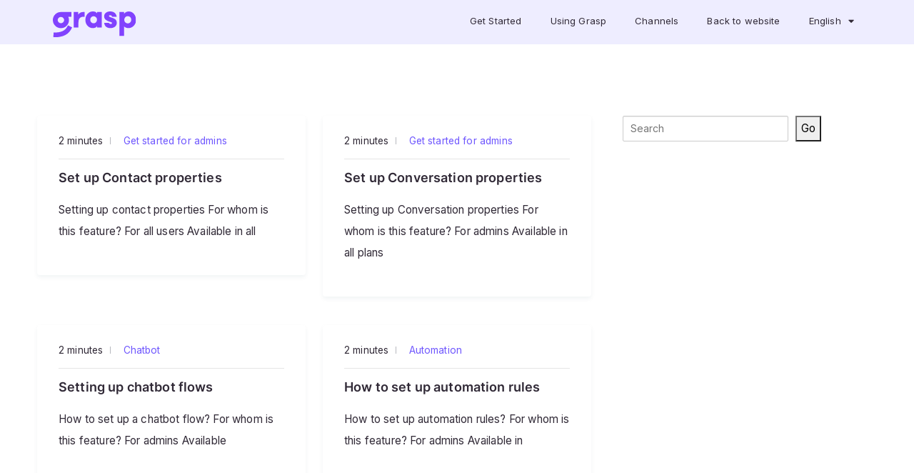

--- FILE ---
content_type: text/html; charset=UTF-8
request_url: https://help.getgrasp.com/2022/03/15/
body_size: 12283
content:
<!DOCTYPE html>
<html lang="en">
<head>
	<meta charset="UTF-8">
	<meta name="viewport" content="width=device-width, initial-scale=1.0, viewport-fit=cover" />		<meta name='robots' content='noindex, follow' />
<link rel="alternate" href="https://help.getgrasp.com/2022/03/15/" hreflang="en" />
<link rel="alternate" href="https://help.getgrasp.com/nl/2022/03/15/" hreflang="nl" />

	<!-- This site is optimized with the Yoast SEO plugin v21.5 - https://yoast.com/wordpress/plugins/seo/ -->
	<title>March 15, 2022 | Grasp Support</title>
	<meta property="og:locale" content="en_US" />
	<meta property="og:locale:alternate" content="" />
	<meta property="og:type" content="website" />
	<meta property="og:title" content="March 15, 2022 | Grasp Support" />
	<meta property="og:url" content="https://help.getgrasp.com/2022/03/15/" />
	<meta property="og:site_name" content="Grasp Support" />
	<meta name="twitter:card" content="summary_large_image" />
	<script type="application/ld+json" class="yoast-schema-graph">{"@context":"https://schema.org","@graph":[{"@type":"CollectionPage","@id":null,"url":"https://help.getgrasp.com/2022/03/15/","name":"March 15, 2022 | Grasp Support","isPartOf":{"@id":"https://help.getgrasp.com/#website"},"breadcrumb":{"@id":"https://help.getgrasp.com/2022/03/15/#breadcrumb"},"inLanguage":"en"},{"@type":"BreadcrumbList","@id":"https://help.getgrasp.com/2022/03/15/#breadcrumb","itemListElement":[{"@type":"ListItem","position":1,"name":"Home","item":"https://help.getgrasp.com/"},{"@type":"ListItem","position":2,"name":"Archives for March 15, 2022"}]},{"@type":"WebSite","@id":"https://help.getgrasp.com/#website","url":"https://help.getgrasp.com/","name":"Grasp Support","description":"Happy to help!","publisher":{"@id":"https://help.getgrasp.com/#organization"},"potentialAction":[{"@type":"SearchAction","target":{"@type":"EntryPoint","urlTemplate":"https://help.getgrasp.com/?s={search_term_string}"},"query-input":"required name=search_term_string"}],"inLanguage":"en"},{"@type":"Organization","@id":"https://help.getgrasp.com/#organization","name":"Grasp","url":"https://help.getgrasp.com/","logo":{"@type":"ImageObject","inLanguage":"en","@id":"https://help.getgrasp.com/#/schema/logo/image/","url":"https://help.getgrasp.com/wp-content/uploads/2022/02/grasp-logo.svg","contentUrl":"https://help.getgrasp.com/wp-content/uploads/2022/02/grasp-logo.svg","width":587,"height":179,"caption":"Grasp"},"image":{"@id":"https://help.getgrasp.com/#/schema/logo/image/"},"sameAs":["https://www.linkedin.com/company/getgrasp/"]}]}</script>
	<!-- / Yoast SEO plugin. -->


<link rel='dns-prefetch' href='//unpkg.com' />
<link rel='dns-prefetch' href='//www.googletagmanager.com' />
<link rel='dns-prefetch' href='//fonts.googleapis.com' />
<link rel='preconnect' href='https://fonts.gstatic.com' crossorigin />
<link rel="alternate" type="application/rss+xml" title="Grasp Support &raquo; Feed" href="https://help.getgrasp.com/feed/" />
<link rel="alternate" type="application/rss+xml" title="Grasp Support &raquo; Comments Feed" href="https://help.getgrasp.com/comments/feed/" />
<style id='wp-img-auto-sizes-contain-inline-css' type='text/css'>
img:is([sizes=auto i],[sizes^="auto," i]){contain-intrinsic-size:3000px 1500px}
/*# sourceURL=wp-img-auto-sizes-contain-inline-css */
</style>
<style id='wp-emoji-styles-inline-css' type='text/css'>

	img.wp-smiley, img.emoji {
		display: inline !important;
		border: none !important;
		box-shadow: none !important;
		height: 1em !important;
		width: 1em !important;
		margin: 0 0.07em !important;
		vertical-align: -0.1em !important;
		background: none !important;
		padding: 0 !important;
	}
/*# sourceURL=wp-emoji-styles-inline-css */
</style>
<link rel='stylesheet' id='wp-block-library-css' href='https://help.getgrasp.com/wp-includes/css/dist/block-library/style.min.css?ver=6.9' type='text/css' media='all' />

<style id='classic-theme-styles-inline-css' type='text/css'>
/*! This file is auto-generated */
.wp-block-button__link{color:#fff;background-color:#32373c;border-radius:9999px;box-shadow:none;text-decoration:none;padding:calc(.667em + 2px) calc(1.333em + 2px);font-size:1.125em}.wp-block-file__button{background:#32373c;color:#fff;text-decoration:none}
/*# sourceURL=/wp-includes/css/classic-themes.min.css */
</style>
<link rel='stylesheet' id='redux-extendify-styles-css' href='https://help.getgrasp.com/wp-content/plugins/redux-framework/redux-core/assets/css/extendify-utilities.css?ver=4.4.9' type='text/css' media='all' />
<link rel='stylesheet' id='bbp-default-css' href='https://help.getgrasp.com/wp-content/plugins/bbpress/templates/default/css/bbpress.min.css?ver=2.6.9' type='text/css' media='all' />
<link rel='stylesheet' id='sbv-render-css-css' href='https://help.getgrasp.com/wp-content/plugins/smart-bbpress-nverify/css/render.min.css?ver=3.8.1' type='text/css' media='all' />
<link rel='stylesheet' id='contact-form-7-css' href='https://help.getgrasp.com/wp-content/plugins/contact-form-7/includes/css/styles.css?ver=5.8.3' type='text/css' media='all' />
<link rel='stylesheet' id='wp-ulike-css' href='https://help.getgrasp.com/wp-content/plugins/wp-ulike/assets/css/wp-ulike.min.css?ver=4.6.9' type='text/css' media='all' />
<link rel='stylesheet' id='docy-fonts-css' href='https://fonts.googleapis.com/css?family=Roboto%3A300%2C400%2C500%2C600%2C700&#038;subset' type='text/css' media='all' />
<link rel='stylesheet' id='bootstrap-css' href='https://help.getgrasp.com/wp-content/themes/docy/assets/vendors/bootstrap/css/bootstrap.min.css?ver=6.9' type='text/css' media='all' />
<link rel='stylesheet' id='elegant-icon-css' href='https://help.getgrasp.com/wp-content/themes/docy/assets/vendors/elegant-icon/style.css?ver=6.9' type='text/css' media='all' />
<link rel='stylesheet' id='fontawesome-css' href='https://help.getgrasp.com/wp-content/themes/docy/assets/vendors/font-awesome/css/all.css?ver=6.9' type='text/css' media='all' />
<link rel='stylesheet' id='animate-css' href='https://help.getgrasp.com/wp-content/themes/docy/assets/vendors/animation/animate.css?ver=6.9' type='text/css' media='all' />
<link rel='stylesheet' id='tooltipster-css' href='https://help.getgrasp.com/wp-content/themes/docy/assets/vendors/tooltipster/css/tooltipster.bundle.min.css?ver=6.9' type='text/css' media='all' />
<link rel='stylesheet' id='elementor-frontend-css' href='https://help.getgrasp.com/wp-content/plugins/elementor/assets/css/frontend-lite.min.css?ver=3.17.3' type='text/css' media='all' />
<link rel='stylesheet' id='docy-elementor-css' href='https://help.getgrasp.com/wp-content/themes/docy/assets/css/elementor-style.css?ver=6.9' type='text/css' media='all' />
<link rel='stylesheet' id='docy-main-css' href='https://help.getgrasp.com/wp-content/themes/docy/assets/css/style-main.css?ver=6.9' type='text/css' media='all' />
<link rel='stylesheet' id='docy-wpd-css' href='https://help.getgrasp.com/wp-content/themes/docy/assets/css/wpd-style.css?ver=6.9' type='text/css' media='all' />
<link rel='stylesheet' id='docy-root-css' href='https://help.getgrasp.com/wp-content/themes/docy/style.css?ver=6.9' type='text/css' media='all' />
<style id='docy-root-inline-css' type='text/css'>
body {
font-size: 0.95em !important;
line-height: 2em !important;
font-weight: 400 !important;
}

h2 { 
font-size: 1.7em !important;
font-weight: 300 !important;
font-size: 1.3em !important;
padding: 9px 0px !important;
}
b {
    font-weight: 600 !important;
}
.elementor-toc__list-item-text-wrapper {
align-items: baseline !important;
}

h2.elementor-heading-title {
	}
  
  .b_title {
        font-size: 1.2em !important;
    line-height: 1.4em !important;
  }
  
    .post_tag a {
    font-size: 0.9em !important;
  }
.post_tag {
  border-bottom: 1px solid rgba(0,0,0,0.1);
  margin-bottom:13px !important;
}

h5 {
  font-size: 1.1em !important;
}

li[itemprop="datePublished"] {
  font-size: 0.9em !important;
}

.search-post-item {
  border-bottom: 1px solid rgba(0,0,0,0.1) !important;
  margin-bottom: 2em !important;
  padding-bottom: 0 !important;
}

.elementor-toc__body .elementor-toc__list-item-text:hover {
color: var(--brand_color) !important;
}		

.elementor-widget-breadcrumbs {
font-size: 1em !important;    
}	

.wp-block-search__label {
    display: none !important;
}

.home h2 {
  font-size: 1.5em !important;
  font-weight: 200 !important;
}

.single h2:nth-child(3) {
  font-size: 1.5em !important;  
  font-weight: 200 !important;
}

h3 {
  font-size: 1.1em !important;
  font-weight: 300 !important;
}

/* responsiveness */
body[data-elementor-device-mode="mobile"] .elementor-top-section:first-child .elementor-element-1fc742e {
  display: none; /* hide top block */
}

body[data-elementor-device-mode="mobile"] .elementor-element-83dac81 {
  display:none !important; /* hide top block */
}


body[data-elementor-device-mode="mobile"] .elementor-element-17a3f730 {
  display: none; /* table of content */
}
body[data-elementor-device-mode="mobile"] .elementor-element-46b42e4e {
  display: none; /* hide lastUpdate block */
}
body[data-elementor-device-mode="mobile"] .elementor-location-footer {
  display: none;
}
body[data-elementor-device-mode="mobile"].home .elementor-menu-toggle {
  color: white !important;
      background-color: var(--brand_color ) !important;
}
body[data-elementor-device-mode="mobile"].home .menu-item {
  background-color: #eeedff !important;
}

body[data-elementor-device-mode="mobile"].home .elementor-1657 .elementor-element.elementor-element-0f888d3 > .elementor-widget-container {
padding: 0!important;
}

body[data-elementor-device-mode="mobile"].home .elementor-1657 .elementor-element.elementor-element-77b1d91 > .elementor-element-populated {
    padding: 0!important;
}				span#subscription-toggle a, .action-button-container.action-btns .bbp-admin-links li a.bbp-topic-reply-link{background: rgba(110,86,254,0.9)}.direction_step{background: rgba(110,86,254,0.6)}.direction_step + .direction_step:before{color: rgba(110,86,254,0.6)}.bbp-submit-wrapper #user-submit:hover, #new-post #bbp_reply_submit:hover, #new-post button#bbp_topic_submit:hover, .blog_comment_box .get_quote_form .thm_btn:hover {box-shadow: 0 20px 30px 0 rgba(110,86,254,0.24);}
/*# sourceURL=docy-root-inline-css */
</style>
<link rel='stylesheet' id='docy-wp-custom-css' href='https://help.getgrasp.com/wp-content/themes/docy/assets/css/wp-custom.css?ver=6.9' type='text/css' media='all' />
<link rel='stylesheet' id='docy-responsive-css' href='https://help.getgrasp.com/wp-content/themes/docy/assets/css/responsive.css?ver=6.9' type='text/css' media='all' />
<link rel='stylesheet' id='docy-responsive2-css' href='https://help.getgrasp.com/wp-content/themes/docy/assets/css/responsive2.css?ver=6.9' type='text/css' media='all' />
<link rel='stylesheet' id='elementor-icons-css' href='https://help.getgrasp.com/wp-content/plugins/elementor/assets/lib/eicons/css/elementor-icons.min.css?ver=5.23.0' type='text/css' media='all' />
<link rel='stylesheet' id='swiper-css' href='https://help.getgrasp.com/wp-content/plugins/elementor/assets/lib/swiper/css/swiper.min.css?ver=5.3.6' type='text/css' media='all' />
<link rel='stylesheet' id='elementor-post-6-css' href='https://help.getgrasp.com/wp-content/uploads/elementor/css/post-6.css?ver=1699952997' type='text/css' media='all' />
<link rel='stylesheet' id='elementor-pro-css' href='https://help.getgrasp.com/wp-content/plugins/elementor-pro-elements/assets/css/frontend-lite.min.css?ver=3.5.1' type='text/css' media='all' />
<link rel='stylesheet' id='elementor-global-css' href='https://help.getgrasp.com/wp-content/uploads/elementor/css/global.css?ver=1699952997' type='text/css' media='all' />
<link rel='stylesheet' id='elementor-post-293-css' href='https://help.getgrasp.com/wp-content/uploads/elementor/css/post-293.css?ver=1699953001' type='text/css' media='all' />
<link rel='stylesheet' id='elementor-post-455-css' href='https://help.getgrasp.com/wp-content/uploads/elementor/css/post-455.css?ver=1699952997' type='text/css' media='all' />
<link rel="preload" as="style" href="https://fonts.googleapis.com/css?family=Inter:400,600%7CPoppins:400&#038;display=swap&#038;ver=1694945321" /><link rel="stylesheet" href="https://fonts.googleapis.com/css?family=Inter:400,600%7CPoppins:400&#038;display=swap&#038;ver=1694945321" media="print" onload="this.media='all'"><noscript><link rel="stylesheet" href="https://fonts.googleapis.com/css?family=Inter:400,600%7CPoppins:400&#038;display=swap&#038;ver=1694945321" /></noscript><link rel='stylesheet' id='elementor-icons-shared-0-css' href='https://help.getgrasp.com/wp-content/plugins/elementor/assets/lib/font-awesome/css/fontawesome.min.css?ver=5.15.3' type='text/css' media='all' />
<link rel='stylesheet' id='elementor-icons-fa-solid-css' href='https://help.getgrasp.com/wp-content/plugins/elementor/assets/lib/font-awesome/css/solid.min.css?ver=5.15.3' type='text/css' media='all' />
<link rel='stylesheet' id='elementor-icons-fa-brands-css' href='https://help.getgrasp.com/wp-content/plugins/elementor/assets/lib/font-awesome/css/brands.min.css?ver=5.15.3' type='text/css' media='all' />
<script type="text/javascript" src="https://help.getgrasp.com/wp-content/plugins/svg-support/vendor/DOMPurify/DOMPurify.min.js?ver=1.0.1" id="bodhi-dompurify-library-js"></script>
<script type="text/javascript" id="jquery-core-js-extra">
/* <![CDATA[ */
var docy_local_object = {"ajaxurl":"https://help.getgrasp.com/wp-admin/admin-ajax.php?wpml_lang=en","DOCY_DIR_CSS":"https://help.getgrasp.com/wp-content/themes/docy/assets/css","is_doc_ajax":"1","is_focus_by_slash":"1"};
var DocyForum = {"ajax_url":"https://help.getgrasp.com/wp-admin/admin-ajax.php","docy_nonce":"680fc48edc","docy_parent":"0","posts":"{\"year\":2022,\"monthnum\":3,\"day\":15,\"lang\":\"en\",\"error\":\"\",\"m\":\"\",\"p\":0,\"post_parent\":\"\",\"subpost\":\"\",\"subpost_id\":\"\",\"attachment\":\"\",\"attachment_id\":0,\"name\":\"\",\"pagename\":\"\",\"page_id\":0,\"second\":\"\",\"minute\":\"\",\"hour\":\"\",\"w\":0,\"category_name\":\"\",\"tag\":\"\",\"cat\":\"\",\"tag_id\":\"\",\"author\":\"\",\"author_name\":\"\",\"feed\":\"\",\"tb\":\"\",\"paged\":0,\"meta_key\":\"\",\"meta_value\":\"\",\"preview\":\"\",\"s\":\"\",\"sentence\":\"\",\"title\":\"\",\"fields\":\"all\",\"menu_order\":\"\",\"embed\":\"\",\"category__in\":[],\"category__not_in\":[],\"category__and\":[],\"post__in\":[],\"post__not_in\":[],\"post_name__in\":[],\"tag__in\":[],\"tag__not_in\":[],\"tag__and\":[],\"tag_slug__in\":[],\"tag_slug__and\":[],\"post_parent__in\":[],\"post_parent__not_in\":[],\"author__in\":[],\"author__not_in\":[],\"search_columns\":[],\"post_type\":\"post\",\"ignore_sticky_posts\":false,\"suppress_filters\":false,\"cache_results\":true,\"update_post_term_cache\":true,\"update_menu_item_cache\":false,\"lazy_load_term_meta\":true,\"update_post_meta_cache\":true,\"posts_per_page\":10,\"nopaging\":false,\"comments_per_page\":\"50\",\"no_found_rows\":false,\"taxonomy\":\"language\",\"term\":\"en\",\"order\":\"DESC\"}","current_page":"1","max_page":"1","first_page":"https://help.getgrasp.com/2022/03/15/"};
//# sourceURL=jquery-core-js-extra
/* ]]> */
</script>
<script type="text/javascript" src="https://help.getgrasp.com/wp-includes/js/jquery/jquery.min.js?ver=3.7.1" id="jquery-core-js"></script>
<script type="text/javascript" src="https://help.getgrasp.com/wp-includes/js/jquery/jquery-migrate.min.js?ver=3.4.1" id="jquery-migrate-js"></script>
<script type="text/javascript" src="https://help.getgrasp.com/wp-content/plugins/svg-support/js/min/svgs-inline-min.js?ver=1.0.1" id="bodhi_svg_inline-js"></script>
<script type="text/javascript" id="bodhi_svg_inline-js-after">
/* <![CDATA[ */
cssTarget="img.style-svg";ForceInlineSVGActive="false";frontSanitizationEnabled="on";
//# sourceURL=bodhi_svg_inline-js-after
/* ]]> */
</script>

<!-- Google Analytics snippet added by Site Kit -->
<script type="text/javascript" src="https://www.googletagmanager.com/gtag/js?id=UA-30059428-17" id="google_gtagjs-js" async></script>
<script type="text/javascript" id="google_gtagjs-js-after">
/* <![CDATA[ */
window.dataLayer = window.dataLayer || [];function gtag(){dataLayer.push(arguments);}
gtag('set', 'linker', {"domains":["help.getgrasp.com"]} );
gtag("js", new Date());
gtag("set", "developer_id.dZTNiMT", true);
gtag("config", "UA-30059428-17", {"anonymize_ip":true});
gtag("config", "G-S0HY9SJYP4");
//# sourceURL=google_gtagjs-js-after
/* ]]> */
</script>

<!-- End Google Analytics snippet added by Site Kit -->
<link rel="https://api.w.org/" href="https://help.getgrasp.com/wp-json/" /><link rel="EditURI" type="application/rsd+xml" title="RSD" href="https://help.getgrasp.com/xmlrpc.php?rsd" />
<meta name="generator" content="WordPress 6.9" />
<meta name="generator" content="Redux 4.4.9" /><meta name="generator" content="Site Kit by Google 1.114.0" /><meta name="generator" content="Elementor 3.17.3; features: e_dom_optimization, e_optimized_assets_loading, e_optimized_css_loading, additional_custom_breakpoints; settings: css_print_method-external, google_font-enabled, font_display-auto">

<!-- Google Tag Manager snippet added by Site Kit -->
<script type="text/javascript">
/* <![CDATA[ */

			( function( w, d, s, l, i ) {
				w[l] = w[l] || [];
				w[l].push( {'gtm.start': new Date().getTime(), event: 'gtm.js'} );
				var f = d.getElementsByTagName( s )[0],
					j = d.createElement( s ), dl = l != 'dataLayer' ? '&l=' + l : '';
				j.async = true;
				j.src = 'https://www.googletagmanager.com/gtm.js?id=' + i + dl;
				f.parentNode.insertBefore( j, f );
			} )( window, document, 'script', 'dataLayer', 'GTM-WWPHVWK' );
			
/* ]]> */
</script>

<!-- End Google Tag Manager snippet added by Site Kit -->
<link rel="icon" href="https://help.getgrasp.com/wp-content/uploads/2022/07/cropped-Optie-6-32x32.png" sizes="32x32" />
<link rel="icon" href="https://help.getgrasp.com/wp-content/uploads/2022/07/cropped-Optie-6-192x192.png" sizes="192x192" />
<link rel="apple-touch-icon" href="https://help.getgrasp.com/wp-content/uploads/2022/07/cropped-Optie-6-180x180.png" />
<meta name="msapplication-TileImage" content="https://help.getgrasp.com/wp-content/uploads/2022/07/cropped-Optie-6-270x270.png" />
		<style type="text/css" id="wp-custom-css">
			.searchbar-tabs {
	display: none;
}

.breadcrumb {
	display: none;
}		</style>
		<style id="docy_opt-dynamic-css" title="dynamic-css" class="redux-options-output">:root{--accent_solid_color_opt:#6e56fe;--secondary_color_opt:#312a37;--paragraph_color_opt:#312a37;--gradient_bg_color-from:#FFFFFF;--gradient_bg_color-to:#FFFFFF;}#back-to-top::after{color:#8142fe;}#back-to-top:hover::after{color:transparent;}.navbar-brand>img{height:50px;width:100px;}.header_area .navbar-brand{padding-top:15px;padding-right:15px;padding-bottom:15px;padding-left:15px;}.right-nav .nav_btn{border-color:#8e56fe;}.right-nav .nav_btn{background:transparent;}.navbar.navbar_fixed .right-nav .nav_btn.tp_btn{border-color:#8e56fe;}.f_widget .f_title, .f_widget h2{color:#312a37;}.doc_footer_top, .simple_footer{background:transparent;}.doc_footer_bottom{background:#ffffff;}.doc_banner_area{background:transparent;}.single_breadcrumb .doc_banner_content .title{color:#312a37;}body, .f_p{font-family:Inter;line-height:15px;font-weight:400;font-style:normal;color:#312a37;font-size:14px;}h1, h1.f_p, .breadcrumb_content h1{font-family:Poppins;line-height:30px;font-weight:400;font-style:normal;color:#312a37;font-size:28px;}h2, h2.f_p{font-family:Poppins;line-height:22px;font-weight:400;font-style:normal;color:#312a37;font-size:22px;}h3, h3.f_p, .job_details_area h3{font-family:Poppins;line-height:18px;font-weight:400;font-style:normal;color:#312a37;font-size:18px;}h4, h4.f_p{font-family:Poppins;line-height:15px;font-weight:400;font-style:normal;font-size:15px;}h5, h5.f_p{font-family:Inter;line-height:13px;font-weight:600;font-style:normal;color:#312a37;font-size:13px;}.error_area .action_btn{color:#ffffff;}.error_area .action_btn{background:#6e56fe;}</style></head>
<body class="archive date wp-custom-logo wp-embed-responsive wp-theme-docy  light elementor-default elementor-kit-6">

		<div data-elementor-type="header" data-elementor-id="293" class="elementor elementor-293 elementor-location-header">
		<div class="elementor-section-wrap">
					<section class="elementor-section elementor-top-section elementor-element elementor-element-5bc660a0 elementor-section-full_width elementor-section-content-middle elementor-section-height-default elementor-section-height-default" data-id="5bc660a0" data-element_type="section" data-settings="{&quot;background_background&quot;:&quot;classic&quot;}">
						<div class="elementor-container elementor-column-gap-default">
					<div class="elementor-column elementor-col-100 elementor-top-column elementor-element elementor-element-61228cd0" data-id="61228cd0" data-element_type="column">
			<div class="elementor-widget-wrap elementor-element-populated">
								<div class="elementor-element elementor-element-7e0617e8 elementor-widget__width-auto elementor-widget-mobile__width-initial elementor-widget elementor-widget-theme-site-logo elementor-widget-image" data-id="7e0617e8" data-element_type="widget" data-widget_type="theme-site-logo.default">
				<div class="elementor-widget-container">
																<a href="https://help.getgrasp.com">
							<img width="150" height="46" src="https://help.getgrasp.com/wp-content/uploads/2022/02/grasp-logo.svg" class="attachment-thumbnail size-thumbnail wp-image-10" alt="" />								</a>
															</div>
				</div>
				<div class="elementor-element elementor-element-68666882 elementor-nav-menu__align-right elementor-widget-tablet__width-auto elementor-widget-mobile__width-auto elementor-widget__width-auto elementor-absolute elementor-nav-menu--dropdown-tablet elementor-nav-menu__text-align-aside elementor-nav-menu--toggle elementor-nav-menu--burger elementor-widget elementor-widget-nav-menu" data-id="68666882" data-element_type="widget" data-settings="{&quot;_position&quot;:&quot;absolute&quot;,&quot;layout&quot;:&quot;horizontal&quot;,&quot;submenu_icon&quot;:{&quot;value&quot;:&quot;&lt;i class=\&quot;fas fa-caret-down\&quot;&gt;&lt;\/i&gt;&quot;,&quot;library&quot;:&quot;fa-solid&quot;},&quot;toggle&quot;:&quot;burger&quot;}" data-widget_type="nav-menu.default">
				<div class="elementor-widget-container">
			<link rel="stylesheet" href="https://help.getgrasp.com/wp-content/plugins/elementor-pro-elements/assets/css/widget-nav-menu.min.css">			<nav migration_allowed="1" migrated="0" role="navigation" class="elementor-nav-menu--main elementor-nav-menu__container elementor-nav-menu--layout-horizontal e--pointer-none">
				<ul id="menu-1-68666882" class="elementor-nav-menu"><li class="menu-item menu-item-type-taxonomy menu-item-object-category menu-item-397"><a href="https://help.getgrasp.com/get-started/" class="elementor-item">Get Started</a></li>
<li class="menu-item menu-item-type-taxonomy menu-item-object-category menu-item-399"><a href="https://help.getgrasp.com/using-grasp/" class="elementor-item">Using Grasp</a></li>
<li class="menu-item menu-item-type-taxonomy menu-item-object-category menu-item-398"><a href="https://help.getgrasp.com/channels/" class="elementor-item">Channels</a></li>
<li class="menu-item menu-item-type-custom menu-item-object-custom menu-item-1299"><a href="https://getgrasp.com/" class="elementor-item">Back to website</a></li>
<li class="pll-parent-menu-item menu-item menu-item-type-custom menu-item-object-custom current-menu-parent menu-item-has-children menu-item-396"><a href="#pll_switcher" class="elementor-item elementor-item-anchor">English</a>
<ul class="sub-menu elementor-nav-menu--dropdown">
	<li class="lang-item lang-item-38 lang-item-en current-lang lang-item-first menu-item menu-item-type-custom menu-item-object-custom menu-item-396-en"><a href="https://help.getgrasp.com/2022/03/15/" hreflang="en" lang="en" class="elementor-sub-item">English</a></li>
	<li class="lang-item lang-item-40 lang-item-nl menu-item menu-item-type-custom menu-item-object-custom menu-item-396-nl"><a href="https://help.getgrasp.com/nl/2022/03/15/" hreflang="nl" lang="nl" class="elementor-sub-item">Nederlands</a></li>
</ul>
</li>
</ul>			</nav>
					<div class="elementor-menu-toggle" role="button" tabindex="0" aria-label="Menu Toggle" aria-expanded="false">
			<i aria-hidden="true" role="presentation" class="eicon-menu-bar"></i>			<span class="elementor-screen-only">Menu</span>
		</div>
			<nav class="elementor-nav-menu--dropdown elementor-nav-menu__container" role="navigation" aria-hidden="true">
				<ul id="menu-2-68666882" class="elementor-nav-menu"><li class="menu-item menu-item-type-taxonomy menu-item-object-category menu-item-397"><a href="https://help.getgrasp.com/get-started/" class="elementor-item" tabindex="-1">Get Started</a></li>
<li class="menu-item menu-item-type-taxonomy menu-item-object-category menu-item-399"><a href="https://help.getgrasp.com/using-grasp/" class="elementor-item" tabindex="-1">Using Grasp</a></li>
<li class="menu-item menu-item-type-taxonomy menu-item-object-category menu-item-398"><a href="https://help.getgrasp.com/channels/" class="elementor-item" tabindex="-1">Channels</a></li>
<li class="menu-item menu-item-type-custom menu-item-object-custom menu-item-1299"><a href="https://getgrasp.com/" class="elementor-item" tabindex="-1">Back to website</a></li>
<li class="pll-parent-menu-item menu-item menu-item-type-custom menu-item-object-custom current-menu-parent menu-item-has-children menu-item-396"><a href="#pll_switcher" class="elementor-item elementor-item-anchor" tabindex="-1">English</a>
<ul class="sub-menu elementor-nav-menu--dropdown">
	<li class="lang-item lang-item-38 lang-item-en current-lang lang-item-first menu-item menu-item-type-custom menu-item-object-custom menu-item-396-en"><a href="https://help.getgrasp.com/2022/03/15/" hreflang="en" lang="en" class="elementor-sub-item" tabindex="-1">English</a></li>
	<li class="lang-item lang-item-40 lang-item-nl menu-item menu-item-type-custom menu-item-object-custom menu-item-396-nl"><a href="https://help.getgrasp.com/nl/2022/03/15/" hreflang="nl" lang="nl" class="elementor-sub-item" tabindex="-1">Nederlands</a></li>
</ul>
</li>
</ul>			</nav>
				</div>
				</div>
					</div>
		</div>
							</div>
		</section>
				</div>
		</div>
		

<section class="doc_blog_grid_area sec_pad">
        <div class="container">
        <div class="row ">
                            <div class="col-lg-8">
                    <div class="row">
                        
<div class="col-lg-6 col-sm-6">
    <div class="blog_grid_post wow fadeInUp">
                <div class="grid_post_content">
                            <div class="post_tag">
                                            <a href="#">2 minutes</a>
                                                <a href="https://help.getgrasp.com/get-started/for-admins/">
                            Get started for admins                        </a>
                                        </div>
                        <a href="https://help.getgrasp.com/set-up-contact-properties/" title="Set up Contact properties">
                <h4 class="b_title"> Set up Contact properties </h4>
            </a>
            <p>Setting up contact properties For whom is this feature? For all users Available in all</p>
        </div>
    </div>
</div>


<div class="col-lg-6 col-sm-6">
    <div class="blog_grid_post wow fadeInUp">
                <div class="grid_post_content">
                            <div class="post_tag">
                                            <a href="#">2 minutes</a>
                                                <a href="https://help.getgrasp.com/get-started/for-admins/">
                            Get started for admins                        </a>
                                        </div>
                        <a href="https://help.getgrasp.com/set-up-conversation-properties/" title="Set up Conversation properties">
                <h4 class="b_title"> Set up Conversation properties </h4>
            </a>
            <p>Setting up Conversation properties For whom is this feature? For admins Available in all plans</p>
        </div>
    </div>
</div>


<div class="col-lg-6 col-sm-6">
    <div class="blog_grid_post wow fadeInUp">
                <div class="grid_post_content">
                            <div class="post_tag">
                                            <a href="#">2 minutes</a>
                                                <a href="https://help.getgrasp.com/settings/chatbot/">
                            Chatbot                        </a>
                                        </div>
                        <a href="https://help.getgrasp.com/how-to-set-up-the-chat-bot/" title="Setting up chatbot flows">
                <h4 class="b_title"> Setting up chatbot flows </h4>
            </a>
            <p>How to set up a chatbot flow? For whom is this feature? For admins Available</p>
        </div>
    </div>
</div>


<div class="col-lg-6 col-sm-6">
    <div class="blog_grid_post wow fadeInUp">
                <div class="grid_post_content">
                            <div class="post_tag">
                                            <a href="#">2 minutes</a>
                                                <a href="https://help.getgrasp.com/settings/automation-settings/">
                            Automation                        </a>
                                        </div>
                        <a href="https://help.getgrasp.com/how-to-set-up-automation-rules/" title="How to set up automation rules">
                <h4 class="b_title"> How to set up automation rules </h4>
            </a>
            <p>How to set up automation rules? For whom is this feature? For admins Available in</p>
        </div>
    </div>
</div>


<div class="col-lg-6 col-sm-6">
    <div class="blog_grid_post wow fadeInUp">
                <div class="grid_post_content">
                            <div class="post_tag">
                                            <a href="#">2 minutes</a>
                                                <a href="https://help.getgrasp.com/get-started/">
                            Get Started                        </a>
                                        </div>
                        <a href="https://help.getgrasp.com/how-to-use-message-templates/" title="How to use message templates">
                <h4 class="b_title"> How to use message templates </h4>
            </a>
            <p>How to set up message templates For whom is this feature? For admins Available in</p>
        </div>
    </div>
</div>


<div class="col-lg-6 col-sm-6">
    <div class="blog_grid_post wow fadeInUp">
                <div class="grid_post_content">
                            <div class="post_tag">
                                            <a href="#">1 minute</a>
                                                <a href="https://help.getgrasp.com/get-started/">
                            Get Started                        </a>
                                        </div>
                        <a href="https://help.getgrasp.com/language-settings/" title="How to set up the language settings">
                <h4 class="b_title"> How to set up the language settings </h4>
            </a>
            <p>Where to find language settings? For whom is this feature? For admins Available in all</p>
        </div>
    </div>
</div>


<div class="col-lg-6 col-sm-6">
    <div class="blog_grid_post wow fadeInUp">
                <div class="grid_post_content">
                            <div class="post_tag">
                                            <a href="#">1 minute</a>
                                                <a href="https://help.getgrasp.com/using-grasp/conversations/">
                            Conversations                        </a>
                                        </div>
                        <a href="https://help.getgrasp.com/add-labels/" title="How to add labels">
                <h4 class="b_title"> How to add labels </h4>
            </a>
            <p>Create overview with labels For whom is this feature? For admins Available in all plans</p>
        </div>
    </div>
</div>


<div class="col-lg-6 col-sm-6">
    <div class="blog_grid_post wow fadeInUp">
                <div class="grid_post_content">
                            <div class="post_tag">
                                            <a href="#">1 minute</a>
                                                <a href="https://help.getgrasp.com/get-started/">
                            Get Started                        </a>
                                        </div>
                        <a href="https://help.getgrasp.com/how-to-add-agents/" title="How to add agents">
                <h4 class="b_title"> How to add agents </h4>
            </a>
            <p>How to add agents For whom is this feature? For admins Available in all plans</p>
        </div>
    </div>
</div>

                    </div>
                                    </div>
                
<div class="col-lg-4">
    <div class="blog_sidebar pl-20">
	    <div id="block-2" class="widget sidebar_widget widget_block widget_search"><form role="search" method="get" action="https://help.getgrasp.com/" class="wp-block-search__button-outside wp-block-search__text-button wp-block-search"    ><label class="wp-block-search__label" for="wp-block-search__input-1" >Search</label><div class="wp-block-search__inside-wrapper"  style="width: 259px"><input class="wp-block-search__input" id="wp-block-search__input-1" placeholder="Search" value="" type="search" name="s" required /><button aria-label="Go" class="wp-block-search__button wp-element-button" type="submit" >Go</button></div></form></div>	</div>
</div>        </div>
    </div>
</section>

		<div data-elementor-type="footer" data-elementor-id="455" class="elementor elementor-455 elementor-location-footer">
		<div class="elementor-section-wrap">
					<section class="elementor-section elementor-top-section elementor-element elementor-element-db79d3c elementor-section-height-min-height elementor-section-boxed elementor-section-height-default elementor-section-items-middle" data-id="db79d3c" data-element_type="section" data-settings="{&quot;background_background&quot;:&quot;classic&quot;}">
							<div class="elementor-background-overlay"></div>
							<div class="elementor-container elementor-column-gap-default">
					<div class="elementor-column elementor-col-100 elementor-top-column elementor-element elementor-element-f0dfc62" data-id="f0dfc62" data-element_type="column">
			<div class="elementor-widget-wrap elementor-element-populated">
								<div class="elementor-element elementor-element-5637440 elementor-nav-menu__align-center elementor-nav-menu__text-align-center elementor-nav-menu--dropdown-tablet elementor-nav-menu--toggle elementor-nav-menu--burger elementor-widget elementor-widget-nav-menu" data-id="5637440" data-element_type="widget" data-settings="{&quot;layout&quot;:&quot;horizontal&quot;,&quot;submenu_icon&quot;:{&quot;value&quot;:&quot;&lt;i class=\&quot;fas fa-caret-down\&quot;&gt;&lt;\/i&gt;&quot;,&quot;library&quot;:&quot;fa-solid&quot;},&quot;toggle&quot;:&quot;burger&quot;}" data-widget_type="nav-menu.default">
				<div class="elementor-widget-container">
						<nav migration_allowed="1" migrated="0" role="navigation" class="elementor-nav-menu--main elementor-nav-menu__container elementor-nav-menu--layout-horizontal e--pointer-none">
				<ul id="menu-1-5637440" class="elementor-nav-menu"><li class="menu-item menu-item-type-taxonomy menu-item-object-category menu-item-397"><a href="https://help.getgrasp.com/get-started/" class="elementor-item">Get Started</a></li>
<li class="menu-item menu-item-type-taxonomy menu-item-object-category menu-item-399"><a href="https://help.getgrasp.com/using-grasp/" class="elementor-item">Using Grasp</a></li>
<li class="menu-item menu-item-type-taxonomy menu-item-object-category menu-item-398"><a href="https://help.getgrasp.com/channels/" class="elementor-item">Channels</a></li>
<li class="menu-item menu-item-type-custom menu-item-object-custom menu-item-1299"><a href="https://getgrasp.com/" class="elementor-item">Back to website</a></li>
<li class="pll-parent-menu-item menu-item menu-item-type-custom menu-item-object-custom current-menu-parent menu-item-has-children menu-item-396"><a href="#pll_switcher" class="elementor-item elementor-item-anchor">English</a>
<ul class="sub-menu elementor-nav-menu--dropdown">
	<li class="lang-item lang-item-38 lang-item-en current-lang lang-item-first menu-item menu-item-type-custom menu-item-object-custom menu-item-396-en"><a href="https://help.getgrasp.com/2022/03/15/" hreflang="en" lang="en" class="elementor-sub-item">English</a></li>
	<li class="lang-item lang-item-40 lang-item-nl menu-item menu-item-type-custom menu-item-object-custom menu-item-396-nl"><a href="https://help.getgrasp.com/nl/2022/03/15/" hreflang="nl" lang="nl" class="elementor-sub-item">Nederlands</a></li>
</ul>
</li>
</ul>			</nav>
					<div class="elementor-menu-toggle" role="button" tabindex="0" aria-label="Menu Toggle" aria-expanded="false">
			<i aria-hidden="true" role="presentation" class="eicon-menu-bar"></i>			<span class="elementor-screen-only">Menu</span>
		</div>
			<nav class="elementor-nav-menu--dropdown elementor-nav-menu__container" role="navigation" aria-hidden="true">
				<ul id="menu-2-5637440" class="elementor-nav-menu"><li class="menu-item menu-item-type-taxonomy menu-item-object-category menu-item-397"><a href="https://help.getgrasp.com/get-started/" class="elementor-item" tabindex="-1">Get Started</a></li>
<li class="menu-item menu-item-type-taxonomy menu-item-object-category menu-item-399"><a href="https://help.getgrasp.com/using-grasp/" class="elementor-item" tabindex="-1">Using Grasp</a></li>
<li class="menu-item menu-item-type-taxonomy menu-item-object-category menu-item-398"><a href="https://help.getgrasp.com/channels/" class="elementor-item" tabindex="-1">Channels</a></li>
<li class="menu-item menu-item-type-custom menu-item-object-custom menu-item-1299"><a href="https://getgrasp.com/" class="elementor-item" tabindex="-1">Back to website</a></li>
<li class="pll-parent-menu-item menu-item menu-item-type-custom menu-item-object-custom current-menu-parent menu-item-has-children menu-item-396"><a href="#pll_switcher" class="elementor-item elementor-item-anchor" tabindex="-1">English</a>
<ul class="sub-menu elementor-nav-menu--dropdown">
	<li class="lang-item lang-item-38 lang-item-en current-lang lang-item-first menu-item menu-item-type-custom menu-item-object-custom menu-item-396-en"><a href="https://help.getgrasp.com/2022/03/15/" hreflang="en" lang="en" class="elementor-sub-item" tabindex="-1">English</a></li>
	<li class="lang-item lang-item-40 lang-item-nl menu-item menu-item-type-custom menu-item-object-custom menu-item-396-nl"><a href="https://help.getgrasp.com/nl/2022/03/15/" hreflang="nl" lang="nl" class="elementor-sub-item" tabindex="-1">Nederlands</a></li>
</ul>
</li>
</ul>			</nav>
				</div>
				</div>
				<div class="elementor-element elementor-element-7a548d2 elementor-shape-circle elementor-grid-0 e-grid-align-center elementor-widget elementor-widget-social-icons" data-id="7a548d2" data-element_type="widget" data-widget_type="social-icons.default">
				<div class="elementor-widget-container">
			<style>/*! elementor - v3.17.0 - 08-11-2023 */
.elementor-widget-social-icons.elementor-grid-0 .elementor-widget-container,.elementor-widget-social-icons.elementor-grid-mobile-0 .elementor-widget-container,.elementor-widget-social-icons.elementor-grid-tablet-0 .elementor-widget-container{line-height:1;font-size:0}.elementor-widget-social-icons:not(.elementor-grid-0):not(.elementor-grid-tablet-0):not(.elementor-grid-mobile-0) .elementor-grid{display:inline-grid}.elementor-widget-social-icons .elementor-grid{grid-column-gap:var(--grid-column-gap,5px);grid-row-gap:var(--grid-row-gap,5px);grid-template-columns:var(--grid-template-columns);justify-content:var(--justify-content,center);justify-items:var(--justify-content,center)}.elementor-icon.elementor-social-icon{font-size:var(--icon-size,25px);line-height:var(--icon-size,25px);width:calc(var(--icon-size, 25px) + (2 * var(--icon-padding, .5em)));height:calc(var(--icon-size, 25px) + (2 * var(--icon-padding, .5em)))}.elementor-social-icon{--e-social-icon-icon-color:#fff;display:inline-flex;background-color:#69727d;align-items:center;justify-content:center;text-align:center;cursor:pointer}.elementor-social-icon i{color:var(--e-social-icon-icon-color)}.elementor-social-icon svg{fill:var(--e-social-icon-icon-color)}.elementor-social-icon:last-child{margin:0}.elementor-social-icon:hover{opacity:.9;color:#fff}.elementor-social-icon-android{background-color:#a4c639}.elementor-social-icon-apple{background-color:#999}.elementor-social-icon-behance{background-color:#1769ff}.elementor-social-icon-bitbucket{background-color:#205081}.elementor-social-icon-codepen{background-color:#000}.elementor-social-icon-delicious{background-color:#39f}.elementor-social-icon-deviantart{background-color:#05cc47}.elementor-social-icon-digg{background-color:#005be2}.elementor-social-icon-dribbble{background-color:#ea4c89}.elementor-social-icon-elementor{background-color:#d30c5c}.elementor-social-icon-envelope{background-color:#ea4335}.elementor-social-icon-facebook,.elementor-social-icon-facebook-f{background-color:#3b5998}.elementor-social-icon-flickr{background-color:#0063dc}.elementor-social-icon-foursquare{background-color:#2d5be3}.elementor-social-icon-free-code-camp,.elementor-social-icon-freecodecamp{background-color:#006400}.elementor-social-icon-github{background-color:#333}.elementor-social-icon-gitlab{background-color:#e24329}.elementor-social-icon-globe{background-color:#69727d}.elementor-social-icon-google-plus,.elementor-social-icon-google-plus-g{background-color:#dd4b39}.elementor-social-icon-houzz{background-color:#7ac142}.elementor-social-icon-instagram{background-color:#262626}.elementor-social-icon-jsfiddle{background-color:#487aa2}.elementor-social-icon-link{background-color:#818a91}.elementor-social-icon-linkedin,.elementor-social-icon-linkedin-in{background-color:#0077b5}.elementor-social-icon-medium{background-color:#00ab6b}.elementor-social-icon-meetup{background-color:#ec1c40}.elementor-social-icon-mixcloud{background-color:#273a4b}.elementor-social-icon-odnoklassniki{background-color:#f4731c}.elementor-social-icon-pinterest{background-color:#bd081c}.elementor-social-icon-product-hunt{background-color:#da552f}.elementor-social-icon-reddit{background-color:#ff4500}.elementor-social-icon-rss{background-color:#f26522}.elementor-social-icon-shopping-cart{background-color:#4caf50}.elementor-social-icon-skype{background-color:#00aff0}.elementor-social-icon-slideshare{background-color:#0077b5}.elementor-social-icon-snapchat{background-color:#fffc00}.elementor-social-icon-soundcloud{background-color:#f80}.elementor-social-icon-spotify{background-color:#2ebd59}.elementor-social-icon-stack-overflow{background-color:#fe7a15}.elementor-social-icon-steam{background-color:#00adee}.elementor-social-icon-stumbleupon{background-color:#eb4924}.elementor-social-icon-telegram{background-color:#2ca5e0}.elementor-social-icon-thumb-tack{background-color:#1aa1d8}.elementor-social-icon-tripadvisor{background-color:#589442}.elementor-social-icon-tumblr{background-color:#35465c}.elementor-social-icon-twitch{background-color:#6441a5}.elementor-social-icon-twitter{background-color:#1da1f2}.elementor-social-icon-viber{background-color:#665cac}.elementor-social-icon-vimeo{background-color:#1ab7ea}.elementor-social-icon-vk{background-color:#45668e}.elementor-social-icon-weibo{background-color:#dd2430}.elementor-social-icon-weixin{background-color:#31a918}.elementor-social-icon-whatsapp{background-color:#25d366}.elementor-social-icon-wordpress{background-color:#21759b}.elementor-social-icon-xing{background-color:#026466}.elementor-social-icon-yelp{background-color:#af0606}.elementor-social-icon-youtube{background-color:#cd201f}.elementor-social-icon-500px{background-color:#0099e5}.elementor-shape-rounded .elementor-icon.elementor-social-icon{border-radius:10%}.elementor-shape-circle .elementor-icon.elementor-social-icon{border-radius:50%}</style>		<div class="elementor-social-icons-wrapper elementor-grid">
							<span class="elementor-grid-item">
					<a class="elementor-icon elementor-social-icon elementor-social-icon-facebook elementor-repeater-item-eddc9c5" target="_blank">
						<span class="elementor-screen-only">Facebook</span>
						<i class="fab fa-facebook"></i>					</a>
				</span>
							<span class="elementor-grid-item">
					<a class="elementor-icon elementor-social-icon elementor-social-icon-instagram elementor-repeater-item-ced12cb" target="_blank">
						<span class="elementor-screen-only">Instagram</span>
						<i class="fab fa-instagram"></i>					</a>
				</span>
							<span class="elementor-grid-item">
					<a class="elementor-icon elementor-social-icon elementor-social-icon-youtube elementor-repeater-item-6aa2369" target="_blank">
						<span class="elementor-screen-only">Youtube</span>
						<i class="fab fa-youtube"></i>					</a>
				</span>
					</div>
				</div>
				</div>
					</div>
		</div>
							</div>
		</section>
				</div>
		</div>
		
<script type="speculationrules">
{"prefetch":[{"source":"document","where":{"and":[{"href_matches":"/*"},{"not":{"href_matches":["/wp-*.php","/wp-admin/*","/wp-content/uploads/*","/wp-content/*","/wp-content/plugins/*","/wp-content/themes/docy/*","/*\\?(.+)"]}},{"not":{"selector_matches":"a[rel~=\"nofollow\"]"}},{"not":{"selector_matches":".no-prefetch, .no-prefetch a"}}]},"eagerness":"conservative"}]}
</script>
<script type="text/javascript" src="https://help.getgrasp.com/wp-content/plugins/smart-bbpress-nverify/libs/jquery.maskedinput.min.js" id="sbv-mask-js"></script>
<script type="text/javascript" id="sbv-render-js-extra">
/* <![CDATA[ */
var sbv_verificaton_data = {"ajax":"https://help.getgrasp.com/wp-admin/admin-ajax.php","masked":"1","forum":"0"};
//# sourceURL=sbv-render-js-extra
/* ]]> */
</script>
<script type="text/javascript" src="https://help.getgrasp.com/wp-content/plugins/smart-bbpress-nverify/js/render.min.js?ver=3.8.1" id="sbv-render-js"></script>
<script type="text/javascript" src="https://help.getgrasp.com/wp-content/plugins/contact-form-7/includes/swv/js/index.js?ver=5.8.3" id="swv-js"></script>
<script type="text/javascript" id="contact-form-7-js-extra">
/* <![CDATA[ */
var wpcf7 = {"api":{"root":"https://help.getgrasp.com/wp-json/","namespace":"contact-form-7/v1"}};
//# sourceURL=contact-form-7-js-extra
/* ]]> */
</script>
<script type="text/javascript" src="https://help.getgrasp.com/wp-content/plugins/contact-form-7/includes/js/index.js?ver=5.8.3" id="contact-form-7-js"></script>
<script type="text/javascript" id="wp_ulike-js-extra">
/* <![CDATA[ */
var wp_ulike_params = {"ajax_url":"https://help.getgrasp.com/wp-admin/admin-ajax.php","notifications":"1"};
//# sourceURL=wp_ulike-js-extra
/* ]]> */
</script>
<script type="text/javascript" src="https://help.getgrasp.com/wp-content/plugins/wp-ulike/assets/js/wp-ulike.min.js?ver=4.6.9" id="wp_ulike-js"></script>
<script type="text/javascript" src="https://help.getgrasp.com/wp-content/themes/docy/assets/vendors/bootstrap/js/bootstrap.bundle.min.js?ver=5.1.3" id="bootstrap-js"></script>
<script type="text/javascript" src="https://unpkg.com/ionicons@5.4.0/dist/ionicons.js?ver=5.4.0" id="ionicons-js"></script>
<script type="text/javascript" src="https://help.getgrasp.com/wp-content/plugins/docy-core/assets/vendors/wow/wow.min.js?ver=1.9.0" id="wow-js"></script>
<script type="text/javascript" src="https://help.getgrasp.com/wp-content/themes/docy/assets/js/main.js?ver=1.0.0" id="docy-main-js"></script>
<script type="text/javascript" id="docy-main-js-after">
/* <![CDATA[ */
jQuery(document).ready(function(){

});
//# sourceURL=docy-main-js-after
/* ]]> */
</script>
<script type="text/javascript" src="https://help.getgrasp.com/wp-content/plugins/elementor-pro-elements/assets/lib/smartmenus/jquery.smartmenus.min.js?ver=1.0.1" id="smartmenus-js"></script>
<script type="text/javascript" src="https://help.getgrasp.com/wp-content/plugins/elementor-pro-elements/assets/js/webpack-pro.runtime.min.js?ver=3.5.1" id="elementor-pro-webpack-runtime-js"></script>
<script type="text/javascript" src="https://help.getgrasp.com/wp-content/plugins/elementor/assets/js/webpack.runtime.min.js?ver=3.17.3" id="elementor-webpack-runtime-js"></script>
<script type="text/javascript" src="https://help.getgrasp.com/wp-content/plugins/elementor/assets/js/frontend-modules.min.js?ver=3.17.3" id="elementor-frontend-modules-js"></script>
<script type="text/javascript" id="elementor-pro-frontend-js-before">
/* <![CDATA[ */
var ElementorProFrontendConfig = {"ajaxurl":"https:\/\/help.getgrasp.com\/wp-admin\/admin-ajax.php","nonce":"16853dbddd","urls":{"assets":"https:\/\/help.getgrasp.com\/wp-content\/plugins\/elementor-pro-elements\/assets\/","rest":"https:\/\/help.getgrasp.com\/wp-json\/"},"i18n":{"toc_no_headings_found":"No headings were found on this page."},"shareButtonsNetworks":{"facebook":{"title":"Facebook","has_counter":true},"twitter":{"title":"Twitter"},"linkedin":{"title":"LinkedIn","has_counter":true},"pinterest":{"title":"Pinterest","has_counter":true},"reddit":{"title":"Reddit","has_counter":true},"vk":{"title":"VK","has_counter":true},"odnoklassniki":{"title":"OK","has_counter":true},"tumblr":{"title":"Tumblr"},"digg":{"title":"Digg"},"skype":{"title":"Skype"},"stumbleupon":{"title":"StumbleUpon","has_counter":true},"mix":{"title":"Mix"},"telegram":{"title":"Telegram"},"pocket":{"title":"Pocket","has_counter":true},"xing":{"title":"XING","has_counter":true},"whatsapp":{"title":"WhatsApp"},"email":{"title":"Email"},"print":{"title":"Print"}},"facebook_sdk":{"lang":"en","app_id":""},"lottie":{"defaultAnimationUrl":"https:\/\/help.getgrasp.com\/wp-content\/plugins\/elementor-pro-elements\/modules\/lottie\/assets\/animations\/default.json"}};
//# sourceURL=elementor-pro-frontend-js-before
/* ]]> */
</script>
<script type="text/javascript" src="https://help.getgrasp.com/wp-content/plugins/elementor-pro-elements/assets/js/frontend.min.js?ver=3.5.1" id="elementor-pro-frontend-js"></script>
<script type="text/javascript" src="https://help.getgrasp.com/wp-content/plugins/elementor/assets/lib/waypoints/waypoints.min.js?ver=4.0.2" id="elementor-waypoints-js"></script>
<script type="text/javascript" src="https://help.getgrasp.com/wp-includes/js/jquery/ui/core.min.js?ver=1.13.3" id="jquery-ui-core-js"></script>
<script type="text/javascript" id="elementor-frontend-js-before">
/* <![CDATA[ */
var elementorFrontendConfig = {"environmentMode":{"edit":false,"wpPreview":false,"isScriptDebug":false},"i18n":{"shareOnFacebook":"Share on Facebook","shareOnTwitter":"Share on Twitter","pinIt":"Pin it","download":"Download","downloadImage":"Download image","fullscreen":"Fullscreen","zoom":"Zoom","share":"Share","playVideo":"Play Video","previous":"Previous","next":"Next","close":"Close","a11yCarouselWrapperAriaLabel":"Carousel | Horizontal scrolling: Arrow Left & Right","a11yCarouselPrevSlideMessage":"Previous slide","a11yCarouselNextSlideMessage":"Next slide","a11yCarouselFirstSlideMessage":"This is the first slide","a11yCarouselLastSlideMessage":"This is the last slide","a11yCarouselPaginationBulletMessage":"Go to slide"},"is_rtl":false,"breakpoints":{"xs":0,"sm":480,"md":768,"lg":1025,"xl":1440,"xxl":1600},"responsive":{"breakpoints":{"mobile":{"label":"Mobile Portrait","value":767,"default_value":767,"direction":"max","is_enabled":true},"mobile_extra":{"label":"Mobile Landscape","value":880,"default_value":880,"direction":"max","is_enabled":false},"tablet":{"label":"Tablet Portrait","value":1024,"default_value":1024,"direction":"max","is_enabled":true},"tablet_extra":{"label":"Tablet Landscape","value":1200,"default_value":1200,"direction":"max","is_enabled":false},"laptop":{"label":"Laptop","value":1366,"default_value":1366,"direction":"max","is_enabled":false},"widescreen":{"label":"Widescreen","value":2400,"default_value":2400,"direction":"min","is_enabled":false}}},"version":"3.17.3","is_static":false,"experimentalFeatures":{"e_dom_optimization":true,"e_optimized_assets_loading":true,"e_optimized_css_loading":true,"additional_custom_breakpoints":true,"theme_builder_v2":true,"landing-pages":true,"form-submissions":true,"e_scroll_snap":true},"urls":{"assets":"https:\/\/help.getgrasp.com\/wp-content\/plugins\/elementor\/assets\/"},"swiperClass":"swiper-container","settings":{"editorPreferences":[]},"kit":{"body_background_background":"classic","active_breakpoints":["viewport_mobile","viewport_tablet"],"global_image_lightbox":"yes","lightbox_enable_counter":"yes","lightbox_enable_fullscreen":"yes","lightbox_enable_zoom":"yes","lightbox_enable_share":"yes","lightbox_title_src":"title","lightbox_description_src":"description"},"post":{"id":0,"title":"March 15, 2022 | Grasp Support","excerpt":""}};
//# sourceURL=elementor-frontend-js-before
/* ]]> */
</script>
<script type="text/javascript" src="https://help.getgrasp.com/wp-content/plugins/elementor/assets/js/frontend.min.js?ver=3.17.3" id="elementor-frontend-js"></script>
<script type="text/javascript" src="https://help.getgrasp.com/wp-content/plugins/elementor-pro-elements/assets/js/elements-handlers.min.js?ver=3.5.1" id="pro-elements-handlers-js"></script>
<script id="wp-emoji-settings" type="application/json">
{"baseUrl":"https://s.w.org/images/core/emoji/17.0.2/72x72/","ext":".png","svgUrl":"https://s.w.org/images/core/emoji/17.0.2/svg/","svgExt":".svg","source":{"concatemoji":"https://help.getgrasp.com/wp-includes/js/wp-emoji-release.min.js?ver=6.9"}}
</script>
<script type="module">
/* <![CDATA[ */
/*! This file is auto-generated */
const a=JSON.parse(document.getElementById("wp-emoji-settings").textContent),o=(window._wpemojiSettings=a,"wpEmojiSettingsSupports"),s=["flag","emoji"];function i(e){try{var t={supportTests:e,timestamp:(new Date).valueOf()};sessionStorage.setItem(o,JSON.stringify(t))}catch(e){}}function c(e,t,n){e.clearRect(0,0,e.canvas.width,e.canvas.height),e.fillText(t,0,0);t=new Uint32Array(e.getImageData(0,0,e.canvas.width,e.canvas.height).data);e.clearRect(0,0,e.canvas.width,e.canvas.height),e.fillText(n,0,0);const a=new Uint32Array(e.getImageData(0,0,e.canvas.width,e.canvas.height).data);return t.every((e,t)=>e===a[t])}function p(e,t){e.clearRect(0,0,e.canvas.width,e.canvas.height),e.fillText(t,0,0);var n=e.getImageData(16,16,1,1);for(let e=0;e<n.data.length;e++)if(0!==n.data[e])return!1;return!0}function u(e,t,n,a){switch(t){case"flag":return n(e,"\ud83c\udff3\ufe0f\u200d\u26a7\ufe0f","\ud83c\udff3\ufe0f\u200b\u26a7\ufe0f")?!1:!n(e,"\ud83c\udde8\ud83c\uddf6","\ud83c\udde8\u200b\ud83c\uddf6")&&!n(e,"\ud83c\udff4\udb40\udc67\udb40\udc62\udb40\udc65\udb40\udc6e\udb40\udc67\udb40\udc7f","\ud83c\udff4\u200b\udb40\udc67\u200b\udb40\udc62\u200b\udb40\udc65\u200b\udb40\udc6e\u200b\udb40\udc67\u200b\udb40\udc7f");case"emoji":return!a(e,"\ud83e\u1fac8")}return!1}function f(e,t,n,a){let r;const o=(r="undefined"!=typeof WorkerGlobalScope&&self instanceof WorkerGlobalScope?new OffscreenCanvas(300,150):document.createElement("canvas")).getContext("2d",{willReadFrequently:!0}),s=(o.textBaseline="top",o.font="600 32px Arial",{});return e.forEach(e=>{s[e]=t(o,e,n,a)}),s}function r(e){var t=document.createElement("script");t.src=e,t.defer=!0,document.head.appendChild(t)}a.supports={everything:!0,everythingExceptFlag:!0},new Promise(t=>{let n=function(){try{var e=JSON.parse(sessionStorage.getItem(o));if("object"==typeof e&&"number"==typeof e.timestamp&&(new Date).valueOf()<e.timestamp+604800&&"object"==typeof e.supportTests)return e.supportTests}catch(e){}return null}();if(!n){if("undefined"!=typeof Worker&&"undefined"!=typeof OffscreenCanvas&&"undefined"!=typeof URL&&URL.createObjectURL&&"undefined"!=typeof Blob)try{var e="postMessage("+f.toString()+"("+[JSON.stringify(s),u.toString(),c.toString(),p.toString()].join(",")+"));",a=new Blob([e],{type:"text/javascript"});const r=new Worker(URL.createObjectURL(a),{name:"wpTestEmojiSupports"});return void(r.onmessage=e=>{i(n=e.data),r.terminate(),t(n)})}catch(e){}i(n=f(s,u,c,p))}t(n)}).then(e=>{for(const n in e)a.supports[n]=e[n],a.supports.everything=a.supports.everything&&a.supports[n],"flag"!==n&&(a.supports.everythingExceptFlag=a.supports.everythingExceptFlag&&a.supports[n]);var t;a.supports.everythingExceptFlag=a.supports.everythingExceptFlag&&!a.supports.flag,a.supports.everything||((t=a.source||{}).concatemoji?r(t.concatemoji):t.wpemoji&&t.twemoji&&(r(t.twemoji),r(t.wpemoji)))});
//# sourceURL=https://help.getgrasp.com/wp-includes/js/wp-emoji-loader.min.js
/* ]]> */
</script>

</body>
</html>


--- FILE ---
content_type: text/css
request_url: https://help.getgrasp.com/wp-content/themes/docy/assets/css/style-main.css?ver=6.9
body_size: 38722
content:
@charset "UTF-8";
/*----------------------------------------------------
@File: Default Styles

This file contains the styling for the actual template, this
is the file you need to edit to change the look of the
template.
---------------------------------------------------- */
/*=====================================================================
@Template Name: Docy

@Default Styles

Table of Content:
01/ Variables
02/ predefine
03/ header
04/ banner
05/ about
06/ portfolio
07/ team
08/ blog
09/ service
12/ footer 


=====================================================================*/
/*----------------------------------------------------*/
/*font Variables*/
/**=== Functions ===**/
.col-md-offset-right-1,
.col-lg-offset-right-1 {
  margin-right: 8.33333333%;
}

/*---------------------------------------------------- */
/*----------------------------------------------------*/
html {
  height: 100%;
}

body {
  color: var(--p_color);
  line-height: 1.7;
  font-size: 16px;
  height: 100%;
  font-family: "Roboto", sans-serif;
  font-weight: 400;
  letter-spacing: 0.15px;
}
body.topic .body_wrapper, body.forum-archive .body_wrapper, body.search .body_wrapper, body.single-post .body_wrapper, body.topic-edit .body_wrapper, body.forum .body_wrapper, body.forum-search .body_wrapper, body.blog .body_wrapper, body.reply-edit .body_wrapper {
  background: linear-gradient(45deg, var(--gradient_bg_color1), var(--gradient_bg_color2));
}
body .body_wrapper {
  position: relative;
  background: var(--body-bg);
  z-index: 30;
  overflow: hidden;
  min-height: 100vh;
}

/** === HTML Tags === **/
a {
  text-decoration: none;
  transition: all 0.3s ease-in-out;
}
a:hover, a:focus {
  text-decoration: none;
  outline: none;
  color: var(--brand_color);
}

:focus {
  outline: none;
}

h1, h2, h3, h4, h5, h6, .h1, .h2, .h3, .h4, .h5, .h6 {
  font-weight: 700;
  font-family: "Roboto", sans-serif;
  color: var(--secondary_color);
}

h1 a, h2 a, h3 a, h4 a, h5 a, h6 a {
  color: var(--secondary_color);
}

a {
  color: var(--brand_color);
}

p {
  margin-bottom: 1.3rem;
  color: var(--p_color);
}

figure {
  padding-top: 5px;
  padding-bottom: 5px;
  clear: both;
  border: none;
}

figure figcaption {
  color: rgba(0, 0, 0, 0.6);
  line-height: 20px;
  font-size: 14px;
  margin-top: 10px;
  text-align: center;
  margin-right: auto;
}

video {
  max-width: 100%;
}

table tr td p:last-child {
  margin-bottom: 0;
}

.pt_100 {
  padding-top: 100px;
}

.pb_100 {
  padding-bottom: 100px;
}

/** === Scrollbar === **/
::-webkit-scrollbar {
  width: 10px;
  height: 8px;
}

::-webkit-scrollbar-track {
  background: #fff;
}

::-webkit-scrollbar-thumb {
  background: #999999;
  border-radius: 30px;
}

/** === Predefined Global Classes === **/
.h1 {
  font-size: 50px;
}

.h2 {
  font-size: 44px;
}

.h3 {
  font-size: 36px;
}

.h4 {
  font-size: 30px;
}

.h5 {
  font-size: 24px;
}

.h6 {
  font-size: 18px;
}

.bold {
  font-weight: 700;
}

.medium {
  font-weight: 500;
}

.regular {
  font-weight: 400;
}

.docy-source-code {
  position: relative;
}

button:focus {
  outline: none;
}

.bg-white {
  background-color: var(--bs-white) !important;
}

/** === Container === **/
.bbp-shortcode fieldset.bbp-form,
.main-post, .all-answers, .forum-single-content .bbp-reply-form, .search-main, #comments, .blog_comment_box {
  background: #fff;
  border-radius: 5px;
  box-shadow: 0 10px 40px rgba(0, 0, 0, 0.08);
  margin-bottom: 50px;
  padding: 40px 40px 50px;
  position: relative;
  width: 100%;
  transition: all 0.5s ease-in-out;
  border: 1px solid #eaeeef;
}
@media (max-width: 576px) {
  .bbp-shortcode fieldset.bbp-form,
.main-post, .all-answers, .forum-single-content .bbp-reply-form, .search-main, #comments, .blog_comment_box {
    padding: 30px 20px !important;
  }
}

@media (min-width: 1200px) {
  .wide-container .container {
    max-width: 1200px;
  }
}
@media (min-width: 1300px) {
  .wide-container .container {
    max-width: 1240px;
  }
}
@media (min-width: 1500px) {
  .wide-container .container {
    max-width: 1470px;
  }
}

@media (min-width: 1200px) {
  .container {
    max-width: 1200px;
  }
}

@media (min-width: 1200px) {
  .doc_community_area .container {
    max-width: 960px;
  }
}

@media (min-width: 991px) {
  .forum_container {
    max-width: 1830px;
  }
}

.sec_pad {
  padding: 100px 0;
}

.pl-20 {
  padding-left: 20px;
}

.pl-25 {
  padding-left: 25px;
}

.pl-40 {
  padding-left: 40px;
}

.pl-60 {
  padding-left: 60px;
}

.pr-60 {
  padding-right: 60px;
}

.p_125 {
  padding-top: 125px;
  padding-bottom: 125px;
}

.pt_125 {
  padding-top: 125px;
}

.pb_125 {
  padding-bottom: 125px;
}

.mt-40 {
  margin-top: 40px;
}

/** === List style === **/
ul.list-style {
  margin-bottom: 2rem;
}

ul.list-style li {
  margin-bottom: 0.5rem;
  list-style-type: circle;
}

ul.list-style li:last-child {
  margin-bottom: 0;
}

/** === Key === **/
.key,
kbd {
  line-height: 0.95rem;
  border: 1px solid #ddd;
  color: #6b707f;
}

.key, kbd, p .key, p kbd {
  display: inline;
  display: inline-block;
  min-width: 1em;
  padding: 0.5em 0.6em 0.4em;
  margin: 2px;
  font-weight: 400;
  font-size: 0.85rem;
  font-family: "Roboto", sans-serif;
  text-align: center;
  text-decoration: none;
  line-height: 0.6rem;
  -moz-border-radius: 0.3em;
  -webkit-border-radius: 0.3em;
  border-radius: 0.3em;
  cursor: default;
  -moz-user-select: none;
  -webkit-user-select: none;
  user-select: none;
  background: #fff;
  border: 1px solid #ddd;
}

.btn-check:focus + .btn, .btn:focus {
  box-shadow: none;
}

/** ===== section title scss ====== **/
.section_title {
  margin-bottom: 56px;
}
.section_title p {
  max-width: 530px;
  margin: 10px auto 0;
}
.section_title.text-left p {
  max-width: inherit;
}
.section_title.title-img {
  margin-bottom: 76px;
}
.section_title.title-img .title-lg {
  font-size: 44px;
  line-height: 1.1;
  color: var(--secondary_color);
  margin-bottom: 30px;
  font-weight: 400;
}
.section_title.title-img .action_btn {
  padding: 9px 34px;
  box-shadow: none;
  border: 2px solid var(--brand_color);
  font-weight: 500;
}
.section_title.title-img .action_btn:hover {
  background: transparent;
  color: var(--brand_color);
}

.h_title {
  font-size: 30px;
  line-height: 40px;
  margin-bottom: 0;
  font-weight: 700;
  position: relative;
}
@media (max-width: 440px) {
  .h_title br {
    display: none;
  }
}

.c_head {
  font-size: 24px;
  line-height: 26px;
}

/*===== section title scss ======*/
.bg_color {
  background: #fafcfd;
}

.f_bg_color {
  background: #f6fbfc;
}

.local-video-container {
  display: -webkit-flex;
  display: flex;
  position: relative;
  -webkit-align-items: center;
  align-items: center;
  -webkit-justify-content: center;
  justify-content: center;
  overflow: hidden;
  border-radius: 2px;
  border: 1px solid rgba(0, 0, 0, 0.05);
  box-sizing: content-box;
}

/** === Back to Top Button === **/
#back-to-top {
  display: inline-block;
  background-color: rgba(220, 220, 220, 0.8);
  width: 50px;
  height: 50px;
  text-align: center;
  border-radius: 4px;
  position: fixed;
  bottom: 30px;
  right: 30px;
  transition: background-color 0.3s, opacity 0.5s, visibility 0.5s;
  opacity: 0;
  visibility: hidden;
  z-index: 1000;
}

#back-to-top::after {
  content: "2";
  font-family: eleganticons;
  font-weight: normal;
  font-style: normal;
  font-size: 2em;
  line-height: 50px;
  color: #000;
}

#back-to-top:hover {
  cursor: pointer;
  background-color: #333;
}

#back-to-top:hover::after {
  color: #fff;
}

#back-to-top:active {
  background-color: #555;
}

#back-to-top.show {
  opacity: 1;
  visibility: visible;
}

.search-focused .click_capture {
  opacity: 1;
  visibility: visible;
}
.search-focused .banner_search_form {
  position: relative;
  z-index: 999 !important;
}

@media (min-width: 1500px) {
  .custom_container2 {
    max-width: 1470px;
  }
}
.box_pad {
  max-width: 100%;
  padding: 0 60px;
}

.visible {
  opacity: 1 !important;
}

.badge {
  font-size: 11px;
  background: rgba(76, 76, 241, 0.15);
  color: var(--black_800);
  padding: 3px 5px 0;
  border-radius: 3px;
  margin-right: 5px;
  display: inline-block;
  line-height: 1.45;
  vertical-align: middle;
  font-weight: 500;
  height: 20px;
  letter-spacing: 0.2px;
}

.meta {
  color: var(--black_400);
  font-size: 14px;
  font-weight: 400;
}
.meta a {
  color: var(--black_400);
}
.meta a:hover {
  color: var(--brand_color);
}
.meta a + a {
  padding-right: 2px;
}

.aesthetic .right-nav .nav_btn {
  color: #fff;
}

/* Title Area css
============================================================================================ */
.main_title {
  margin-bottom: 60px;
}
.main_title h2 {
  font-size: 30px;
  color: var(--secondary_color);
  margin-bottom: 0;
}
.main_title p {
  margin-bottom: 0;
  margin-top: 12px;
}

/** === Dot Separator === **/
.dot-sep .sep {
  position: relative;
}
.dot-sep .sep::before {
  content: "•";
  margin: 0 5px;
}

/*---------------------------------------------------- */
/*----------------------------------------------------*/
.action_btn {
  font-size: 16px;
  font-weight: 400;
  color: #fff;
  box-shadow: 0 20px 30px 0 rgba(76, 76, 241, 0.24);
  border-radius: 4px;
  background: var(--brand_color);
  display: inline-block;
  padding: 14px 28px;
  transition: color 0.15s ease-in-out, background-color 0.15s ease-in-out, border-color 0.15s ease-in-out, box-shadow 0.18s ease-in-out;
}
.action_btn i {
  vertical-align: middle;
  font-size: 18px;
  padding-left: 5px;
}
.action_btn:hover {
  box-shadow: none;
  color: #fff;
}

.error_area .action_btn {
  font-size: 16px;
}
.error_area .action_btn i {
  padding-right: 5px;
}

.doc_border_btn {
  border: 1px solid rgba(76, 76, 241, 0.2);
  border-radius: 4px;
  color: var(--brand_color);
  font-size: 14px;
  font-weight: 500;
  background: rgba(76, 76, 241, 0.05);
  display: inline-block;
  padding: 6px 34px;
  transition: all 0.3s linear, color 0.2s;
}
.doc_border_btn.btn-round {
  border-radius: 30px;
}
@media (max-width: 420px) {
  .doc_border_btn.btn-round {
    font-size: 12px;
  }
}
.doc_border_btn i {
  margin-left: 6px;
  font-size: 16px;
  vertical-align: middle;
  display: inline-block;
  transition: all 0.2s linear, color 0s linear;
}
.doc_border_btn:hover {
  box-shadow: 0 10px 20px 0 rgba(76, 76, 241, 0.2);
  background: var(--brand_color);
  border-color: var(--brand_color);
  color: #fff;
}
.doc_border_btn:hover i {
  transform: translateX(8px);
}

/* Home Advanced Search Area css
============================================================================================ */
.main_btn {
  background: var(--brand_color);
  color: #fff;
  border-radius: 4px;
  line-height: 46px;
  padding: 0 30px;
  font-size: 16px;
  transition: all 300ms linear 0s;
  display: inline-block;
}
.main_btn:hover {
  background: #fff;
}
.main_btn.blue {
  background: rgba(76, 76, 241, 0.2);
  color: var(--brand_color);
  line-height: 50px;
  padding: 0 46px;
}
.main_btn.blue:hover {
  background: var(--brand_color);
  color: #fff;
}

.submit_btn {
  font-size: 16px;
  font-weight: 400;
  color: #fff;
  background: var(--brand_color);
  padding: 10px 29px;
  border-radius: 4px;
  border: 0;
  box-shadow: 0 10px 20px 0 rgba(2, 2, 59, 0.2);
  transition: all 300ms linear 0s;
}
.submit_btn:hover {
  background: #fff;
  color: var(--brand_color);
  font-size: 16px;
  font-weight: 400;
}

.text_btn {
  color: var(--brand_color);
  font-weight: 500;
  font-size: 16px;
  transition: all 300ms linear 0s;
}
.text_btn i {
  position: relative;
  top: 4px;
  font-size: 18px;
  transition: all 300ms linear 0s;
}
.text_btn:hover {
  color: var(--brand_color);
}
.text_btn:hover i {
  margin-left: 7px;
}
.text_btn.dark_btn {
  color: var(--secondary_color);
  font-weight: 400;
}
.text_btn.dark_btn i {
  margin-left: 6px;
  font-size: 18px;
}
.text_btn.dark_btn:hover {
  color: var(--brand_color);
}
.text_btn.dark_btn:hover i {
  margin-left: 12px;
}

.icon_btn2 {
  background: var(--brand_color);
  color: #fff;
  border-radius: 5px;
  line-height: 60px;
  font-size: 18px;
  font-weight: 500;
  display: inline-block;
  padding: 0 44px;
  transition: all 300ms linear 0s;
}
.icon_btn2 i {
  font-size: 18px;
  position: relative;
  top: 3px;
  margin-left: 10px;
  transition: all 300ms linear 0s;
}
.icon_btn2:hover {
  background: #fff;
  color: var(--brand_color);
}
.icon_btn2:hover i {
  margin-left: 5px;
}
.icon_btn2.blue:hover {
  color: var(--brand_color);
}

.reply_btn {
  background: var(--brand_color);
  display: inline-block;
  padding: 0 12px;
  color: #fff;
  font-size: 14px;
  font-weight: 500;
  line-height: 24px;
  border-radius: 3px;
  border: 1px solid var(--brand_color);
  transition: all 300ms linear 0s;
}
.reply_btn:hover {
  background: transparent;
  color: var(--brand_color);
}

.help_btn {
  background: transparent;
  display: inline-block;
  padding: 0 16px;
  color: var(--secondary_color);
  font-size: 14px;
  font-weight: 500;
  line-height: 24px;
  border-radius: 3px;
  border: 1px solid #d0d8dc;
  transition: all 300ms linear 0s;
}
.help_btn:hover {
  background: transparent;
  color: var(--brand_color);
}

/* Home Advanced Search Area css
  ============================================================================================ */
/*---------------------------------------------------- */
/*----------------------------------------------------*/
/*================= Top header area css ===============*/
.header_top {
  background: #192341;
  color: #8c93a8;
  height: 40px;
}
.header_top .menu {
  display: flex;
  align-items: center;
  height: 40px;
}
.header_top .menu li {
  margin-right: 50px;
}
.header_top .menu li:last-child {
  margin-right: 0;
}
.header_top .menu li a {
  color: #8c93a8;
  font-size: 14px;
}
.header_top .menu li a:hover {
  color: var(--brand_color);
}
.header_top .right-menu {
  justify-content: flex-end;
}
.header_top .right-menu li {
  position: relative;
  margin-right: 0;
  padding-right: 15px;
}
.header_top .right-menu li::after {
  position: absolute;
  content: "";
  background: #5a6279;
  height: 13px;
  width: 1px;
  margin: 0 15px;
  top: 5px;
}
.header_top .right-menu li:last-child {
  padding-right: 0;
  padding-left: 15px;
}
.header_top .right-menu li:last-child::after {
  display: none;
}

.header_area.m_menu_two .navbar .navbar-nav > li > a {
  font-size: 16px;
  font-weight: 400;
}
.header_area.m_menu_two .navbar .navbar-nav > li > a:before {
  display: none;
}
.header_area.m_menu_two .navbar .navbar-nav > li.hover a, .header_area.m_menu_two .navbar .navbar-nav > li.active a {
  color: var(--brand_color);
}
.header_area.m_menu_two .navbar .navbar-nav > li .dropdown-menu li:hover a, .header_area.m_menu_two .navbar .navbar-nav > li .dropdown-menu li.active a {
  color: var(--brand_color);
}
.header_area.m_menu_two .navbar .navbar-nav > li .dropdown-menu li:hover a:before, .header_area.m_menu_two .navbar .navbar-nav > li .dropdown-menu li.active a:before {
  background: var(--brand_color);
}

/*================= header area css ===============*/
.navbar {
  border: 0;
  border-radius: 0;
  padding: 0;
  width: 100%;
  left: 0;
  top: 0;
  z-index: 20;
  position: absolute;
}
.navbar.position-static {
  background: #fff;
}
.navbar .search-input {
  position: absolute;
  -webkit-transition: opacity 0.5s;
  transition: opacity 0.5s;
  width: 80%;
  z-index: 1;
  right: 30px;
}
.navbar .search-input.toggle {
  display: none;
}
.navbar .search-input.show-by-default {
  max-width: 502px;
  min-width: 280px;
  width: 50%;
  left: 50px;
}
.navbar .search-input .search-icon {
  position: absolute;
  left: 10px;
  top: 9px;
  border: none;
  background: transparent;
}
.navbar .search-input .search-input__clear {
  width: 18px;
  height: 18px;
  background-color: #f0f2f5;
  right: 12px;
}
.navbar .search-input input {
  width: 100%;
  font-weight: 400;
  border: 0;
  outline: 0;
  border-radius: 6px;
  -webkit-box-sizing: border-box;
  box-sizing: border-box;
  display: block;
  -webkit-appearance: none;
  vertical-align: middle;
  font-size: 14px;
  line-height: 22px;
  padding: 12px;
  padding-left: 36px;
  padding-right: 30px;
  background-color: #f6f7f9;
  height: 44px;
  text-indent: 0;
}

.menu_one {
  background: transparent;
  transition: all 0.2s linear;
}

.navbar-brand {
  display: flex;
}

.header_logo img:not(.main_logo),
.header_logo img.sticky_logo {
  display: none;
}
.header_logo img.main_logo {
  display: block;
}

.dark_menu {
  box-shadow: none;
}
.dark_menu .menu.justify-content-center {
  width: 100%;
}
.dark_menu .menu > .nav-item > .nav-link {
  color: var(--secondary_color);
  font-size: 14px;
  font-weight: 500;
}
.dark_menu .menu > .nav-item > .nav-link:before {
  display: none;
}
.dark_menu .menu > .nav-item:hover > .nav-link, .dark_menu .menu > .nav-item.active > .nav-link {
  color: var(--brand_color);
}
.dark_menu .menu > .nav-item.submenu .dropdown-menu .nav-item .nav-link:before {
  background: var(--brand_color);
}
.dark_menu .menu > .nav-item.submenu .dropdown-menu .nav-item:hover > .nav-link, .dark_menu .menu > .nav-item.submenu .dropdown-menu .nav-item:focus > .nav-link, .dark_menu .menu > .nav-item.submenu .dropdown-menu .nav-item.active > .nav-link {
  color: var(--brand_color);
}
.dark_menu .menu > .nav-item.submenu .dropdown-menu .nav-item:hover > .nav-link h5, .dark_menu .menu > .nav-item.submenu .dropdown-menu .nav-item:focus > .nav-link h5, .dark_menu .menu > .nav-item.submenu .dropdown-menu .nav-item.active > .nav-link h5 {
  color: var(--brand_color);
}
.dark_menu .menu > .nav-item.submenu .dropdown-menu .nav-item:hover > i, .dark_menu .menu > .nav-item.submenu .dropdown-menu .nav-item:focus > i, .dark_menu .menu > .nav-item.submenu .dropdown-menu .nav-item.active > i {
  color: var(--brand_color);
}
.dark_menu .right-nav .nav_btn.tp_btn {
  border-color: var(--black_150);
  color: var(--brand_color) !important;
}
.dark_menu .right-nav .nav_btn.tp_btn:hover {
  color: #fff !important;
  background: var(--brand_color);
  border-color: var(--brand_color);
}

.menu > .nav-item {
  padding-bottom: 37px;
  padding-top: 37px;
  transition: all 0.3s linear;
}
.menu > .nav-item > .nav-link {
  font-size: 14px;
  font-weight: 500;
  color: #f1f1f1;
  padding: 0;
}
.menu > .nav-item > .nav-link:after {
  display: none;
}
.menu > .nav-item.submenu .dropdown-menu {
  margin: 0;
  border-radius: 4px;
  left: -30px;
  min-width: max-content;
  border: 1px solid var(--black_50);
  background: var(--bs-white);
  padding: 20px 0;
  box-shadow: 0 30px 40px 0 rgba(4, 73, 89, 0.1);
}
.menu > .nav-item.submenu .dropdown-menu:before {
  content: "";
  width: 12px;
  height: 12px;
  background: var(--bs-white);
  position: absolute;
  top: -6px;
  transform: rotate(45deg);
  left: 40px;
  border-left: 1px solid var(--black_50);
  border-top: 1px solid var(--black_50);
  z-index: 1;
}
@media (min-width: 992px) {
  .menu > .nav-item.submenu .dropdown-menu {
    transform: translateY(20px);
    transition: all 0.1s ease-in;
    opacity: 0;
    visibility: hidden;
    display: block;
  }
}
.menu > .nav-item.submenu .dropdown-menu.dropdown_menu_two .nav-item {
  padding: 0 30px;
}
.menu > .nav-item.submenu .dropdown-menu.dropdown_menu_two .nav-item + .nav-item {
  margin-top: 8px;
}
.menu > .nav-item.submenu .dropdown-menu.dropdown_menu_two .nav-item .nav-link {
  display: flex;
  align-items: center;
}
.menu > .nav-item.submenu .dropdown-menu.dropdown_menu_two .nav-item .nav-link:before {
  display: none;
}
.menu > .nav-item.submenu .dropdown-menu.dropdown_menu_two .nav-item .nav-link img {
  margin-right: 20px;
  width: 32px;
}
.menu > .nav-item.submenu .dropdown-menu .nav-item {
  padding: 0 40px 0 30px;
  transition: all 0.3s linear;
  position: relative;
}
.menu > .nav-item.submenu .dropdown-menu .nav-item + .nav-item {
  margin-top: 18px;
}
.menu > .nav-item.submenu .dropdown-menu .nav-item .nav-link {
  padding: 0;
  white-space: nowrap;
  font: 400 14px/16px "Roboto", sans-serif;
  color: var(--p_color);
  transition: color 0.2s linear;
  position: relative;
  display: inline-block;
}
.menu > .nav-item.submenu .dropdown-menu .nav-item .nav-link:after {
  display: none;
}
.menu > .nav-item.submenu .dropdown-menu .nav-item .nav-link:before {
  content: "";
  width: 0;
  height: 1px;
  position: absolute;
  left: 0;
  bottom: 0;
  background: var(--brand_color);
  transition: all 0.2s linear;
}
.menu > .nav-item.submenu .dropdown-menu .nav-item .nav-link h5 {
  padding-top: 9px;
  margin-bottom: 0;
  font-size: 16px;
  text-transform: capitalize;
  font-weight: 500;
  transition: all 0.2s linear;
}
.menu > .nav-item.submenu .dropdown-menu .nav-item .nav-link p {
  margin-bottom: 0;
  line-height: 29px;
  font-size: 14px;
  padding-bottom: 0;
}
.menu > .nav-item.submenu .dropdown-menu .nav-item:hover > .nav-link, .menu > .nav-item.submenu .dropdown-menu .nav-item:focus > .nav-link, .menu > .nav-item.submenu .dropdown-menu .nav-item.active > .nav-link {
  color: var(--brand_color);
}
.menu > .nav-item.submenu .dropdown-menu .nav-item:hover > .nav-link:before, .menu > .nav-item.submenu .dropdown-menu .nav-item:focus > .nav-link:before, .menu > .nav-item.submenu .dropdown-menu .nav-item.active > .nav-link:before {
  width: 100%;
}
.menu > .nav-item.submenu .dropdown-menu .nav-item:hover > .nav-link h5, .menu > .nav-item.submenu .dropdown-menu .nav-item:focus > .nav-link h5, .menu > .nav-item.submenu .dropdown-menu .nav-item.active > .nav-link h5 {
  color: var(--brand_color);
}
.menu > .nav-item.submenu .dropdown-menu .nav-item:hover > i, .menu > .nav-item.submenu .dropdown-menu .nav-item:focus > i, .menu > .nav-item.submenu .dropdown-menu .nav-item.active > i {
  color: var(--brand_color);
}
.menu > .nav-item.submenu .dropdown-menu .nav-item > .dropdown-menu {
  transition: all 0.3s ease-in;
}
.menu > .nav-item.submenu .dropdown-menu .nav-item > .dropdown-menu:before {
  display: none;
}
@media (min-width: 992px) {
  .menu > .nav-item.submenu .dropdown-menu .nav-item > .dropdown-menu {
    position: absolute;
    left: 100%;
    top: -25px;
    opacity: 0;
    display: block;
    visibility: hidden;
    transform: translateY(20px);
    transition: all 0.3s ease-in;
  }
}
.menu > .nav-item.active > i {
  color: var(--brand_color);
}
.menu > .nav-item.active .nav-link {
  color: var(--brand_color);
}
.menu > .nav-item.active .nav-link:before {
  transform: scaleX(1);
  opacity: 1;
  background: #209ff0;
}
.menu > .nav-item:hover > i {
  color: var(--brand_color);
}
.menu > .nav-item:hover .nav-link {
  color: var(--brand_color);
}
.menu > .nav-item:hover .nav-link:before {
  transform: scaleX(1);
  opacity: 1;
  background: #209ff0;
}
@media (min-width: 992px) {
  .menu > .nav-item:hover .dropdown-menu {
    opacity: 1;
    transform: translateY(0);
    visibility: visible;
  }
}
@media (min-width: 992px) and (min-width: 992px) {
  .menu > .nav-item:hover .dropdown-menu > .nav-item:hover .dropdown-menu {
    transform: scaleY(1);
    opacity: 1;
    visibility: visible;
  }
}
.menu > .nav-item + .nav-item {
  margin-left: 40px;
}

.mobile-dark-mode ion-icon {
  font-size: 26px;
  color: #9fa6ad;
  display: flex;
  align-items: center;
  cursor: pointer;
  position: absolute;
  right: 55px;
  top: 32px;
  transform: translateY(-48%) rotate(235deg);
}
.mobile-dark-mode ion-icon.dark-mode {
  display: none;
}
.mobile-dark-mode input {
  display: none;
}

.right-nav {
  margin-left: 80px;
  display: flex;
  align-items: center;
}
.right-nav .js-darkmode-btn {
  position: relative;
  background: var(--secondary_color);
  color: gold;
  border-radius: 50px;
  padding: 0 5px;
  margin-left: 15px;
  height: 26px;
}
.right-nav .js-darkmode-btn label {
  margin: 0;
  cursor: pointer;
}
.right-nav .js-darkmode-btn #ball {
  height: 20px;
  width: 20px;
  position: absolute;
  background-color: #fafafa;
  border-radius: 50%;
  left: 3px;
  top: 50%;
  transform: translateY(-50%);
  cursor: default;
}
.right-nav .js-darkmode-btn ion-icon {
  color: gold;
  font-size: 14px;
}
.right-nav .js-darkmode-btn input {
  display: none;
}
.right-nav .nav_btn {
  font-size: 14px;
  font-weight: 600;
  padding: 8px 27px;
  text-align: center;
  border-radius: 4px;
  transition: all 0.3s linear;
  color: var(--brand_color);
  background: transparent;
  border: 1px solid #fff;
}
.right-nav .nav_btn.round-btn {
  border-radius: 50px;
  background-color: rgba(16, 179, 214, 0.031);
}
.right-nav .nav_btn.icon-btn {
  border-color: rgba(76, 76, 241, 0.3);
}
.right-nav .nav_btn.icon-btn i {
  color: rgba(76, 76, 241, 0.3);
  padding-right: 10px;
}
.right-nav .nav_btn:hover {
  background: var(--brand_color);
  border-color: var(--brand_color);
  color: #fff;
}
.right-nav .nav_btn:hover i {
  color: #fff;
}

.mCSB_inside > .mCSB_container {
  margin-right: 0;
}

/*================= header area css ===============*/
/*=========== dk_menu css ===========*/
.menu_two {
  box-shadow: 0 4px 10px 0 rgba(76, 76, 241, 0.06);
  z-index: 10;
  background: #fff;
}
.menu_two .nav_btn {
  border: 2px solid rgba(76, 76, 241, 0.3);
  color: var(--brand_color);
  background: rgba(76, 76, 241, 0.05);
}
.menu_two .nav_btn i {
  padding-right: 8px;
  font-size: 12px;
}
.menu_two .nav_btn:hover {
  background: var(--brand_color);
  color: #fff;
  border-color: var(--brand_color);
}
.menu_two .menu_toggle .hamburger span,
.menu_two .menu_toggle .hamburger-cross span {
  background: var(--secondary_color);
}
.menu_two + div, .menu_two + section {
  margin-top: 98px;
}

.dk_menu > .nav-item > .nav-link {
  color: #6b707f;
}
.dk_menu > .nav-item > .nav-link i {
  padding-right: 5px;
  font-size: 14px;
}

.mobile_dropdown_icon {
  display: none;
}

/*=========== dk_menu css ===========*/
@media (max-width: 991px) {
  .display_none {
    display: none;
  }
}

.sticky-nav-doc .navbar-brand img + img {
  display: none;
}
.sticky-nav-doc .mobile_main_menu .menu_toggle .hamburger span {
  background: var(--secondary_color);
}

.mobile_main_menu {
  position: absolute;
  top: 0;
  left: 0;
  width: 100%;
  z-index: 10;
  padding: 15px 5px;
}
.mobile_main_menu.navbar_fixed {
  padding: 10px 5px;
}
@media (min-width: 992px) {
  .mobile_main_menu {
    display: none;
  }
}
.mobile_main_menu .logo img {
  max-width: 80%;
  margin-left: 5px;
}
.mobile_main_menu .container {
  display: flex;
  justify-content: space-between;
  align-items: center;
}
.mobile_main_menu .menu_toggle {
  margin-right: 10px;
}
.mobile_main_menu .menu_toggle .hamburger span {
  width: 100%;
}
.mobile_main_menu .mobile_menu_left {
  display: flex;
}
.mobile_main_menu .mobile_menu_left img {
  max-width: 100px;
}
.mobile_main_menu .nav_btn {
  margin: 0;
}
.mobile_main_menu.navbar_fixed {
  box-shadow: 0 4px 10px 0 rgba(76, 76, 241, 0.06);
  background: #fff;
  transition: all 0.2s, top 0.4s linear;
}
.mobile_main_menu.navbar_fixed .nav_btn {
  border-color: #6b707f;
}
.mobile_main_menu.navbar_fixed .nav_btn:hover {
  border-color: var(--brand_color);
}

/*============ Start menu_purple css ==============*/
/*============ menu_purple css ==============*/
.menu_purple .menu > .nav-item > .nav-link {
  position: relative;
}
.menu_purple .menu > .nav-item > .nav-link:before {
  content: "";
  width: 0;
  height: 1px;
  position: absolute;
  left: 0;
  bottom: 0;
  background: #fff;
  transition: width 0.2s linear;
}
.menu_purple .menu > .nav-item:hover > .nav-link, .menu_purple .menu > .nav-item.current_page_parent > .nav-link, .menu_purple .menu > .nav-item.active > .nav-link {
  color: #fff;
}
.menu_purple .menu > .nav-item:hover > .nav-link::before, .menu_purple .menu > .nav-item.current_page_parent > .nav-link::before, .menu_purple .menu > .nav-item.active > .nav-link::before {
  width: 100%;
}
.menu_purple .menu > .nav-item.submenu .dropdown-menu .nav-item > .nav-link:before {
  background: var(--brand_color);
}
.menu_purple .menu > .nav-item.submenu .dropdown-menu .nav-item:hover > .nav-link, .menu_purple .menu > .nav-item.submenu .dropdown-menu .nav-item.active > .nav-link {
  color: var(--brand_color);
}
.menu_purple .menu > .nav-item.submenu .dropdown-menu .nav-item:hover > .nav-link h5, .menu_purple .menu > .nav-item.submenu .dropdown-menu .nav-item.active > .nav-link h5 {
  color: var(--brand_color);
}

/*============ End menu_purple css ==============*/
/*=========== menu_four css ===========*/
.menu_social {
  margin-bottom: 0;
  margin-left: 70px;
}

.search_form {
  width: 250px;
  list-style: none;
  position: relative;
}
.search_form .form-control {
  font-size: 14px;
  font-weight: 400;
  padding: 15px;
  height: 45px;
  margin-top: -2px;
  padding-left: 20px;
  background: #fafcfd;
  border: 1px solid #e1e4e5;
  border-radius: 4px;
  box-shadow: none;
}
.search_form .form-control.placeholder {
  color: #8f94a6;
}
.search_form .form-control:-moz-placeholder {
  color: #8f94a6;
}
.search_form .form-control::-moz-placeholder {
  color: #8f94a6;
}
.search_form .form-control::-webkit-input-placeholder {
  color: #8f94a6;
}
.search_form button {
  position: absolute;
  top: 11px;
  right: 15px;
  border: 0;
  padding: 0;
  color: var(--secondary_color);
  background: transparent;
  font-size: 14px;
  z-index: 3;
}

/*=========== menu_four css ===========*/
.nav_btn_two {
  border-color: rgba(76, 76, 241, 0.3);
  background: #f1f8fc;
}
.nav_btn_two:hover {
  border-color: var(--brand_color);
}

.navbar_fixed {
  position: fixed !important;
  z-index: 35;
}
.navbar_fixed.menu_one {
  box-shadow: 0 1px 4px rgba(0, 0, 0, 0.15);
  background: #fff;
  transition: all 0.2s, top 0.4s linear;
  margin-top: 0;
}
.navbar_fixed.menu_one .menu > .nav-item {
  padding-bottom: 25px;
  padding-top: 25px;
}
.navbar_fixed.menu_one .menu > .nav-item > .nav-link {
  color: var(--secondary_color);
}
.navbar_fixed.menu_one .menu > .nav-item:hover > .nav-link, .navbar_fixed.menu_one .menu > .nav-item.active > .nav-link {
  color: var(--brand_color);
}
.navbar_fixed.menu_one .right-nav .search-icon {
  color: var(--secondary_color);
}
.navbar_fixed.menu_one .nav_btn {
  color: var(--brand_color);
  border-color: rgba(76, 76, 241, 0.1);
}
.navbar_fixed.menu_one .nav_btn:hover {
  background: var(--brand_color);
  color: #fff;
  border-color: var(--brand_color);
}
.navbar_fixed.menu_one .nav_btn.tp_btn {
  color: var(--brand_color);
}
.navbar_fixed.menu_one.menu_purple .menu > .nav-item > .nav-link:before {
  display: none;
}
.navbar_fixed.menu_one.menu_purple .menu > .nav-item:hover > .nav-link, .navbar_fixed.menu_one.menu_purple .menu > .nav-item.active > .nav-link {
  color: var(--brand_color);
}
.navbar_fixed.menu_one.menu_purple .nav_btn {
  color: var(--brand_color);
  border-color: var(--black_50);
}
.navbar_fixed.menu_one.menu_purple .nav_btn:hover {
  background: var(--brand_color);
  color: #fff;
  border-color: var(--brand_color);
}
.navbar_fixed .header_logo img:not(.sticky_logo) {
  display: none;
}
.navbar_fixed .header_logo img.sticky_logo {
  display: block;
}
.navbar_fixed.menu_two {
  box-shadow: 0 4px 10px 0 rgba(76, 76, 241, 0.06);
  width: 100%;
  background: #fff;
  left: 0;
  top: 0;
  position: fixed;
  transition: top 0.4s linear;
}
@media (min-width: 992px) {
  .navbar_fixed.menu_two .menu > .nav-item {
    padding-bottom: 30px;
    padding-top: 30px;
  }
}
.navbar_fixed.menu_two + div, .navbar_fixed.menu_two + section {
  margin-top: 86px;
}
.navbar_fixed .menu_toggle .hamburger span,
.navbar_fixed .menu_toggle .hamburger-cross span {
  background: var(--black_900);
}
.navbar_fixed.dark_menu .menu > .nav-item > .nav-link {
  color: var(--secondary_color);
}
.navbar_fixed.dark_menu .menu > .nav-item > .nav-link:before {
  display: none;
}
.navbar_fixed.dark_menu .menu > .nav-item:hover > .nav-link, .navbar_fixed.dark_menu .menu > .nav-item.active > .nav-link {
  color: var(--brand_color);
}
.navbar_fixed.dark_menu .menu > .nav-item.submenu .dropdown-menu .nav-item .nav-link:before {
  background: var(--brand_color);
}
.navbar_fixed.dark_menu .menu > .nav-item.submenu .dropdown-menu .nav-item:hover > .nav-link, .navbar_fixed.dark_menu .menu > .nav-item.submenu .dropdown-menu .nav-item:focus > .nav-link, .navbar_fixed.dark_menu .menu > .nav-item.submenu .dropdown-menu .nav-item.active > .nav-link {
  color: var(--brand_color);
}
.navbar_fixed.dark_menu .menu > .nav-item.submenu .dropdown-menu .nav-item:hover > .nav-link h5, .navbar_fixed.dark_menu .menu > .nav-item.submenu .dropdown-menu .nav-item:focus > .nav-link h5, .navbar_fixed.dark_menu .menu > .nav-item.submenu .dropdown-menu .nav-item.active > .nav-link h5 {
  color: var(--brand_color);
}
.navbar_fixed.dark_menu .menu > .nav-item.submenu .dropdown-menu .nav-item:hover > i, .navbar_fixed.dark_menu .menu > .nav-item.submenu .dropdown-menu .nav-item:focus > i, .navbar_fixed.dark_menu .menu > .nav-item.submenu .dropdown-menu .nav-item.active > i {
  color: var(--brand_color);
}

.dark_menu .menu_toggle .hamburger span, .dark_menu .menu_toggle .hamburger-cross span {
  background: var(--secondary_color);
}

.navbar-toggler {
  padding-left: 0;
}

.hamburger {
  height: 100%;
  width: 100%;
  display: block;
}
.hamburger span {
  width: 0%;
  height: 2px;
  position: relative;
  top: -2px;
  left: 0;
  margin: 5px 0;
  display: block;
  background: #fff;
  border-radius: 3px;
  -webkit-transition: 0.2s ease-in-out;
  transition: 0.2s ease-in-out;
}
.hamburger span:nth-child(1) {
  transition-delay: 0s;
}
.hamburger span:nth-child(2) {
  transition-delay: 0.125s;
}
.hamburger span:nth-child(3) {
  transition-delay: 0.2s;
}

.menu_toggle {
  width: 23px;
  height: 23px;
  position: relative;
  cursor: pointer;
  display: block;
}
.menu_toggle .hamburger {
  position: absolute;
}
.menu_toggle .hamburger-cross {
  position: absolute;
  height: 100%;
  width: 100%;
  transform: rotate(45deg);
  display: block;
}
.menu_toggle .hamburger-cross span {
  display: block;
  background: #fff;
  border-radius: 3px;
  -webkit-transition: 0.2s ease-in-out;
  transition: 0.2s ease-in-out;
}
.menu_toggle .hamburger-cross span:nth-child(1) {
  height: 100%;
  width: 2px;
  position: absolute;
  top: 0;
  left: 10px;
  transition-delay: 0.3s;
}
.menu_toggle .hamburger-cross span:nth-child(2) {
  width: 100%;
  height: 2px;
  position: absolute;
  left: 0;
  top: 10px;
  transition-delay: 0.4s;
}

.collapsed .menu_toggle .hamburger span {
  width: 100%;
}
.collapsed .menu_toggle .hamburger span:nth-child(1) {
  transition-delay: 0.3s;
}
.collapsed .menu_toggle .hamburger span:nth-child(2) {
  transition-delay: 0.4s;
}
.collapsed .menu_toggle .hamburger span:nth-child(3) {
  transition-delay: 0.5s;
}
.collapsed .menu_toggle .hamburger-cross span:nth-child(1) {
  height: 0%;
  transition-delay: 0s;
}
.collapsed .menu_toggle .hamburger-cross span:nth-child(2) {
  width: 0%;
  transition-delay: 0.2s;
}

/*=========== side_menu css ===========*/
.side_menu {
  width: 300px;
  height: 100vh;
  max-height: 100vh;
  top: 0;
  position: fixed;
  transform: translate3d(-300px, 0, 0);
  transition: transform 0.2s cubic-bezier(0.4, 0, 0.2, 1);
  z-index: 1013;
  background: #fff;
  padding: 20px 0;
  overflow-x: hidden;
}
.side_menu .mobile_menu_header {
  display: flex;
  align-items: center;
  padding-left: 15px;
  padding-right: 15px;
}
.side_menu .mobile_menu_header .close_nav {
  font-size: 28px;
  color: var(--secondary_color);
  margin-right: 15px;
  margin-top: -5px;
}
.side_menu .doc_left_sidebarlist {
  border: 0;
}
.side_menu .doc_left_sidebarlist:before {
  display: none;
}
.side_menu .nav-sidebar .nav-item {
  padding-right: 0;
}
.side_menu .mobile_nav_wrapper {
  display: flex;
  transform: translate3d(-300px, 0, 0);
  transition: transform 0.2s cubic-bezier(0.4, 0, 0.2, 1);
}
.side_menu .mobile_nav_top,
.side_menu .mobile_nav_bottom {
  height: calc(100vh - 65px);
  flex-shrink: 0;
  display: block;
  width: 300px;
  padding: 0 15px;
  padding-right: 25px;
}
.side_menu .mobile_nav_top {
  padding-top: 30px;
}
.side_menu .mobile_nav_top .menu {
  padding-left: 0;
  padding-right: 0;
}
.side_menu.menu-opened .mobile_nav_wrapper {
  transform: translate3d(0, 0, 0);
}

#docy-search-result .searchbar-tabs {
  padding-bottom: 0;
}

.click_capture {
  position: fixed;
  top: 0;
  left: 0;
  width: 100%;
  height: 100%;
  visibility: hidden;
  z-index: 99;
  opacity: 0;
  background: rgba(0, 0, 0, 0.4);
  transition: all 0.3s linear;
}

@media (max-width: 992px) {
  .menu-is-opened {
    overflow: hidden;
    height: 100%;
  }
  .menu-is-opened .click_capture {
    opacity: 1;
    visibility: visible;
  }
  .menu-is-opened .side_menu {
    transform: translate3d(0, 0, 0);
  }
}
.header_area .main_btn {
  margin-left: 80px;
}

.navbar:not(.navbar_fixed) .menu > .nav-item.submenu .dropdown-menu {
  margin-top: -15px;
}

/** Title-bar **/
.breadcrumb_area_three {
  background: #f8fafd;
  padding: 170px 0 70px;
  position: relative;
  z-index: 1;
}
.breadcrumb_area_three .one {
  top: 0;
  left: 35px;
}
.breadcrumb_area_three .four {
  right: 0;
  bottom: 0;
}

/*---------------------------------------------------- */
/*----------------------------------------------------*/
/*=========== doc_banner_area_one css ============*/
.doc_banner_area_one {
  height: 750px;
  display: flex;
  align-items: center;
  background-image: linear-gradient(60deg, var(--brand_color) 0%, var(--secondary_color) 100%);
  position: relative;
  overflow: hidden;
}
.doc_banner_area_one .star {
  z-index: -1;
}
.doc_banner_area_one .star_one {
  right: 170px;
  top: 50%;
  animation: star 9s both infinite alternate 5s;
}
.doc_banner_area_one .star_two {
  top: 33px;
  right: 147px;
  animation: star2 4s ease-in-out infinite alternate;
}
.doc_banner_area_one .star_three {
  top: 50px;
  left: 347px;
  animation: star 7s ease-in-out infinite alternate;
}
.doc_banner_area_one .one {
  bottom: 0;
  left: 300px;
}
.doc_banner_area_one .two {
  bottom: 0;
  right: 320px;
}
.doc_banner_area_one .three {
  bottom: 0;
  left: 520px;
}
.doc_banner_area_one .four {
  bottom: 0;
  left: 58%;
  margin-left: -20px;
}
.doc_banner_area_one .five {
  bottom: 155px;
  left: 74%;
  transform: translateX(-50%);
}

.doc_banner_area.single_breadcrumb {
  padding: 265px 0 175px;
}

.single_breadcrumb .doc_banner_content .title {
  font-size: 54px;
  word-break: break-word;
  color: #fff;
}
.single_breadcrumb .doc_banner_content .nav li {
  margin-right: 30px;
}
.single_breadcrumb .doc_banner_content .nav li a {
  font-size: 14px;
  font-weight: 400;
  color: #fff;
  position: relative;
  padding-top: 2px;
}
.single_breadcrumb .doc_banner_content .nav li a:before {
  content: "5";
  font: normal normal normal 16px/1 "ElegantIcons";
  color: #fff;
  position: absolute;
  right: -21px;
  top: 50%;
  transform: translateY(-50%);
}
.single_breadcrumb .doc_banner_content .nav li a.active {
  color: #acace6;
}
.single_breadcrumb .doc_banner_content .nav li:last-child {
  margin-right: 0;
}
.single_breadcrumb .doc_banner_content .nav li:last-child a:before {
  display: none;
}

.bl_left {
  width: 150px;
  height: 145px;
  bottom: -7px;
  left: 20px;
  z-index: 1;
}

.bl_right {
  width: 135px;
  height: 110px;
  right: 30px;
  bottom: -7px;
  z-index: 1;
}

.dark {
  position: absolute;
  width: 100%;
  left: 0;
  height: auto;
  bottom: 0;
  z-index: -1;
}

.dark_two {
  position: absolute;
  width: 100%;
  left: 0;
  height: auto;
  bottom: 0;
  z-index: -1;
}

.star {
  top: 0;
  width: 100%;
  left: 0;
  z-index: 0;
  right: 0;
  height: auto;
}

.doc_banner_text {
  text-align: center;
}
.doc_banner_text h2,
.doc_banner_text p,
.doc_banner_text h6 {
  color: #fff;
}
.doc_banner_text h2 {
  font-size: 46px;
  margin-bottom: 14px;
}
.doc_banner_text p {
  font-size: 18px;
  line-height: 30px;
  margin-bottom: 0;
  font-weight: 300;
}
.doc_banner_text h6 {
  font-size: 14px;
  font-weight: 400;
  margin-bottom: 0;
  margin-top: 40px;
}
.doc_banner_text h6 span {
  color: #e1e1e1;
  margin-right: 10px;
}
.doc_banner_text h6 a {
  color: #fff;
  margin-right: 10px;
  text-decoration: underline;
}
.doc_banner_text h6 a:last-child {
  margin-right: 0;
}
.doc_banner_text .banner_search_form {
  margin-top: 65px;
}

.box_input_hero .banner_search_form, .sbnr-aesthetic .banner_search_form {
  max-width: 670px;
  margin: 0 auto;
  display: block;
}
.box_input_hero .banner_search_form .form-control, .sbnr-aesthetic .banner_search_form .form-control {
  height: 66px;
  border-radius: 4px;
  padding-left: 30px;
  font-size: 14px;
  border: 0;
  border-top-right-radius: 0;
  border-bottom-right-radius: 0;
  box-shadow: none;
  color: var(--secondary_color);
}
.box_input_hero .banner_search_form .form-control.placeholder, .sbnr-aesthetic .banner_search_form .form-control.placeholder {
  color: #848996;
}
.box_input_hero .banner_search_form .form-control:-moz-placeholder, .sbnr-aesthetic .banner_search_form .form-control:-moz-placeholder {
  color: #848996;
}
.box_input_hero .banner_search_form .form-control::-moz-placeholder, .sbnr-aesthetic .banner_search_form .form-control::-moz-placeholder {
  color: #848996;
}
.box_input_hero .banner_search_form .form-control::-webkit-input-placeholder, .sbnr-aesthetic .banner_search_form .form-control::-webkit-input-placeholder {
  color: #848996;
}
.box_input_hero .banner_search_form .input-group-append button, .sbnr-aesthetic .banner_search_form .input-group-append button {
  padding: 5px 25px;
  font-size: 20px;
  background: var(--brand_color);
  color: #fff;
  text-align: center;
  border: 0;
  border-radius: 4px;
  border-top-left-radius: 0;
  border-bottom-left-radius: 0;
  transition: all 0.4s linear;
}

/*=========== doc_banner_area_one css ============*/
/*=========== Start doc_banner_area_two css ============*/
.doc_banner_area_two {
  height: 750px;
  background: #baecf78a;
  position: relative;
  z-index: 1;
  padding-top: 160px;
}
.doc_banner_area_two .table_img {
  left: 200px;
  bottom: -6px;
  width: 250px;
}
.doc_banner_area_two .flower {
  bottom: 0;
  left: 80px;
}
.doc_banner_area_two .girl {
  right: 130px;
  bottom: 0;
}
.doc_banner_area_two .bord {
  bottom: -14px;
  right: 320px;
}
.doc_banner_area_two span.header-search-form__keywords-label {
  color: var(--black_600);
}

.b_plus,
.b_round,
.p_absolute {
  position: absolute;
}

.b_plus.one {
  left: 120px;
  top: 120px;
}
.b_plus.two {
  right: 25%;
  top: 210px;
}

.b_round {
  border-radius: 50%;
}
.b_round.r_one {
  right: 135px;
  top: 85px;
  width: 30px;
  height: 30px;
  border-radius: 50%;
  background: #83daed;
  animation: spin1 2s infinite alternate;
}
.b_round.r_two {
  left: 30%;
  top: 160px;
  width: 8px;
  height: 8px;
  background: var(--brand_color);
  animation: spin2 2s infinite alternate;
}
.b_round.r_three {
  background: #ffa3be;
  width: 16px;
  height: 16px;
  left: 24%;
  top: 310px;
  animation: spin1 2.5s infinite alternate;
}
.b_round.r_four {
  background: #ffa3be;
  width: 8px;
  height: 8px;
  right: 18%;
  bottom: 380px;
  animation: spin1 1s infinite alternate;
}

.doc_banner_text_two h2 {
  font-size: 46px;
  margin-bottom: 22px;
  font-weight: 700;
}
.doc_banner_text_two p {
  font-size: 18px;
  line-height: 30px;
  font-weight: 400;
  max-width: 440px;
  margin: 0 auto;
}
.doc_banner_text_two .banner_search_form {
  max-width: 770px;
  margin: 60px auto 0;
}
.doc_banner_text_two .banner_search_form .form-control {
  margin-right: 20px;
  border-radius: 4px;
  box-shadow: 0 4px 10px 0 rgba(76, 76, 241, 0.06);
}
.doc_banner_text_two .banner_search_form .search_btn {
  border-radius: 4px;
  font-size: 18px;
  font-weight: 400;
  box-shadow: 0 10px 20px 0 rgba(12, 118, 142, 0.1);
  background: var(--brand_color);
  padding: 5px 42px;
}

.building_img {
  left: 50%;
  transform: translateX(-50%);
  bottom: 0;
  z-index: -1;
}

/*=========== End doc_banner_area_two css ============*/
/*=========== Start Banner Support ============*/
.hero_community {
  height: 945px;
  background-image: linear-gradient(30deg, #efbdb163 0%, #e3e9ea6b 100%);
  padding: 200px 0;
  position: relative;
}
.hero_community .banner_search_form {
  margin-top: 40px;
}
.hero_community .banner_search_form .input-group {
  box-shadow: 0 4px 10px 0 rgba(49, 12, 2, 0.06);
  max-width: 770px;
  background: #fff;
  border-radius: 30px;
}
.hero_community .banner_search_form .input-group input {
  background: transparent;
  border: 0;
  padding: 15px 30px;
  height: 60px;
}
.hero_community .banner_search_form button {
  background: transparent;
  border: 0;
  padding-right: 20px;
  color: var(--brand_color);
  font-size: 20px;
}
@media (max-width: 991px) {
  .hero_community {
    padding: 150px 0;
  }
}
.hero_community .header_search_keyword span {
  color: var(--black_600);
}
@media (max-width: 768px) {
  .hero_community {
    padding: 100px 0;
    height: 820px;
  }
}
.hero_community .banner-content-wrapper {
  max-width: 770px;
  margin: 0 auto;
  position: relative;
}
@media (max-width: 991px) {
  .hero_community .banner-content-wrapper {
    max-width: 90%;
  }
}
.hero_community .banner-content-wrapper .banner-title {
  font-size: 44px;
  margin-bottom: 12px;
}
@media (max-width: 768px) {
  .hero_community .banner-content-wrapper .banner-title {
    font-size: 34px;
  }
}
.hero_community .banner-content-wrapper p {
  font-size: 18px;
  color: #6b707f;
  line-height: 28px;
}
@media (max-width: 991px) {
  .hero_community .banner-content-wrapper p br {
    display: none;
  }
}
.hero_community .banner-content-wrapper .banner-search-form {
  box-shadow: 0 4px 10px 0 rgba(49, 12, 2, 0.06);
  max-width: 770px;
  margin: 0 auto;
  display: flex;
  background: #fff;
  border-radius: 30px;
}
.hero_community .banner-content-wrapper .banner-search-form input {
  width: 100%;
  background: transparent;
  border: 0;
  padding: 15px 30px;
  height: 60px;
}
.hero_community .banner-content-wrapper .banner-search-form input::placeholder {
  color: #6b707f;
}
.hero_community .banner-content-wrapper .banner-search-form button {
  background: transparent;
  border: 0;
  padding-right: 20px;
  color: var(--brand_color);
  font-size: 24px;
}
.hero_community .banner-content-wrapper .banner-search-form button i {
  transform: rotate(-90deg);
  display: inline-block;
}
.hero_community .bottom-shape {
  position: absolute;
  width: 100%;
  left: 0;
  bottom: -1px;
}
.hero_community .bottom-shape img {
  width: 100%;
}

.people-image {
  margin: 0;
  padding: 0;
  list-style: none;
  position: absolute;
  width: 100%;
  height: 320px;
  max-width: 1250px;
  left: 50%;
  transform: translateX(-50%);
  bottom: 165px;
  z-index: 3;
}
@media (max-width: 767px) {
  .people-image {
    height: 280px;
  }
}
@media (max-width: 576px) {
  .people-image {
    bottom: 80px;
  }
}
.people-image li {
  position: absolute;
  box-shadow: 0 40px 60px 0 rgba(59, 14, 3, 0.12);
  border-radius: 50%;
  border: 4px solid #fff;
  overflow: hidden;
}
.people-image li img {
  width: 100%;
}
.people-image li:nth-child(1) {
  left: 50%;
  top: 15px;
  transform: translateX(-50%);
  border: 6px solid #fff;
  height: 130px;
  width: 130px;
  box-shadow: 0 50px 80px 0 rgba(59, 14, 3, 0.12);
}
.people-image li:nth-child(2) {
  left: 29.4%;
  top: 0;
  height: 80px;
  width: 80px;
}
.people-image li:nth-child(3) {
  right: 26.4%;
  top: -5px;
  height: 70px;
  width: 70px;
}
.people-image li:nth-child(4) {
  left: 160px;
  top: 75px;
  height: 80px;
  width: 80px;
}
.people-image li:nth-child(5) {
  left: 26.4%;
  bottom: 40px;
  height: 80px;
  width: 80px;
}
.people-image li:nth-child(6) {
  right: 38%;
  bottom: -20px;
  height: 100px;
  width: 100px;
}
.people-image li:nth-child(7) {
  right: 85px;
  bottom: 5px;
  width: 90px;
  height: 90px;
}
.people-image li:nth-child(8) {
  left: 0;
  bottom: 0;
  border: 2px solid #fff;
}
.people-image li:nth-child(9) {
  right: 22.3%;
  bottom: 35%;
  height: 50px;
  width: 50px;
  border: 2px solid #fff;
}
.people-image li:nth-child(10) {
  right: 0;
  bottom: 145px;
  height: 60px;
  width: 60px;
  border: 2px solid #fff;
}
@media (max-width: 991px) {
  .people-image li:nth-child(1) {
    height: 110px;
    width: 110px;
  }
  .people-image li:nth-child(2) {
    height: 65px;
    width: 65px;
  }
  .people-image li:nth-child(3) {
    height: 60px;
    width: 60px;
  }
  .people-image li:nth-child(4) {
    height: 65px;
    width: 65px;
  }
  .people-image li:nth-child(5) {
    height: 65px;
    width: 65px;
  }
  .people-image li:nth-child(6) {
    height: 80px;
    width: 80px;
  }
  .people-image li:nth-child(7) {
    height: 70px;
    width: 70px;
  }
  .people-image li:nth-child(8) {
    left: 50px;
  }
  .people-image li:nth-child(9) {
    right: 27%;
  }
  .people-image li:nth-child(10) {
    right: 50px;
  }
}
@media (max-width: 768px) {
  .people-image li:nth-child(4) {
    left: 95px;
  }
}
@media (max-width: 576px) {
  .people-image li:nth-child(2) {
    left: 13%;
  }
  .people-image li:nth-child(3) {
    right: 18%;
  }
}
@media (max-width: 440px) {
  .people-image li:nth-child(1) {
    height: 100px;
    width: 100px;
  }
  .people-image li:nth-child(4) {
    left: 20px;
  }
  .people-image li:nth-child(5) {
    left: 22.4%;
    bottom: 55px;
  }
  .people-image li:nth-child(7) {
    right: 25px;
  }
  .people-image li:nth-child(8) {
    left: 10px;
  }
  .people-image li:nth-child(10) {
    right: 20px;
  }
}

.partical-animation {
  margin: 0;
  padding: 0;
  list-style: none;
  position: absolute;
  width: 100%;
  height: 550px;
  bottom: 0;
  left: 0;
  z-index: 1;
}
.partical-animation li {
  position: absolute;
  border-radius: 50%;
}
.partical-animation li:nth-child(1) {
  left: 165px;
  top: 120px;
}
.partical-animation li:nth-child(2) {
  left: 19%;
  top: 80px;
  height: 8px;
  width: 8px;
  background: #fd9382;
}
.partical-animation li:nth-child(3) {
  left: 19%;
  bottom: 30%;
  height: 10px;
  width: 10px;
  background: #fe97f3;
}
.partical-animation li:nth-child(3) {
  left: 28%;
  top: 35%;
  height: 35px;
  width: 35px;
  background: #f3d5de;
}
.partical-animation li:nth-child(4) {
  left: 27%;
  bottom: 30%;
  height: 12px;
  width: 12px;
  background: #83daed;
}
.partical-animation li:nth-child(5) {
  left: 33%;
  bottom: 50%;
  height: 10px;
  width: 10px;
  background: #fdc43a;
}
.partical-animation li:nth-child(6) {
  left: 51%;
  top: 32%;
  height: 48px;
  width: 48px;
  background: #4edfda;
}
.partical-animation li:nth-child(7) {
  right: 46%;
  bottom: 27%;
  height: 22px;
  width: 22px;
  background: #f39ab2;
}
.partical-animation li:nth-child(8) {
  right: 46%;
  bottom: 27%;
  height: 22px;
  width: 22px;
  background: #f39ab2;
}
.partical-animation li:nth-child(9) {
  right: 40%;
  bottom: 60%;
  height: 8px;
  width: 8px;
  background: #ffa3be;
}
.partical-animation li:nth-child(10) {
  right: 22%;
  bottom: 30%;
  height: 28px;
  width: 28px;
  background: #bff8c6;
}
.partical-animation li:nth-child(11) {
  right: 10%;
  bottom: 55%;
  height: 15px;
  width: 15px;
  background: #ffa3be;
}
.partical-animation li:nth-child(12) {
  right: 65px;
  bottom: 160px;
}

/*=========== End Banner Support ============*/
/*=========== Start breadcrumb_area css ============*/
.sbnr-aesthetic {
  padding: 180px 0 75px;
  position: relative;
  background: url("../img/search-banners/banner-bg.jpg") no-repeat fixed;
}
.sbnr-aesthetic::after {
  content: "";
  position: absolute;
  background-image: linear-gradient(60deg, rgba(76, 76, 241, 0.3) 0%, var(--secondary_color) 100%);
  width: 100%;
  height: 100%;
  top: 0;
}
.sbnr-aesthetic .one {
  right: 20%;
  bottom: 25px;
  z-index: 1;
}
.sbnr-aesthetic .two {
  left: 20%;
  bottom: 0;
}
.sbnr-aesthetic .banner_search_form {
  max-width: 770px;
  position: relative;
  z-index: 5;
  margin: 0 auto;
}
.sbnr-aesthetic .banner_search_form .form-control {
  height: 60px;
}
.sbnr-aesthetic .custom-select {
  line-height: 65px;
  z-index: 3;
}
.sbnr-aesthetic .custom-select:before {
  width: 1px;
  content: "";
  position: absolute;
  left: 0;
  top: 15px;
  bottom: 15px;
  background: #e2e7e9;
  z-index: 1;
}

.wave_shap_one,
.wave_shap_two {
  bottom: 0;
  z-index: 0;
}

.custom-select {
  border-radius: 0;
  font-size: 14px;
  box-shadow: none;
  padding: 0 80px 0 20px;
  height: 100%;
  border: 0;
  background: #fff;
  color: #6b707f;
}
.custom-select:after {
  border-bottom: 2px solid #6b707f;
  border-right: 2px solid #6b707f;
  height: 8px;
  width: 8px;
  right: 28px;
  margin-top: -6px;
}
.custom-select ul {
  width: 100%;
  padding: 10px 0;
  border-radius: 4px;
}
.custom-select ul li {
  font-size: 14px;
  color: #6b707f;
  position: relative;
  min-height: 36px;
  line-height: 36px;
}
.custom-select ul li:before {
  content: "";
  width: 2px;
  height: 0;
  position: absolute;
  left: 0;
  background: var(--brand_color);
  transition: all 0.2s linear;
}
.custom-select ul li:hover, .custom-select ul li.selected {
  background: #f4f9fa;
  color: var(--brand_color);
  font-weight: 500;
}
.custom-select ul li:hover:before, .custom-select ul li.selected:before {
  height: 100%;
}

/*=========== End breadcrumb_area css ============*/
/*=========== Start breadcrumb_area_two css ============*/
.sbnr-aesthetic_two {
  background: #edfbfe;
  padding: 150px 0 60px;
}

.breadcrumb_content {
  max-width: 630px;
}
.breadcrumb_content h2 {
  font-size: 36px;
  line-height: 1.3;
  margin-bottom: 0;
}
.breadcrumb_content .single_post_author {
  display: flex;
  align-items: flex-start;
  align-items: center;
  padding-top: 10px;
}
.breadcrumb_content .single_post_author img {
  border-radius: 50%;
  width: 34px;
  height: 34px;
  margin-right: 20px;
}
.breadcrumb_content .single_post_author .text {
  flex: 1;
}
.breadcrumb_content .single_post_author .text h4 {
  font-size: 16px;
  display: inline-block;
  font-weight: 400;
  margin-bottom: 0;
}
.breadcrumb_content .single_post_author .text .post_tag {
  display: inline-block;
  padding-left: 12px;
}
.breadcrumb_content .single_post_author .text .post_tag:before {
  content: "";
  display: inline-block;
  height: 13px;
  width: 1px;
  background: #b7b9be;
  margin-right: 12px;
}
.breadcrumb_content .single_post_author .text .c_blue {
  color: #2a74fd;
}

/*=========== End breadcrumb_area_two css ============*/
/*=========== Start breadcrumb_area_three css ============*/
.sbnr-aesthetic_three {
  background: #f8fafd;
  padding: 157px 0 70px;
  position: relative;
  z-index: 1;
}
.sbnr-aesthetic_three .one {
  top: 0;
  left: 35px;
}
.sbnr-aesthetic_three .two {
  left: 280px;
  bottom: 55px;
}
.sbnr-aesthetic_three .three {
  right: 178px;
  bottom: 55px;
}
.sbnr-aesthetic_three .four {
  right: 0;
  bottom: 0;
}

.breadcrumb_text {
  text-align: center;
  max-width: 660px;
  margin: 0 auto;
}
.breadcrumb_text h1 {
  font-size: 50px;
  line-height: 66px;
  margin-bottom: 15px;
}
.breadcrumb_text h1 span {
  font-weight: 700;
}
.breadcrumb_text p {
  margin-bottom: 0;
}

/*=========== Start page_breadcrumb css ============*/
.page_breadcrumb {
  background: #edefec;
  padding: 12px 0;
  position: relative;
  z-index: 1;
  margin-top: -2px;
}
.page_breadcrumb .row {
  align-items: center;
}
.page_breadcrumb .date {
  color: var(--black_400);
  float: right;
  font-size: 13px;
}
.page_breadcrumb .date i {
  padding-right: 5px;
}

.breadcrumb {
  margin-bottom: 0;
  background: transparent;
  border-radius: 0;
  padding: 0;
}
.breadcrumb .breadcrumb-item {
  color: var(--black_300);
  font-size: 13px;
  line-height: 21px;
  padding-left: 3px;
}
.breadcrumb .breadcrumb-item:first-child {
  padding-left: 0;
}
.breadcrumb .breadcrumb-item a {
  color: var(--black_400);
}
.breadcrumb .breadcrumb-item a:hover {
  color: var(--brand_color);
}
.breadcrumb .breadcrumb-item + .breadcrumb-item:before {
  content: "5";
  font-family: eleganticons;
  color: #b7b9be;
  padding-right: 3px;
}
.breadcrumb .active {
  color: var(--secondary_color);
}

.breadcrumb_content_two {
  position: relative;
  z-index: 1;
}
.breadcrumb_content_two h2 {
  font-size: 50px;
  color: #fff;
  font-weight: 700;
}
.breadcrumb_content_two .breadcrumb {
  justify-content: center;
}
.breadcrumb_content_two .breadcrumb .breadcrumb-item {
  font-size: 16px;
  color: #fff;
}
.breadcrumb_content_two .breadcrumb .breadcrumb-item:before {
  color: #fff;
}
.breadcrumb_content_two .breadcrumb .breadcrumb-item a {
  color: #fff;
}

.sbnr-aesthetic_four {
  overflow: hidden;
}

/*=========== End page_breadcrumb css ============*/
/* Home Doc Banner Two Area css
============================================================================================ */
.doc_banner_area_dip {
  background: #002454;
  text-align: center;
  padding: 215px 0 245px;
  position: relative;
}
.doc_banner_area_dip .banner_shap_img_dip li {
  position: absolute;
  z-index: 0;
}
.doc_banner_area_dip .banner_shap_img_dip li:nth-child(1) {
  left: 65px;
  bottom: 30%;
  top: auto;
}
.doc_banner_area_dip .banner_shap_img_dip li:nth-child(2) {
  bottom: 10%;
  right: 15%;
  top: auto;
  left: auto;
}
.doc_banner_area_dip .banner_shap_img_dip li:nth-child(3) {
  left: 380px;
  bottom: 80px;
  top: auto;
  right: auto;
}
.doc_banner_area_dip .banner_shap_img_dip li:nth-child(4) {
  bottom: auto;
  top: 185px;
  left: 134px;
  right: auto;
  animation: myfirst 18s linear infinite;
}
.doc_banner_area_dip .banner_shap_img_dip li:nth-child(5) {
  bottom: 220px;
  top: auto;
  left: auto;
  right: 65px;
  animation: secand 18s linear infinite;
}
.doc_banner_area_dip .banner_shap_img_dip li:nth-child(6) {
  bottom: auto;
  top: 135px;
  left: 20%;
  right: auto;
  animation: myfirst 25s linear infinite;
}
.doc_banner_area_dip .banner_shap_img_dip li:nth-child(7) {
  bottom: auto;
  top: 176px;
  left: auto;
  right: 10%;
  height: auto;
  width: auto;
  animation: 28s cloud infinite linear;
}
.doc_banner_area_dip .banner_shap_img_dip li:nth-child(8) {
  left: 72%;
  top: 30%;
}
.doc_banner_area_dip .banner_shap_img_dip li:nth-child(9) {
  left: 74%;
  top: 58%;
}
.doc_banner_area_dip .banner_shap_img_dip li:nth-child(10) {
  left: 50%;
  top: 50%;
  transform: translateX(-50%) translateY(-50%);
}
.doc_banner_area_dip .banner_shap_img_dip li:nth-child(11) {
  left: 25%;
  top: 60%;
  transform: translateX(-50%) translateY(-50%);
}
.doc_banner_area_dip .doc_banner_content {
  position: relative;
  z-index: 10;
}
.doc_banner_area_dip .doc_banner_content h2 {
  font-size: 46px;
  color: #fff;
  font-weight: 700;
  margin-bottom: 45px;
}
.doc_banner_area_dip .header_search_form {
  max-width: 690px;
  margin: 0 auto 0;
  position: relative;
}
.doc_banner_area_dip .header_search_form .form-group {
  display: flex;
  flex-wrap: wrap;
  justify-content: center;
  margin-bottom: 0;
}
.doc_banner_area_dip .header_search_form .input-wrapper {
  position: relative;
  flex: 1;
  max-width: 562px;
  margin-right: 10px;
}
.doc_banner_area_dip .header_search_form .input-wrapper i {
  position: absolute;
  left: 30px;
  font-size: 20px;
  color: #b6bac3;
  top: 50%;
  transform: translateY(-50%) rotate(-90deg);
}
.doc_banner_area_dip .header_search_form .input-wrapper input {
  background: #fff;
  border: 0;
  height: 60px;
  font-size: 16px;
  padding-left: 30px;
  width: 100%;
  border-radius: 4px;
  line-height: 60px;
  padding-right: 30px;
  outline: none;
  box-shadow: none;
}
.doc_banner_area_dip .header_search_form .input-wrapper input.placeholder {
  color: #848996;
  font-size: 16px;
}
.doc_banner_area_dip .header_search_form .input-wrapper input:-moz-placeholder {
  color: #848996;
  font-size: 16px;
}
.doc_banner_area_dip .header_search_form .input-wrapper input::-moz-placeholder {
  color: #848996;
  font-size: 16px;
}
.doc_banner_area_dip .header_search_form .input-wrapper input::-webkit-input-placeholder {
  color: #848996;
  font-size: 16px;
}
.doc_banner_area_dip .header_search_form .custom-select {
  height: 60px;
  line-height: 60px;
  font-weight: 500;
  color: var(--secondary_color);
  padding: 0 65px 0 25px;
  background: #e8e9ec;
  float: none;
  position: absolute;
  right: 0;
  top: 0;
  border-top-right-radius: 45px;
  border-bottom-right-radius: 45px;
}
.doc_banner_area_dip .header_search_form .custom-select:after {
  border-bottom: 1px solid var(--secondary_color);
  border-right: 1px solid var(--secondary_color);
}
.doc_banner_area_dip .header_search_form .custom-select li {
  font-size: 14px;
  color: var(--secondary_color);
  line-height: 40px;
}
.doc_banner_area_dip .header_search_form .custom-select:focus {
  box-shadow: none;
}
.doc_banner_area_dip .header_search_form_info {
  position: relative;
}
.doc_banner_area_dip .header_search_form_info .header_search_form_panel {
  border: 1px solid #e6eeef;
  box-shadow: 0 3px 4px 0 rgba(4, 73, 89, 0.06);
  background-color: #fff;
  border-radius: 3px;
  display: none;
  position: absolute;
  top: 115%;
  left: 0;
  width: 100%;
  text-align: left;
  z-index: 99;
  padding: 30px;
}
.doc_banner_area_dip .header_search_form_info .header_search_form_panel:before {
  content: "";
  width: 12px;
  height: 12px;
  background: #fff;
  position: absolute;
  top: -6px;
  transform: rotate(45deg);
  left: 40px;
  border-left: 1px solid #e6eeef;
  border-top: 1px solid #e6eeef;
}
.doc_banner_area_dip .header_search_form_info .header_search_form_panel ul {
  margin-bottom: 0;
}
.doc_banner_area_dip .header_search_form_info .header_search_form_panel ul > li {
  font-size: 16px;
  color: var(--secondary_color);
}
.doc_banner_area_dip .header_search_form_info .header_search_form_panel ul > li .search_item {
  border-top: 1px solid #e6eeef;
  padding: 10px 0 5px;
  margin-top: 8px;
}
.doc_banner_area_dip .header_search_form_info .header_search_form_panel ul > li .search_item li {
  color: #898d99;
  font-weight: 400;
  display: flex;
  flex-wrap: wrap;
  align-items: center;
  border: 0;
}
.doc_banner_area_dip .header_search_form_info .header_search_form_panel ul > li .search_item li span {
  width: 165px;
  text-align: right;
  border-right: 1px solid #dee7e8;
  line-height: 32px;
  padding-right: 15px;
}
.doc_banner_area_dip .header_search_form_info .header_search_form_panel ul > li .search_item li > a {
  line-height: 26px;
  font-weight: 400;
  color: #6b707f;
  padding: 3px 22px;
  flex: 1;
  display: block;
  position: relative;
}
.doc_banner_area_dip .header_search_form_info .header_search_form_panel ul > li .search_item li > a::before {
  content: "";
  width: 2px;
  height: 0;
  position: absolute;
  left: -1px;
  top: 0;
  background: var(--brand_color);
  opacity: 0;
  transition: all 0.2s linear;
}
.doc_banner_area_dip .header_search_form_info .header_search_form_panel ul > li .search_item li > a:hover {
  background: #f4f9fa;
}
.doc_banner_area_dip .header_search_form_info .header_search_form_panel ul > li .search_item li > a:hover:before {
  opacity: 1;
  height: 100%;
}
.doc_banner_area_dip .header_search_keyword {
  text-align: left;
  display: flex;
  flex-wrap: wrap;
  align-items: center;
  font-weight: 500;
  justify-content: center;
  margin-top: 20px;
}
.doc_banner_area_dip .header_search_keyword span {
  font-size: 14px;
  color: #fff;
  margin-right: 20px;
}
.doc_banner_area_dip .header_search_keyword ul {
  margin-bottom: 0;
}
.doc_banner_area_dip .header_search_keyword ul li {
  display: inline-block;
  margin-right: 4px;
}
.doc_banner_area_dip .header_search_keyword ul li a {
  display: block;
  font-size: 14px;
  padding: 0 12px;
  border-radius: 45px;
  background: transparent;
  color: #fff;
  border: 1px solid #fff;
  transition: all 300ms linear 0s;
  font-weight: 500;
}
.doc_banner_area_dip .header_search_keyword ul li a:hover {
  background: #fff;
  color: #002454;
}

/* End Home Doc Banner Two Area css
============================================================================================ */
/* Forum Banner Area css
============================================================================================ */
.doc_banner_area.search-banner-light {
  background-color: #fafafa;
  padding-top: 130px;
  padding-bottom: 70px;
  background-position: bottom;
  background-repeat: no-repeat;
  background-size: contain;
}
.doc_banner_area.search-banner-light .banner_shap_img li:first-child {
  top: auto;
  bottom: 0;
}
.doc_banner_area.search-banner-light .banner_shap_img li:last-child {
  top: auto;
  bottom: 0;
  left: auto;
  right: 0;
}
.doc_banner_area.hero3 {
  padding-top: 188px;
  padding-bottom: 85px;
}
.doc_banner_area.hero3 .doc_banner_content .title {
  margin-bottom: 0;
  font-size: 46px;
  font-weight: 700;
}
.doc_banner_area.hero3 .doc_banner_content .header_search_form {
  margin-top: 30px;
}
.doc_banner_area.hero3 .doc_banner_content .header_search_form .header_search_form_info .form-group .input-wrapper i {
  color: var(--p_color);
}

.search-banner-light .header_search_form {
  max-width: 650px;
}
.search-banner-light .header_search_form .header_search_form_info .form-group {
  margin-bottom: 10px;
}
.search-banner-light .header_search_form .header_search_form_info .form-group .input-wrapper {
  max-width: 650px;
  margin-right: 0;
}
.search-banner-light .header_search_form .header_search_form_info .form-group .input-wrapper i {
  color: var(--brand_color);
}
.search-banner-light .header_search_form .header_search_form_info .form-group .input-wrapper input {
  font-size: 14px;
  font-weight: 400;
  height: 50px;
  line-height: 50px;
  box-shadow: 0 1px 1px rgba(11, 80, 115, 0.3), 0 1px 5px rgba(60, 64, 67, 0.1);
  padding-right: 30px;
}
.search-banner-light .header_search_form .header_search_form_info .form-group .input-wrapper input:focus, .search-banner-light .header_search_form .header_search_form_info .form-group .input-wrapper input:hover {
  box-shadow: 0 1px 2px 0 rgba(60, 64, 67, 0.3), 0 2px 6px 2px rgba(60, 64, 67, 0.15);
}
.search-banner-light .header_search_form .header_search_form_info .form-group .input-wrapper input.placeholder {
  color: #6b707f;
  font-size: 14px;
  font-weight: 400;
}
.search-banner-light .header_search_form .header_search_form_info .form-group .input-wrapper input:-moz-placeholder {
  color: #6b707f;
  font-size: 14px;
  font-weight: 400;
}
.search-banner-light .header_search_form .header_search_form_info .form-group .input-wrapper input::-moz-placeholder {
  color: #6b707f;
  font-size: 14px;
  font-weight: 400;
}
.search-banner-light .header_search_form .header_search_form_info .form-group .input-wrapper input::-webkit-input-placeholder {
  color: #6b707f;
  font-size: 14px;
  font-weight: 400;
}
.search-banner-light .header_search_keyword {
  text-align: center;
  justify-content: center;
}
.search-banner-light .header_search_keyword .header-search-form__keywords-label {
  color: #54595d;
  font-weight: 400;
}
.search-banner-light .header_search_keyword ul li {
  margin-right: 4px;
}
.search-banner-light .header_search_keyword ul li a {
  background: transparent;
  padding: 0;
  border-bottom: 2px solid rgba(76, 76, 241, 0.2);
  transition: all 300ms linear 0s;
  border-radius: 0;
  color: #54595d;
  font-weight: 500;
  font-size: 14px;
  line-height: 1.2;
  display: inline;
}
.search-banner-light .header_search_keyword ul li:hover a {
  border-color: #4c4cf1;
}

.breadcrumb_link {
  background: #f2f5f7;
}
.breadcrumb_link .bread_link_inner .nav li {
  margin-right: 32px;
}
.breadcrumb_link .bread_link_inner .nav li a {
  line-height: 60px;
  color: var(--p_color);
  font-size: 14px;
  font-weight: 400;
  position: relative;
}
.breadcrumb_link .bread_link_inner .nav li a:before {
  content: "5";
  font-family: "ElegantIcons";
  font-size: 14px;
  color: var(--p_color);
  position: absolute;
  right: -21px;
  top: 50%;
  transform: translateY(-50%);
}
.breadcrumb_link .bread_link_inner .nav li a.active {
  color: var(--secondary_color);
}
.breadcrumb_link .bread_link_inner .nav li:last-child {
  margin-right: 0;
}
.breadcrumb_link .bread_link_inner .nav li:last-child a:before {
  display: none;
}
.breadcrumb_link .bread_link_inner p {
  margin-bottom: 0;
  font-size: 14px;
  font-weight: 400;
  line-height: 60px;
}
.breadcrumb_link .bread_link_inner p i {
  padding-right: 7px;
  font-size: 12px;
}

/* End Forum Banner Area css
============================================================================================ */
/* Video Breadcrumb Area css
============================================================================================ */
.video_breadcrumb_area {
  background: linear-gradient(90deg, #fff4e6 0%, #fffbf5 100%);
}
.video_breadcrumb_area .breadcrumb_text {
  text-align: center;
  padding-top: 185px;
  padding-bottom: 95px;
}
.video_breadcrumb_area .breadcrumb_text h2 {
  color: var(--secondary_color);
  font-size: 50px;
  font-weight: bold;
  line-height: 59px;
  margin-bottom: 8px;
}
.video_breadcrumb_area .breadcrumb_text ul {
  justify-content: center;
}
.video_breadcrumb_area .breadcrumb_text ul li {
  margin-right: 30px;
}
.video_breadcrumb_area .breadcrumb_text ul li a {
  color: var(--p_color);
  font-size: 14px;
  font-weight: 400;
  position: relative;
}
.video_breadcrumb_area .breadcrumb_text ul li a:before {
  content: "5";
  font-family: "ElegantIcons";
  font-size: 14px;
  color: var(--p_color);
  position: absolute;
  right: -21px;
  top: 50%;
  transform: translateY(-50%);
}
.video_breadcrumb_area .breadcrumb_text ul li a.active {
  color: var(--secondary_color);
}
.video_breadcrumb_area .breadcrumb_text ul li:last-child {
  margin-right: 0;
}
.video_breadcrumb_area .breadcrumb_text ul li:last-child a:before {
  display: none;
}

/* End Video Breadcrumb Area css
============================================================================================ */
/** === Doc search form result === **/
.doc_banner_text .banner_search_form {
  transition: all 0.4s;
}

.doc_banner_text .banner_search_form {
  margin-top: 45px;
}

.header_search_form, .doc_banner_text .banner_search_form {
  position: relative;
}

.banner_search_form .form-control:focus .doc_banner_area_one {
  align-items: flex-start;
}
.banner_search_form .form-control:focus .doc_banner_text {
  padding-top: 200px;
}

#docy-search-result {
  position: absolute;
  width: 100%;
  background: #fff;
  border: 1px solid #e6eeef;
  border-radius: 4px;
  box-shadow: 0 3px 4px 0 rgba(4, 73, 89, 0.06);
  margin-top: 10px;
  padding: 20px 25px;
  font-size: 14px;
  font-weight: 400;
  display: none;
  transition: all 0.4s;
  z-index: 99;
}
#docy-search-result.ajax-search {
  display: block;
}
#docy-search-result::before {
  content: "";
  width: 12px;
  height: 12px;
  background: #fff;
  position: absolute;
  top: -6px;
  transform: rotate(45deg);
  left: 40px;
  border-left: 1px solid #e6eeef;
  border-top: 1px solid #e6eeef;
}
#docy-search-result .search-result-item.parent-doc {
  margin-top: 15px;
}
#docy-search-result .search-result-item.parent-doc:first-child {
  margin-top: 0;
}

.searchbar-tabs {
  text-align: left;
}
.searchbar-tabs .tab-item {
  font-size: 14px;
  font-weight: 500;
  padding: 8px;
  margin-right: 20px;
  color: var(--black_350);
  border: none;
  background: transparent;
}
.searchbar-tabs .tab-item.active {
  color: var(--brand_color);
  border-bottom: 3px solid var(--brand_color);
}
.searchbar-tabs .tab-item:last-child {
  margin-right: 0;
}

.search-banner-light #docy-search-result {
  margin-top: 0;
}

.search-result-item.parent-doc .doc-item {
  margin-bottom: 5px;
}
.search-result-item .doc-list {
  text-align: left;
  padding: 0;
  display: flex;
  height: 100%;
}
.search-result-item .doc-item {
  text-align: left;
}
.search-result-item .doc-item a {
  color: var(--secondary_color);
  display: block;
  padding-bottom: 5px;
  border-bottom: 1px solid #e6eeef;
  font-weight: 500;
}
.search-result-item span {
  display: inline-block;
}
.search-result-item .doc-section {
  border-right: 1px solid #dee7e8;
  padding: 5px 15px 5px 25px;
  text-align: right;
}
.search-result-item a {
  color: #898d99;
}
.search-result-item .doc-article {
  padding: 5px 10px 5px 10px;
  border-radius: 3px;
}
.search-result-item .doc-article a {
  color: var(--p_color);
}
.search-result-item .doc-article:hover {
  background: rgba(143, 187, 237, 0.1);
}
.search-result-item .doc-article:hover a {
  color: #2f495e;
}

#searchInput + .spinner {
  position: absolute;
  right: 27px;
  top: 50%;
  transform: translateY(-55%);
  display: none;
  background: #fff;
  z-index: 999;
}
#searchInput + .spinner img {
  width: 22px;
}

.hero_cool #searchInput + .spinner,
.sbnr-aesthetic #searchInput + .spinner {
  right: 80px;
}

.has_drop #searchInput + .spinner {
  right: 130px;
}
.has_drop #searchInput::-webkit-search-cancel-button {
  right: 130px;
  position: absolute;
}

/*---------------------------------------------------- */
/*----------------------------------------------------*/
span.search_keyword_label {
  color: unset;
}

.search_form_wrap .form-group .input-wrapper {
  position: relative;
}
.search_form_wrap input[type=search i] {
  width: 100%;
  padding: 13px 48px 13px 18px;
  border: 1px solid #a9a9a9;
  border-radius: 0;
  transition: 0.4s;
}
.search_form_wrap input[type=search i]::-webkit-search-cancel-button {
  margin-right: 30px;
}
.search_form_wrap input[type=search i]::placeholder {
  color: #999;
}
.search_form_wrap .search_submit_btn {
  position: absolute;
  right: 10px;
  border: none;
  bottom: 0;
  top: 0;
  margin: auto;
  display: flex;
  align-items: center;
  overflow: hidden;
  background: transparent;
}
.search_form_wrap .search_submit_btn > svg {
  width: auto;
  max-width: 25px;
  height: auto;
  max-height: 100%;
  min-width: 18px;
  object-fit: cover;
}
.search_form_wrap .search_submit_btn > i {
  font-size: 1.3em;
  font-weight: bold;
  color: #999;
}

.elementor-widget-docy_search_form form #searchInput + .spinner {
  right: 15px;
}

/*---------------------------------------------------- */
/*----------------------------------------------------*/
/*=============== doc_features_area_one css ===========*/
.doc_features_area_one {
  position: relative;
  z-index: 1;
  padding: 100px 0 140px;
}
.doc_features_area_one:before {
  content: "";
  width: 100%;
  height: 460px;
  top: 0;
  left: 0;
  position: absolute;
  z-index: -1;
}

.doc_features_item_one {
  border-radius: 6px;
  background-color: white;
  box-shadow: 0 4px 8px 0 rgba(4, 73, 89, 0.05);
  padding: 30px;
  transition: all 0.3s linear;
  cursor: pointer;
}
.doc_features_item_one h3 {
  font-size: 20px;
  line-height: 24px;
  margin-bottom: 15px;
  transition: color 0.2s linear;
}
.doc_features_item_one h3:hover {
  color: var(--brand_color);
}
.doc_features_item_one p {
  line-height: 24px;
}
.doc_features_item_one img {
  margin-right: 30px;
}
.doc_features_item_one .learn_btn {
  font-size: 14px;
}
.doc_features_item_one .learn_btn i {
  font-size: 20px;
  margin-left: 4px;
}
.doc_features_item_one:hover {
  box-shadow: 0 30px 40px 0 rgba(4, 73, 89, 0.08);
}

.learn_btn {
  font-size: 14px;
  font-weight: 500;
  color: var(--secondary_color);
  padding-top: 5px;
  display: inline-block;
  transition: color 0.2s linear;
}
.learn_btn i {
  vertical-align: middle;
  display: inline-block;
  font-size: 20px;
  margin-left: 6px;
  transition: all 0.2s linear, color 0s linear;
}
.learn_btn.c_blue {
  color: var(--brand_color);
}
.learn_btn:hover {
  color: var(--brand_color);
}
.learn_btn:hover i {
  transform: translateX(8px);
}
.learn_btn:hover.c_blue {
  color: var(--secondary_color);
}

/*=============== doc_features_area_one css ===========*/
/* Header Feature Area css
============================================================================================ */
.h_feature_area .h_feature_box {
  max-width: 968px;
  margin: auto;
  background: #fff;
  margin-top: -180px;
  position: relative;
  border-radius: 8px;
  border-bottom: 2px solid #ebe9f2;
  border-bottom-left-radius: 0;
  border-bottom-right-radius: 0;
}
.h_feature_area .h_feature_box .col-lg-4:last-child .h_feature_item:before {
  display: none;
}

.h_feature_item {
  text-align: center;
  padding-top: 60px;
  padding-bottom: 60px;
  padding-left: 10px;
  padding-right: 10px;
  position: relative;
}
.h_feature_item:before {
  content: "";
  height: 140px;
  width: 1px;
  background: #ebe9f2;
  position: absolute;
  right: 0;
  top: 50%;
  transform: translateY(-50%);
}
.h_feature_item img {
  margin-bottom: 25px;
}
.h_feature_item h4 {
  margin-bottom: 0;
  font-size: 20px;
  font-weight: 500;
  color: var(--secondary_color);
  transition: all 300ms linear 0s;
}
.h_feature_item:hover h4 {
  color: var(--brand_color);
}

/* End Header Feature Area css
  ============================================================================================ */
/* Solution Area css
  ============================================================================================ */
.solution_inner .col-lg-6:last-child .solution_item {
  background: #e8f9fc;
}

.solution_item {
  background: #fcf9ed;
  border-radius: 5px;
  padding: 47px 45px 42px 45px;
}
.solution_item .media .d-flex {
  padding-right: 43px;
}
.solution_item .media .media-body h4 {
  color: var(--secondary_color);
  font-size: 22px;
  font-weight: 500;
  margin-bottom: 15px;
}
.solution_item .media .media-body p {
  margin-bottom: 0;
}
.solution_item .media .media-body .text_btn {
  margin-top: 17px;
  display: inline-block;
}

/* End Solution Area css
  ============================================================================================ */
/* Topic List Area css
  ============================================================================================ */
.topic_list_item {
  border-radius: 10px;
  margin-bottom: 30px;
  padding: 36px 36px 38px;
  border: 1px solid #e5eff5;
  transition: all 300ms linear 0s;
  box-shadow: 0 2px 3px rgba(3, 27, 78, 0.05);
  transition: all 300ms linear 0s;
}
.topic_list_item img {
  padding-right: 15px;
  max-width: 40px;
}
.topic_list_item .topic-title {
  display: flex;
  justify-content: space-between;
}
.topic_list_item .topic-title h4 {
  font-size: 20px;
  margin-bottom: 25px;
  display: flex;
  width: 100%;
}
.topic_list_item .count {
  color: var(--p_color);
  font-size: 14px;
  font-weight: 400;
}
.topic_list_item ul li {
  margin-bottom: 10px;
}
.topic_list_item ul li a {
  color: var(--p_color);
  font-size: 16px;
  transition: all 300ms linear 0s;
}
.topic_list_item ul li a i {
  padding-right: 12px;
}
.topic_list_item ul li a:hover {
  color: var(--brand_color);
}
.topic_list_item ul li:last-child {
  margin-bottom: 0;
}
.topic_list_item .text_btn {
  margin-top: 36px;
  display: inline-block;
}
.topic_list_item:hover {
  box-shadow: 0 16px 40px 0 rgba(10, 50, 102, 0.1);
  border-color: #fff;
}

/* End Topic List Area css
  ============================================================================================ */
/* Question List Area css
  ============================================================================================ */
.question_menu h3 {
  color: var(--secondary_color);
  font-size: 18px;
  font-weight: 500;
  margin-bottom: 32px;
}
.question_menu .nav-tabs {
  border: none;
  margin-right: -15px;
  margin-bottom: -15px;
}
.question_menu .nav-tabs li {
  margin-right: 15px;
  margin-bottom: 15px;
}
.question_menu .nav-tabs li a {
  border: none;
  background: rgba(76, 76, 241, 0.07);
  font-size: 14px;
  font-weight: 400;
  line-height: 40px;
  border-radius: 3px;
  padding: 0 16px;
  color: var(--p_color);
  transition: all 300ms linear 0s;
}
.question_menu .nav-tabs li a:hover, .question_menu .nav-tabs li a.active {
  background: var(--brand_color);
  color: #fff;
}

.question_list .fade {
  transition: opacity 0.5s linear;
}
.question_list .ques_item {
  background: rgba(76, 76, 241, 0.07);
  padding: 35px 25px 35px 35px;
  border-radius: 5px;
}
.question_list .ques_item h4 {
  color: var(--secondary_color);
  font-size: 18px;
  font-weight: 500;
  margin-bottom: 13px;
}
.question_list .ques_item p {
  margin-bottom: 0;
}
.question_list .ques_item:nth-child(even) {
  background: #fff;
}

/* End Question List Area css
  ============================================================================================ */
/* Header Tabs Area css
  ============================================================================================ */
body.remove .header_tabs_area.tab_fixed .header_tab_items {
  transform: translateY(144px);
}

.header_tabs_area.tab_fixed .header_tab_items {
  position: fixed;
  width: 100%;
  top: -70px;
  left: 0;
  right: 0;
  background: var(--secondary_color);
  -webkit-transform: translateY(70px);
  -ms-transform: translateY(70px);
  transform: translateY(70px);
  -webkit-transition: background 500ms ease, -webkit-transform 500ms ease;
  transition: background 500ms ease, -webkit-transform 500ms ease;
  -o-transition: transform 500ms ease, background 500ms ease;
  transition: transform 500ms ease, background 500ms ease;
  transition: transform 500ms ease, background 500ms ease, -webkit-transform 500ms ease;
  -webkit-transition: transform 500ms ease, background 500ms ease;
  z-index: 30;
}
.header_tabs_area.tab_fixed .header_tab_items .nav.nav-tabs li a svg, .header_tabs_area.tab_fixed .header_tab_items .nav.nav-tabs li a i, .header_tabs_area.tab_fixed .header_tab_items .nav.nav-tabs li a img {
  display: inline-block;
  margin-bottom: 0;
  position: relative;
  margin-right: 4px;
}
.header_tabs_area.tab_fixed .header_tab_content {
  margin-top: 61px;
}

.header_tab_items {
  background: var(--secondary_color);
  transition: all 300ms linear 0s;
}
.header_tab_items .nav.nav-tabs {
  justify-content: center;
  border: none;
}
.header_tab_items .nav.nav-tabs li {
  margin-bottom: 0;
}
.header_tab_items .nav.nav-tabs li a {
  border: none;
  box-shadow: none;
  background: transparent;
  border-radius: 0;
  text-align: center;
  font-size: 14px;
  font-weight: 400;
  color: #fff;
  padding: 7px 30px;
  transition: all 300ms linear 0s;
}
.header_tab_items .nav.nav-tabs li a svg, .header_tab_items .nav.nav-tabs li a i, .header_tab_items .nav.nav-tabs li a img {
  display: block;
  margin-bottom: 2px;
}
.header_tab_items .nav.nav-tabs li a svg path, .header_tab_items .nav.nav-tabs li a i path, .header_tab_items .nav.nav-tabs li a img path {
  transition: all 300ms linear 0s;
}
.header_tab_items .nav.nav-tabs li a:hover {
  background: #EBEBFA;
  color: var(--p_color);
}
.header_tab_items .nav.nav-tabs li a:hover svg path {
  fill: var(--p_color);
}
.header_tab_items .nav.nav-tabs li a.active {
  background-color: #fff;
  color: var(--brand_color);
}
.header_tab_items .nav.nav-tabs li a.active svg path {
  fill: var(--brand_color);
}

.header_tab_content .tab-pane {
  padding: 0;
}

.freelancing_list {
  background: #f2f5f7;
  padding-top: 60px;
  padding-bottom: 100px;
}
.freelancing_list .section_title {
  margin-bottom: 30px;
}
.freelancing_list .section_title h2 {
  font-size: 30px;
  font-weight: bold;
}

.h_content_items.collapse-wrap {
  display: none;
}

.h_item {
  background: #fff;
  padding-top: 30px;
  padding-bottom: 22px;
  margin-bottom: 30px;
  box-shadow: 0 1px 3px rgba(29, 56, 70, 0.16);
  border-radius: 5px;
  text-align: center;
  transition: all 300ms linear 0s;
}
.h_item img {
  max-width: 38px;
}
.h_item svg {
  display: block;
  margin: 0 auto;
  width: 100%;
}
.h_item h4 {
  font-style: normal;
  font-size: 17px;
  line-height: 20px;
  font-weight: bold;
  text-align: center;
  text-transform: capitalize;
  margin-bottom: 13px;
  margin-top: 19.48px;
  transition: all 300ms linear 0s;
}
.h_item h4:hover {
  color: var(--brand_color);
}
.h_item p {
  font-family: "Roboto", sans-serif;
  font-size: 16px;
  font-style: normal;
  font-weight: normal;
  line-height: 1.375;
  text-align: center;
  padding: 0 22.5px;
  text-transform: capitalize;
  margin-bottom: 0;
}
.h_item:hover {
  box-shadow: 0 14px 25px rgba(29, 56, 70, 0.06);
}

.more {
  margin-top: 30px;
}
.more a {
  background: #fff;
  box-shadow: 0 1px 1px rgba(29, 56, 70, 0.16);
  border-radius: 5px;
  color: #1d3846;
  font-style: normal;
  font-weight: 500;
  text-transform: capitalize;
  text-align: center;
  line-height: 50px;
  margin: 0 auto;
  display: inline-block;
  font-size: 16px;
  padding: 0 51px;
  width: 220px;
}
.more a ion-icon {
  position: relative;
  top: 4.8px;
  margin-right: 13px;
  font-size: 20px;
}
.more a span {
  display: inline-block;
}
.more a span + span {
  display: none;
}
.more a.active span {
  display: none;
}
.more a.active span + span {
  display: inline-block;
}
.more a:hover {
  background: rgba(76, 76, 241, 0.2);
}

/* End Header Tabs Area css
  ============================================================================================ */
/* End Mission Area css
  ============================================================================================ */
.mission_area {
  padding-top: 75px;
}
.mission_area .main_title {
  margin-bottom: 60px;
}

.mission_item {
  box-shadow: 0 0.3px 0.9px rgba(29, 56, 70, 0.1), 0 1.6px 3.6px rgba(29, 56, 70, 0.13);
  border-radius: 5px;
  padding: 115px 50px;
  text-align: center;
  transition: all 300ms linear 0s;
  display: block;
}
.mission_item img {
  margin-bottom: 20px;
}
.mission_item.one {
  background: #e3f5fc;
}
.mission_item.one:hover {
  background: #c2e5f2;
}
.mission_item.two {
  background: #eefce3;
}
.mission_item.two:hover {
  background: #d6f2c2;
}
.mission_item svg {
  margin-bottom: 20px;
}
.mission_item h4 {
  font-size: 20px;
  font-weight: 700;
  color: var(--secondary_color);
  margin-bottom: 7px;
}
.mission_item p {
  margin-bottom: 0;
  font-size: 18px;
  color: var(--p_color);
}

/* End Mission Area css
  ============================================================================================ */
/* Quesiton Area css
  ============================================================================================ */
.question_menu.docs3 .nav {
  margin-bottom: 60px;
}
.question_menu.docs3 .nav li {
  margin-right: 20px;
  margin-bottom: 0;
}
.question_menu.docs3 .nav li:last-child {
  margin-right: 0;
}
.question_menu.docs3 .nav li a {
  font-size: 14px;
  font-weight: 500;
  color: var(--secondary_color);
  border-radius: 4px;
  line-height: 55px;
  padding: 0 28px;
  display: inline-block;
  background: transparent;
}
.question_menu.docs3 .nav li a ion-icon {
  color: var(--p_color);
  position: relative;
  top: 2px;
  margin-right: 5px;
}
.question_menu.docs3 .nav li a:hover {
  color: var(--brand_color);
  background: rgba(76, 76, 241, 0.2);
}
.question_menu.docs3 .nav li a:hover ion-icon {
  color: var(--brand_color);
}
.question_menu.docs3 .nav li a.active {
  color: #fff;
  background: var(--brand_color);
}
.question_menu.docs3 .nav li a.active img {
  filter: brightness(0) invert(1);
}
.question_menu.docs3 .nav li a.active ion-icon {
  color: #fff;
}
.question_menu.docs3 .topic_list_item {
  background: #ffffff;
  box-shadow: 0 0.3px 0.9px rgba(29, 56, 70, 0.1), 0 1.6px 3.6px rgba(29, 56, 70, 0.13);
  border-radius: 5px;
  padding-top: 38px;
  padding-bottom: 38px;
  transition: all 300ms linear 0s;
}
.question_menu.docs3 .topic_list_item h4 {
  margin-bottom: 20px;
  font-weight: 500;
}
.question_menu.docs3 .topic_list_item .text_btn {
  margin-top: 30px;
  font-size: 16px;
}
.question_menu.docs3 .topic_list_item .text_btn:hover {
  color: var(--brand_color);
}
.question_menu.docs3 .topic_list_item ul li a:hover {
  color: var(--brand_color);
}
.question_menu.docs3 .topic_list_item:hover {
  box-shadow: 0 14px 25px rgba(29, 56, 70, 0.06);
}

/* End Quesiton Area css
============================================================================================ */
/* End Quesiton Area css
============================================================================================ */
.asking_area {
  background: #f2f5f7;
  padding: 70px 0;
}
.asking_area .asking_item {
  background: #fff;
  box-shadow: 0 1px 3px rgba(12, 0, 46, 0.16);
  border-radius: 5px;
  position: relative;
  padding: 35px 35px;
}
.asking_area .asking_item h5 {
  font-size: 14px;
  margin-bottom: 11px;
  font-weight: 400;
}
.asking_area .asking_item h4 {
  margin-bottom: 25px;
}
.asking_area .asking_item svg,
.asking_area .asking_item img {
  position: absolute;
  right: 0;
  bottom: -1px;
}
.asking_area .asking_item .main_btn {
  font-weight: 500;
}

/* End Quesiton Area css
============================================================================================ */
/*---------------------------------------------------- */
/*----------------------------------------------------*/
/**== Docs 4 / Book chapter CSS ==**/
.book-chapter-nav {
  position: relative;
  flex-flow: row nowrap;
  display: flex;
  overflow-x: auto;
  gap: 15px;
}
.book-chapter-nav::after {
  content: "";
  position: absolute;
  bottom: 0;
  left: 0;
  width: 100%;
  border-top: 2px solid var(--border_on_white);
  z-index: -1;
}
.book-chapter-nav li {
  display: inline-block;
  padding: 0 15px;
  border-bottom: 2px solid transparent;
  min-width: 150px;
}
.book-chapter-nav li.active {
  border-color: var(--brand_color);
}
.book-chapter-nav li.active a {
  color: var(--brand_color);
}
.book-chapter-nav li a {
  padding: 12px 0;
  font-weight: 500;
  position: relative;
  color: var(--black_900);
  margin-right: 20px;
  font-size: 15px;
}
.book-chapter-nav li a span.chapter-part {
  display: block;
  text-transform: uppercase;
  font-size: 90%;
  font-weight: 400;
  color: var(--black_700);
}

.dock4-nav-sticky {
  position: fixed;
  top: 0;
  width: 100%;
  background: #fff;
  left: 0;
  right: 0;
  justify-content: center;
  z-index: 100;
  border-top: 2px solid var(--border_on_white);
  overflow: auto;
  white-space: nowrap;
}
.dock4-nav-sticky::after {
  content: "";
  position: absolute;
  bottom: 0;
  left: 0;
  width: 100%;
  border-bottom: 2px solid var(--border_on_white);
  z-index: -1;
}
.dock4-nav-sticky .book-chapter-nav::after {
  display: none;
}
.dock4-nav-sticky .book-chapter-nav {
  margin-bottom: 0 !important;
  border-bottom: none;
}

.chapter_counter {
  font-size: 14px;
  margin-right: 5px;
  color: var(--black_300);
}

.docs4-heading {
  padding-top: 50px;
  padding-bottom: 20px;
}

.navbar-shown .dock4-nav-sticky {
  transition: 0.4s;
  top: 73px;
}

.admin-bar.navbar-shown .dock4-nav-sticky {
  transition: 0.4s;
  top: 105px;
}

.admin-bar .dock4-nav-sticky {
  top: 32px;
}

.doc4-section-title h4 {
  margin-bottom: 20px;
}

/*book chapter Dark*/
.body_dark .dock4-nav-sticky {
  background: #131417;
}

/**== Docs-5 ==**/
.docs-5-title {
  background: #171544;
  color: #fff;
  padding: 15px 20px;
  font-size: 16px;
  margin-bottom: 0;
}

.dox5-section-item {
  border: 1px solid var(--border_on_white);
  padding: 20px 0;
  background: var(--body_bg);
}

.section5-section-title h6 {
  font-size: 17px;
  font-weight: 400;
  color: var(--black_600);
  margin-bottom: 5px;
  padding-left: 20px;
}

.section5-article {
  margin-bottom: 15px;
}

.section5-article ul li {
  padding: 10px 20px 10px 60px;
}

.dark_bg {
  background: var(--border_on_white);
}

.docs-box-item {
  margin-bottom: 25px;
}

/*---------------------------------------------------- */
/*----------------------------------------------------*/
.ycp .belah .luhur span.about {
  display: none;
}
.ycp .belah .luhur {
  height: 74px;
}
.ycp .belah .luhur span.tombol {
  font-size: 14px;
}
.ycp .belah .luhur span.tombol.vid-next {
  float: right;
  margin-right: 0;
}

/* Video Area css
============================================================================================ */
.video_list_area {
  background: rgba(76, 76, 241, 0.1);
}
.video_list_area.bg_gradient {
  background: linear-gradient(180deg, #ffffff 0%, #f0f3f7 100%);
}
.video_list_area.bg_gradient .accordion .card {
  box-shadow: 0 0.3px 0.9px rgba(29, 56, 70, 0.1), 0 1.6px 3.6px rgba(29, 56, 70, 0.13);
}
.video_list_area .art-video-player .art-bottom .art-progress .art-control-progress .art-control-progress-inner .art-progress-highlight span {
  background: transparent !important;
}
.video_list_area .art-video-player .art-bottom {
  overflow: visible;
}
.video_list_area .art-state {
  width: 80px;
  height: 80px;
}
.video_list_area .art-state ion-icon {
  font-size: 28px;
}
.video_list_area .art-mask-show .art-danmuku:before {
  content: "";
  background: rgba(54, 56, 149, 0.5);
  border-radius: 5px 5px 0 0;
  position: absolute;
  left: 0;
  top: 0;
  height: 100%;
  width: 100%;
  z-index: 11;
}
.video_list_area .add_icon .art-danmuku:before {
  content: "";
  background: rgba(54, 56, 149, 0.5);
  border-radius: 5px 5px 0 0;
  position: absolute;
  left: 0;
  top: 0;
  height: 100%;
  width: 100%;
  z-index: 11;
}
.video_list_area.theatermode {
  overflow: hidden;
}
.video_list_area.theatermode .col-lg-7 {
  flex: 0 0 100%;
  max-width: 100%;
  transition: all 300ms linear 0s;
}
.video_list_area.theatermode .col-lg-5 {
  flex: 0 0 100%;
  max-width: 100%;
}
.video_list_area.theatermode .col-lg-5 .video_list {
  width: 100%;
  margin-top: 100px;
}
.video_list_area.theatermode .col-lg-5 .video_list .video_list_inner .card .card-body .nav li {
  width: 100%;
  display: block;
}

.art-auto-size {
  height: 530px !important;
  align-items: flex-start !important;
}

.art-video-player.art-subtitle-show.art-layer-show.art-control-show.art-mask-show.art-fullscreen:hover .art-bottom {
  bottom: 0 !important;
}

.art-video-player.art-fullscreen-web {
  height: 70% !important;
  position: relative !important;
}

> .art-fullscreen-web + .col-lg-5 {
  flex: 0 0 100%;
  max-width: 100%;
}

.art-video-player {
  width: 100% !important;
}

.video_list h3 {
  font-size: 24px;
  color: var(--secondary_color);
  margin-bottom: 30px;
}
.video_list .mCustomScrollBox {
  padding-right: 20px;
}
.video_list .mCSB_scrollTools {
  width: 8px;
  background: #fff;
  border-radius: 4px;
}
.video_list .mCSB_scrollTools .mCSB_dragger .mCSB_dragger_bar {
  width: 8px;
  background: #b8c3cc;
}
.video_list .mCSB_scrollTools .mCSB_draggerRail {
  width: 8px;
  background: #fff;
}
.video_list .video_list_inner {
  max-height: 472px;
  padding-right: 0;
}
.video_list .video_list_inner .card {
  border: none;
  border-radius: 5px !important;
  margin-bottom: 24px;
}
.video_list .video_list_inner .card:last-child {
  margin-bottom: 0;
}
.video_list .video_list_inner .card .card-header {
  border: none;
  background: transparent;
  padding: 0;
}
.video_list .video_list_inner .card .card-header button {
  padding: 14px 30px;
  font-size: 18px;
  color: var(--secondary_color);
  font-weight: 500;
  text-decoration: none;
  margin-bottom: 0;
  border: none;
  outline: none;
  text-transform: inherit;
  display: flex;
}
.video_list .video_list_inner .card .card-header button .count {
  color: #7f8493;
  font-size: 14px;
  font-weight: 400;
  position: relative;
  top: 2px;
  margin-left: 22px;
}
.video_list .video_list_inner .card .card-header button .collapsed i + i {
  display: none;
}
.video_list .video_list_inner .card .card-header button .plus-minus {
  margin-left: auto;
  right: 20px;
  position: absolute;
}
.video_list .video_list_inner .card .card-header button .plus-minus i {
  line-height: 26px;
  display: none;
  color: var(--p_color);
}
.video_list .video_list_inner .card .card-header button .plus-minus i + i {
  display: inline-block;
}
.video_list .video_list_inner .card .card-body {
  padding: 8px 35px 25px 35px;
}
.video_list .video_list_inner .card .card-body .nav {
  border: none;
}
.video_list .video_list_inner .card .card-body .nav li {
  margin-bottom: 20px;
}
.video_list .video_list_inner .card .card-body .nav li a {
  padding: 0;
  border: none;
}
.video_list .video_list_inner .card .card-body .nav li a .media .d-flex {
  padding-right: 20px;
}
.video_list .video_list_inner .card .card-body .nav li a .media .d-flex .video_tab_img {
  border-radius: 5px;
  position: relative;
  overflow: hidden;
}
.video_list .video_list_inner .card .card-body .nav li a .media .d-flex .video_tab_img img {
  height: 100%;
}
.video_list .video_list_inner .card .card-body .nav li a .media .d-flex .video_tab_img:before {
  content: "";
  background: rgba(29, 39, 70, 0.55);
  position: absolute;
  left: 0;
  top: 0;
  width: 100%;
  height: 100%;
  opacity: 0;
  transition: all 300ms linear 0s;
}
.video_list .video_list_inner .card .card-body .nav li a .media .d-flex .video_tab_img:after {
  content: "\f215";
  font: normal normal normal 20px/1 ionicons;
  left: 0;
  top: 50%;
  transform: translateY(-50%);
  width: 100%;
  text-align: center;
  position: absolute;
  color: #fff;
  opacity: 0;
  transition: all 300ms linear 0s;
}
.video_list .video_list_inner .card .card-body .nav li a .media .media-body h4 {
  color: var(--secondary_color);
  font-size: 14px;
  font-weight: 500;
  margin-bottom: 3px;
  transition: all 300ms linear 0s;
}
.video_list .video_list_inner .card .card-body .nav li a .media .media-body .list div {
  display: inline-block;
  color: #7f8493;
  font-weight: 400;
  font-size: 12px;
  margin-right: 20px;
}
.video_list .video_list_inner .card .card-body .nav li a .media .media-body .list div ion-icon {
  padding-right: 6px;
}
.video_list .video_list_inner .card .card-body .nav li a .media .media-body .list div:last-child {
  margin-right: 0;
}
.video_list .video_list_inner .card .card-body .nav li a:hover .media .d-flex .video_tab_img:before, .video_list .video_list_inner .card .card-body .nav li a.active .media .d-flex .video_tab_img:before {
  opacity: 1;
}
.video_list .video_list_inner .card .card-body .nav li a:hover .media .d-flex .video_tab_img:after, .video_list .video_list_inner .card .card-body .nav li a.active .media .d-flex .video_tab_img:after {
  opacity: 1;
}
.video_list .video_list_inner .card .card-body .nav li a:hover .media .media-body h4, .video_list .video_list_inner .card .card-body .nav li a.active .media .media-body h4 {
  color: var(--brand_color);
}
.video_list .video_list_inner .card .card-body .nav li:last-child {
  margin-bottom: 0;
}

.art-video-player.art-layer-show .art-layers {
  display: none !important;
}

.art-control.art-control-control13.art-control-onlyText {
  display: none;
}

/* End Video Area css
============================================================================================ */
/* End Video Area css
============================================================================================ */
.video_slider_area .container {
  position: relative;
}
.video_slider_area.theatermode .col-lg-7 {
  transition: all 300ms linear 0s;
}
.video_slider_area.theatermode .gallery_main_area {
  transition: all 300ms linear 0s;
  position: absolute;
  right: 0;
  bottom: 177px;
  width: 60%;
}
.video_slider_area.theatermode .gallery_main_area .gallery-thumbs {
  margin-top: 0;
  padding-left: 20px;
  padding-right: 20px;
}
.video_slider_area.theatermode .gallery_main_area .gallery-thumbs .item {
  padding-left: 10px;
  padding-right: 10px;
}
.video_slider_area.theatermode .gallery_main_area .gallery-thumbs .item img {
  max-width: 100%;
}
.video_slider_area.theatermode .gallery_main_area .gallery-thumbs .item .caption_text {
  padding-left: 15px;
  padding-right: 15px;
}
.video_slider_area.theatermode .gallery_main_area .gallery-thumbs .item .caption_text svg {
  width: 23px;
  height: 23px;
}
.video_slider_area.theatermode .gallery_main_area .gallery-thumbs .item .caption_text h4 {
  font-size: 12px;
  margin-top: 8px;
}
.video_slider_area.theatermode .gallery_main_area .next svg,
.video_slider_area.theatermode .gallery_main_area .prev svg {
  width: 10px;
}
.video_slider_area.theatermode .gallery_main_area .prev {
  left: 8px;
}
.video_slider_area.theatermode .gallery_main_area .next {
  right: 8px;
}
.video_slider_area .gallery_inner_thumb {
  position: relative;
  border-radius: 5px;
  overflow: hidden;
}
.video_slider_area .gallery_inner_thumb:before {
  content: "";
  height: 145px;
  width: 100%;
  background: linear-gradient(180deg, rgba(44, 44, 81, 0) 0%, rgba(44, 44, 81, 0.9) 73.67%);
  position: absolute;
  left: 0;
  bottom: 0;
  border-radius: 5px;
  top: 7px;
}
.video_slider_area .gallery-top .art-video-player .art-bottom .art-controls .art-controls-right .art-control.art-control-subtitle[aria-label="Hide subtitle"] svg {
  fill: rgba(235, 245, 250, 0.5);
}
.video_slider_area .gallery-top .art-video-player .art-bottom .art-controls .art-controls-right .art-control.art-control-subtitle[aria-label="Show subtitle"] svg {
  fill: #fff;
}
.video_slider_area .gallery-top .art-video-player .art-bottom .art-controls .art-controls-right .art-control.art-control-setting[aria-label="Hide subtitle"] svg {
  fill: #fff;
}
.video_slider_area .gallery-top .art-video-player .art-bottom .art-controls .art-controls-right .art-control.art-control-setting[aria-label="Show subtitle"] svg {
  fill: rgba(235, 245, 250, 0.5);
}
.video_slider_area .gallery-top .art-video-player .art-bottom .art-controls .art-controls-right .art-control.art-control-control13.art-control-onlyText {
  display: none;
}
.video_slider_area .gallery-top .art-auto-size:hover .art-video-player .art-bottom {
  transform: translateY(0);
}
.video_slider_area .gallery-top .art-auto-size {
  height: 410px !important;
}
.video_slider_area .gallery-top .art-video-player .art-bottom {
  bottom: 0;
  background: rgba(235, 245, 250, 0.1);
  border-radius: 0 0 5px 5px;
  transform: translateY(48px);
  overflow: visible !important;
}
.video_slider_area .gallery-top .art-video-player .art-bottom .art-controls .art-control-volume .art-volume-panel .art-volume-slider-handle {
  background: #fff;
}
.video_slider_area .gallery-top .art-video-player .art-bottom .art-controls .art-control-volume .art-volume-panel .art-volume-slider-handle:after,
.video_slider_area .gallery-top .art-video-player .art-bottom .art-controls .art-control-volume .art-volume-panel .art-volume-slider-handle:before {
  background: #fff;
}
.video_slider_area .gallery-top .art-video-player .art-bottom .art-controls .art-control-volume .art-volume-panel .art-volume-slider-handle:after {
  background: rgba(235, 245, 250, 0.5);
}
.video_slider_area .gallery-top .art-video-player {
  border-radius: 10px;
  overflow: hidden;
}
.video_slider_area .gallery-top .art-video-player .art-bottom .art-progress {
  background: rgba(235, 245, 250, 0.1);
}
.video_slider_area .gallery-top .art-video-player .art-bottom .art-progress .art-control-progress {
  height: 2px;
  transition: all 300ms linear 0s;
}
.video_slider_area .gallery-top .art-video-player .art-bottom .art-progress .art-control-progress:hover {
  height: 4px;
  margin-top: -2px;
}
.video_slider_area .gallery-top .art-video-player .art-bottom .art-controls .art-control {
  color: #fff;
}
.video_slider_area .gallery-top .art-video-player .art-bottom .art-controls .art-control .art-icon svg {
  fill: rgba(235, 245, 250, 0.5);
}
.video_slider_area .gallery-top .art-video-player .art-bottom .art-controls .art-control .art-icon svg:hover {
  fill: #fff !important;
}
.video_slider_area .gallery-top .art-video-player {
  height: 410px !important;
}
.video_slider_area.theatermode .gallery-top .col-lg-7 {
  flex: 0 0 100%;
  max-width: 100%;
}
.video_slider_area.theatermode .gallery-top .col-lg-7 .artplayer-app {
  height: 717px !important;
}
.video_slider_area.theatermode .gallery-top .col-lg-7 .art-video-player {
  height: 717px !important;
}
.video_slider_area.theatermode .gallery-top .col-lg-5 {
  flex: 0 0 40%;
  max-width: 40%;
}
.video_slider_area.theatermode .gallery-top .slide_text {
  margin-top: 30px;
  padding-left: 0;
  padding-bottom: 4px;
}
.video_slider_area.theatermode .gallery-top .slide_text p {
  max-width: 100%;
}

.slide_text {
  padding-left: 8px;
  transition: all 300ms linear 0s;
}
.slide_text h4 {
  font-size: 26px;
  font-weight: 500;
  margin-bottom: 25px;
}
.slide_text p {
  color: #54595d;
  max-width: 420px;
  margin-bottom: 12px;
  transition: all 300ms linear 0s;
}
.slide_text .video_user a {
  color: var(--p_color);
  font-size: 14px;
  margin-right: 15px;
  display: inline-block;
}
.slide_text .video_user img {
  width: auto;
  max-width: 100%;
  display: inline-block;
  position: relative;
  top: -1px;
}
.slide_text .video_user ion-icon {
  position: relative;
  top: 2px;
}

.gallery_main_area {
  position: relative;
}
.gallery_main_area .prev,
.gallery_main_area .next {
  position: absolute;
  top: 50%;
  transform: translateY(-50%);
  cursor: pointer;
}
.gallery_main_area .prev:hover svg path,
.gallery_main_area .next:hover svg path {
  fill: var(--brand_color);
}
.gallery_main_area .gallery-thumbs .slick-track {
  margin: 0 -15px;
}
.gallery_main_area .prev {
  left: -20px;
}
.gallery_main_area .prev, .gallery_main_area .next {
  box-shadow: 0 0 0 1px rgba(0, 0, 0, 0.04), 0 4px 8px 0 rgba(0, 0, 0, 0.2);
  cursor: pointer;
  height: 36px;
  width: 36px;
  border-radius: 50%;
  border: 1px solid #dfe1e5;
  z-index: 0;
  color: var(--black_400);
  background-color: #FFF;
  display: flex !important;
  justify-content: center;
  align-items: center;
}
.gallery_main_area .prev.slick-disabled, .gallery_main_area .next.slick-disabled {
  display: none !important;
}
.gallery_main_area .prev:hover, .gallery_main_area .next:hover {
  color: var(--black_700);
}
.gallery_main_area .next {
  right: -20px;
}

.gallery-thumbs {
  margin-top: 45px;
}
.gallery-thumbs .item {
  padding: 0 15px;
  position: relative;
  cursor: pointer;
}
.gallery-thumbs .item > img {
  width: 100%;
}
.gallery-thumbs .item .caption_text .play-icon {
  position: absolute;
  right: 0;
  top: 50%;
  transform: translateY(-50%) translateX(-50%);
  text-align: center;
  left: 50%;
  display: none;
}
.gallery-thumbs .item .caption_text .play-icon ion-icon {
  font-size: 18px;
}
.gallery-thumbs .item .caption_text img {
  margin: auto !important;
}
.gallery-thumbs .item .caption_text h4 {
  color: #fff;
  font-size: 14px;
  font-weight: 400;
  margin-bottom: 0;
  text-align: center;
  position: absolute;
  bottom: 15px;
  transform: translateX(-50%);
  left: 50%;
  width: 95%;
}
.gallery-thumbs .item .caption_text svg {
  opacity: 0;
}
.gallery-thumbs .item:hover .caption_text svg {
  opacity: 1;
}
.gallery-thumbs .item.slick-current .caption_text svg {
  opacity: 1;
}
.gallery-thumbs .slick-prev,
.gallery-thumbs .slick-next {
  z-index: 5;
}
.gallery-thumbs .slick-prev {
  left: 0;
}
.gallery-thumbs .slick-prev:before {
  content: "";
  font-size: 60px;
  color: var(--p_color);
  opacity: 1;
  background-image: url(../img/svg/arrow_left.svg);
}
.gallery-thumbs .slick-next {
  right: 0;
}

.gallery-thumbs .item.slick-current .caption_text .play-icon {
  display: flex;
}

.social_option {
  margin-top: 32px;
}
.social_option .count_div.active i {
  color: var(--brand_color);
}
.social_option .count_div {
  display: inline-block;
  line-height: 40px;
  font-size: 14px;
  margin-right: 15px;
  color: var(--p_color);
}
.social_option .count_div a, .social_option .count_div ion-icon {
  color: var(--p_color);
  margin-right: 2px;
}
.social_option .share_gropu {
  position: relative;
  display: inline-block;
  width: 160px;
  transition: all 300ms linear 0s;
}
.social_option .share_gropu .nav {
  position: absolute;
  left: 0;
  top: 0;
  transition: all 300ms linear 0s;
  transform: perspective(1px) translateZ(0);
  transform-origin: 0 50%;
  transition-property: transform;
  transform: scaleX(0);
}
.social_option .share_gropu.active {
  width: 150px;
}
.social_option .share_gropu.active .nav {
  transform: scaleX(1);
}
.social_option .nav {
  background: rgba(76, 76, 241, 0.2);
  border-radius: 20px;
  box-shadow: 0 0.3px 0.9px rgba(29, 56, 70, 0.1), 0 1.6px 3.6px rgba(29, 56, 70, 0.13);
  padding-right: 12px;
}
.social_option .nav li {
  display: inline-block;
  margin-right: 10px;
}
.social_option .nav li ion-icon {
  color: var(--black_700);
}
.social_option .nav li:first-child a {
  background: #fafcfc;
  box-shadow: 0 0 3.6px rgba(29, 56, 70, 0.1);
  border-radius: 20px;
  height: 42px;
  width: 42px;
  text-align: center;
}
.social_option .nav li a {
  color: #373b46;
  display: inline-block;
  line-height: 42px;
}
.social_option .nav li a ion-icon {
  position: relative;
  top: 2px;
}
.social_option .nav li:hover a {
  color: var(--brand_color);
}

.status_area {
  margin-top: 125px;
}
.status_area .status_inner {
  background: #ffffff;
  box-shadow: 0 1px 3px rgba(12, 0, 46, 0.1);
  border-radius: 5px;
  padding: 25px 50px;
}
.status_area .status_inner .media {
  align-self: center;
  align-items: center;
}
.status_area .status_inner .media .d-flex {
  margin-right: 86px;
}
.status_area .status_inner .media .media-body {
  align-self: center;
}
.status_area .status_inner .media .media-body h4 {
  font-size: 30px;
  font-weight: 700;
  margin-bottom: 0;
}
.status_area .status_inner .media .media-right .main_btn {
  background: var(--brand_color);
  color: #fff;
  line-height: 60px;
  padding: 0 37px;
  font-size: 20px;
  font-weight: 700;
}
.status_area .status_inner .media .media-right .main_btn:hover {
  color: #fff;
  background: var(--brand_color);
}

.art-state, .play-icon {
  width: 40px;
  height: 40px;
  background: #fff;
  border-radius: 50%;
  display: flex;
  justify-content: center;
  align-items: center;
}
.art-state ion-icon, .play-icon ion-icon {
  text-shadow: 0 6px 12px rgba(76, 76, 241, 0.5);
  color: var(--brand_color);
}

.video_popup_slider {
  padding: 120px 0;
  background: #ffffff;
}
.video_popup_slider .container {
  position: relative;
}
.video_popup_slider .prev1,
.video_popup_slider .next1 {
  position: absolute;
  top: 50%;
  transform: translateY(-50%);
  height: 50px;
  width: 50px;
  background: #54595d;
  opacity: 0.5;
  border-radius: 50%;
  transition: all 300ms linear 0s;
  cursor: pointer;
  text-align: center;
}
.video_popup_slider .prev1 ion-icon,
.video_popup_slider .next1 ion-icon {
  color: #fff;
  font-size: 30px;
  position: relative;
  top: 10px;
}
.video_popup_slider .prev1:hover,
.video_popup_slider .next1:hover {
  opacity: 1;
}
.video_popup_slider .prev1.slick-disabled,
.video_popup_slider .next1.slick-disabled {
  opacity: 0;
  visibility: hidden;
}
.video_popup_slider .prev1 {
  left: 25px;
}
.video_popup_slider .next1 {
  right: 25px;
}
.video_popup_slider .popup_slick {
  margin-left: -15px;
  margin-right: -15px;
}
.video_popup_slider .popup_slick .item {
  padding-left: 15px;
  padding-right: 15px;
  border-radius: 5px;
  overflow: hidden;
  text-align: center;
  cursor: pointer;
}
.video_popup_slider .popup_slick .item img {
  max-width: 100%;
}
.video_popup_slider .popup_slick .item:hover .item_modal_box .text svg {
  opacity: 1;
  transform: scale(1);
}
.video_popup_slider .popup_slick .item_modal_box {
  position: relative;
  border-radius: 5px;
  overflow: hidden;
  height: 320px;
}
.video_popup_slider .popup_slick .item_modal_box video::-webkit-media-controls {
  display: none !important;
}
.video_popup_slider .popup_slick .item_modal_box video::-moz-range-track {
  display: none !important;
}
.video_popup_slider .popup_slick .item_modal_box video::-moz-range-thumb {
  display: none !important;
}
.video_popup_slider .popup_slick .item_modal_box:before {
  content: "";
  position: absolute;
  left: 0;
  width: 100%;
  bottom: 0;
  height: 145px;
  background: linear-gradient(180deg, rgba(29, 56, 70, 0) 0%, rgba(29, 56, 70, 0.8) 100%);
}
.video_popup_slider .popup_slick .item_modal_box video {
  height: 320px;
  width: 100%;
  z-index: 3;
}
.video_popup_slider .popup_slick .item_modal_box .text {
  bottom: 0;
  left: 0;
  width: 100%;
  text-align: center;
  z-index: 2;
  padding: 0 15px;
}
.video_popup_slider .popup_slick .item_modal_box .text svg,
.video_popup_slider .popup_slick .item_modal_box .text img {
  position: absolute;
  left: 50%;
  top: 39%;
  margin-left: -20px;
  margin-top: -20px;
  opacity: 0;
  transform: scale(0.8);
  transition: all 300ms linear 0s;
}
.video_popup_slider .popup_slick .item_modal_box .text h4 {
  color: #fff;
  font-size: 16px;
  font-weight: 400;
  margin-bottom: 17px;
  position: absolute;
  width: 100%;
  bottom: 0;
  text-align: center;
  padding: 0 15px;
  left: 0;
}
.video_popup_slider .popup_slick .item_modal_box:hover .text img {
  transform: scale(1);
  opacity: 1;
}

.modal_slider_css .modal-dialog {
  max-width: 100%;
  margin: 0;
}
.modal_slider_css .modal-dialog .modal-content {
  background: #4b5155;
  min-height: 100vh;
}
.modal_slider_css .modal-dialog .modal-content .modal-header {
  border: none;
  padding: 0;
  padding-top: 25px;
  width: 100%;
  height: 76px;
  position: relative;
}
.modal_slider_css .modal-dialog .modal-content .modal-header .button_social {
  position: absolute;
  right: 0;
}
.modal_slider_css .modal-dialog .modal-content .modal-header .close {
  height: 50px;
  width: 50px;
  background: #41484d;
  text-align: center;
  border-radius: 50%;
  font-size: 20px;
  color: #fff;
  opacity: 1;
  margin: 0;
  margin-right: 25px;
  float: none;
  display: inline-block;
  transition: all 300ms linear 0s;
}
.modal_slider_css .modal-dialog .modal-content .modal-header .close ion-icon {
  position: relative;
  left: -1px;
  top: -1px;
}
.modal_slider_css .modal-dialog .modal-content .modal-header .close:hover {
  background: var(--brand_color);
}
.modal_slider_css .modal-dialog .modal-content .modal-header .share_icon {
  height: 50px;
  width: 50px;
  background: #41484d;
  text-align: center;
  border-radius: 50%;
  font-size: 20px;
  display: inline-block;
  color: #fff;
  opacity: 1;
  margin: 0;
  margin-right: 27px;
  padding: 1rem 1rem;
  cursor: pointer;
  transition: all 300ms linear 0s;
}
.modal_slider_css .modal-dialog .modal-content .modal-header .share_icon ion-icon {
  position: relative;
  left: -1px;
  top: -1px;
}
.modal_slider_css .modal-dialog .modal-content .modal-header .share_icon:hover {
  background: var(--brand_color);
}
.modal_slider_css .modal-dialog .modal-content .modal-header .modal_social {
  position: absolute;
  right: 106px;
  top: 0;
  background: #393d40;
  width: 171px;
  border-radius: 25px;
  justify-content: flex-end;
  box-shadow: 0 0 6px rgba(0, 0, 0, 0.1);
  transform-origin: 100% 50%;
  transition-property: transform;
  transform: scaleX(0);
  transition: all 300ms linear 0s;
}
.modal_slider_css .modal-dialog .modal-content .modal-header .modal_social.active {
  transform: scaleX(1);
}
.modal_slider_css .modal-dialog .modal-content .modal-header .modal_social li a {
  display: inline-block;
  margin-right: 15px;
  color: rgba(255, 255, 255, 0.5);
  transition: all 300ms linear 0s;
  line-height: 50px;
  font-size: 18px;
}
.modal_slider_css .modal-dialog .modal-content .modal-header .modal_social li a i {
  position: relative;
  top: 2px;
}
.modal_slider_css .modal-dialog .modal-content .modal-header .modal_social li a:hover {
  color: #fff;
}
.modal_slider_css .modal-dialog .modal-content .modal-header .modal_social li:last-child a {
  height: 50px;
  width: 50px;
  border-radius: 50%;
  text-align: center;
  background: #41484d;
  box-shadow: 0 0 0 1px rgba(0, 0, 0, 0.04), 0 4px 8px rgba(0, 0, 0, 0.2);
  font-size: 22px;
  line-height: 56px;
  margin-right: 0;
}
.modal_slider_css .modal-dialog .modal-content .modal-body {
  padding-left: 0;
  padding-right: 0;
}
.modal_slider_css .modal-dialog .modal-content .modal-body #modal_slider {
  padding-left: 0;
}
.modal_slider_css .modal-dialog .modal-content .modal-body .posting {
  position: relative;
}
.modal_slider_css .modal-dialog .modal-content .modal-body .quesiton_slider {
  position: relative;
}
.modal_slider_css .modal-dialog .modal-content .modal-body .prev_modal,
.modal_slider_css .modal-dialog .modal-content .modal-body .next_modal {
  position: absolute;
  top: 50%;
  height: 50px;
  width: 50px;
  background: rgba(166, 174, 179, 0.5);
  border-radius: 50%;
  transition: all 300ms linear 0s;
  color: #c0c3cc;
  text-align: center;
  line-height: 60px;
  cursor: pointer;
  transform: translateY(-50%);
  z-index: 5;
}
.modal_slider_css .modal-dialog .modal-content .modal-body .prev_modal:hover,
.modal_slider_css .modal-dialog .modal-content .modal-body .next_modal:hover {
  background: var(--brand_color);
}
.modal_slider_css .modal-dialog .modal-content .modal-body .prev_modal ion-icon,
.modal_slider_css .modal-dialog .modal-content .modal-body .next_modal ion-icon {
  font-size: 20px;
}
.modal_slider_css .modal-dialog .modal-content .modal-body .prev_modal.slick-disabled,
.modal_slider_css .modal-dialog .modal-content .modal-body .next_modal.slick-disabled {
  opacity: 0;
  visibility: hidden;
}
.modal_slider_css .modal-dialog .modal-content .modal-body .prev_modal {
  left: 60px;
}
.modal_slider_css .modal-dialog .modal-content .modal-body .next_modal {
  right: 60px;
}
.modal_slider_css .modal-dialog .modal-content .modal-body .posting {
  max-width: 1350px;
  margin: auto;
}
.modal_slider_css .modal-dialog .modal-content .modal-body .posting .video_item {
  transform: scale(0.8);
  margin: 0 20px;
  transition: all 300ms linear 0s;
  border-radius: 10px;
  overflow: hidden;
  position: relative;
}
.modal_slider_css .modal-dialog .modal-content .modal-body .posting .video_item h4 {
  position: absolute;
  left: 0;
  bottom: 10px;
  width: 100%;
  text-align: center;
  color: #fff;
  font-size: 20px;
  font-weight: 400;
  opacity: 0;
  visibility: hidden;
  z-index: 3;
}
.modal_slider_css .modal-dialog .modal-content .modal-body .posting .video_item .video-js {
  max-width: 100%;
  height: 669px;
  border-radius: 5px;
  overflow: hidden;
}
.modal_slider_css .modal-dialog .modal-content .modal-body .posting .video_item .video-js .vjs-poster {
  background-size: cover;
}
.modal_slider_css .modal-dialog .modal-content .modal-body .posting .video_item .video-js .vjs-progress-control.vjs-control {
  margin: 0;
  margin-right: -40px;
}
.modal_slider_css .modal-dialog .modal-content .modal-body .posting .video_item .video-js .vjs-time-tooltip {
  display: none;
}
.modal_slider_css .modal-dialog .modal-content .modal-body .posting .video_item .video-js .vjs-progress-control .vjs-play-progress:before {
  display: none;
}
.modal_slider_css .modal-dialog .modal-content .modal-body .posting .video_item .video-js .vjs-progress-control .vjs-load-progress {
  background-color: #9da2a6;
}
.modal_slider_css .modal-dialog .modal-content .modal-body .posting .video_item .video-js .vjs-progress-control .vjs-play-progress {
  background-color: #fff;
}
.modal_slider_css .modal-dialog .modal-content .modal-body .posting .video_item .video-js .vjs-progress-control .vjs-load-progress,
.modal_slider_css .modal-dialog .modal-content .modal-body .posting .video_item .video-js .vjs-progress-control .vjs-play-progress {
  height: 5px;
}
.modal_slider_css .modal-dialog .modal-content .modal-body .posting .video_item .video-js .vjs-progress-control .vjs-slider:before {
  height: 5px;
  background: #9da2a6;
}
.modal_slider_css .modal-dialog .modal-content .modal-body .posting .video_item .video-js .vjs-big-play-button {
  background: url(../img/play-button.png) no-repeat;
  border: none;
  display: none;
}
.modal_slider_css .modal-dialog .modal-content .modal-body .posting .video_item .video-js .vjs-control-bar {
  position: absolute;
  top: 0;
  left: 0;
  width: 100%;
  background-color: transparent;
  height: 5px;
}
.modal_slider_css .modal-dialog .modal-content .modal-body .posting .video_item .video-js .vjs-control-bar .vjs-button {
  display: none;
}
.modal_slider_css .modal-dialog .modal-content .modal-body .posting .video_item .video-js .vjs-control-bar .vjs-current-time {
  display: none;
}
.modal_slider_css .modal-dialog .modal-content .modal-body .posting .video_item .video-js .vjs-control-bar .vjs-duration {
  display: none;
}
.modal_slider_css .modal-dialog .modal-content .modal-body .posting .video_item video {
  border-radius: 5px;
  overflow: hidden;
}
.modal_slider_css .modal-dialog .modal-content .modal-body .posting .video_item img {
  max-width: 100%;
}
.modal_slider_css .modal-dialog .modal-content .modal-body .posting li .video_item {
  position: relative;
}
.modal_slider_css .modal-dialog .modal-content .modal-body .posting li .video_item:before {
  content: "";
  background: rgba(107, 112, 127, 0.5);
  position: absolute;
  left: 0;
  top: 0;
  width: 100%;
  height: 100%;
  z-index: 2;
}
.modal_slider_css .modal-dialog .modal-content .modal-body .posting li .video_item {
  position: relative;
  filter: blur(5px);
  transition: all 300ms linear 0s;
}
.modal_slider_css .modal-dialog .modal-content .modal-body .posting li .video_item:before {
  content: "";
  background: rgba(107, 112, 127, 0.5);
  position: absolute;
  left: 0;
  top: 0;
  width: 100%;
  height: 100%;
  z-index: 2;
  opacity: 0;
  transition: all 300ms linear 0s;
  z-index: 5;
}
.modal_slider_css .modal-dialog .modal-content .modal-body .posting li .video_item:hover {
  filter: blur(0);
}
.modal_slider_css .modal-dialog .modal-content .modal-body .posting li .video_item:hover:before {
  opacity: 1;
}
.modal_slider_css .modal-dialog .modal-content .modal-body .posting li.slick-current .video_item {
  transform: scale(1);
  filter: blur(0);
  border-radius: 0 0 5px 5px;
}
.modal_slider_css .modal-dialog .modal-content .modal-body .posting li.slick-current .video_item:before {
  display: none;
}
.modal_slider_css .modal-dialog .modal-content .modal-body .posting li.slick-current .video_item:after {
  content: "";
  background: linear-gradient(180deg, rgba(29, 56, 70, 0) 0%, rgba(29, 56, 70, 0.8) 100%);
  position: absolute;
  left: 0;
  bottom: 0;
  height: 285px;
  width: 100%;
}
.modal_slider_css .modal-dialog .modal-content .modal-body .posting li.slick-current .video_item h4 {
  visibility: visible;
  opacity: 1;
}
.modal_slider_css .modal-dialog .modal-content .modal-body .posting li.slick-current .video_item .vjs-big-play-button {
  display: block;
}
.modal_slider_css .modal-dialog .modal-content .modal-body .posting li.slick-current .video_item .vjs-playing .vjs-big-play-button {
  display: none;
}
.modal_slider_css .modal-dialog .modal-content .modal-body .posting li.slick-current .video_item .vjs-has-started .vjs-big-play-button {
  display: none;
}
.modal_slider_css .modal-dialog .modal-content .modal-body .posting li.slick-current .video_item .vjs-ended .vjs-big-play-button {
  display: block;
}
.modal_slider_css .modal-dialog .modal-content .modal-body .posting li.slick-current .video_item .vjs-paused .vjs-big-play-button {
  display: block;
}
.modal_slider_css .modal-dialog .modal-content .modal-body .posting li.slick-current + .slick-active .video_item {
  filter: blur(5px);
  transition: all 300ms linear 0s;
}
.modal_slider_css .modal-dialog .modal-content .modal-body .posting li.slick-current + .slick-active .video_item:hover {
  filter: blur(0);
}
.modal_slider_css .modal-dialog .modal-content .modal-body .posting li.slick-current + .slick-active .video_item:hover:before {
  opacity: 1;
}
.modal_slider_css .modal-dialog .modal-content .modal-body h3 {
  color: #fff;
  font-size: 20px;
  font-weight: 400;
  margin-left: 50px;
  margin-bottom: 18px;
  margin-top: 50px;
}
.modal_slider_css .modal-dialog .modal-content .modal-body .main_div_carousel {
  position: relative;
}
.modal_slider_css .modal-dialog .modal-content .modal-body .main_div_carousel .prev_car,
.modal_slider_css .modal-dialog .modal-content .modal-body .main_div_carousel .next_car {
  position: absolute;
  top: 50%;
  height: 50px;
  width: 50px;
  background: rgba(34, 37, 38, 0.9);
  border-radius: 50%;
  transition: all 300ms linear 0s;
  color: #c0c3cc;
  text-align: center;
  line-height: 60px;
  cursor: pointer;
  transform: translateY(-50%);
  opacity: 0;
}
.modal_slider_css .modal-dialog .modal-content .modal-body .main_div_carousel .prev_car ion-icon,
.modal_slider_css .modal-dialog .modal-content .modal-body .main_div_carousel .next_car ion-icon {
  font-size: 20px;
}
.modal_slider_css .modal-dialog .modal-content .modal-body .main_div_carousel .prev_car:hover,
.modal_slider_css .modal-dialog .modal-content .modal-body .main_div_carousel .next_car:hover {
  background: #000;
}
.modal_slider_css .modal-dialog .modal-content .modal-body .main_div_carousel .prev_car {
  left: 60px;
}
.modal_slider_css .modal-dialog .modal-content .modal-body .main_div_carousel .prev_car.slick-disabled {
  opacity: 0;
  visibility: hidden;
}
.modal_slider_css .modal-dialog .modal-content .modal-body .main_div_carousel .next_car {
  right: 60px;
}
.modal_slider_css .modal-dialog .modal-content .modal-body .main_div_carousel .next_car.slick-disabled {
  opacity: 0;
  visibility: hidden;
}
.modal_slider_css .modal-dialog .modal-content .modal-body .main_div_carousel:hover .prev_car,
.modal_slider_css .modal-dialog .modal-content .modal-body .main_div_carousel:hover .next_car {
  opacity: 1;
}
.modal_slider_css .modal-dialog .modal-content .modal-body .main_div_carousel .slick-current .text_item {
  background: #393d40;
}
.modal_slider_css .modal-dialog .modal-content .modal-body .main_div_carousel .slick-current .text_item h4 {
  color: #fff;
}
.modal_slider_css .modal-dialog .modal-content .modal-body #modal_carousel {
  margin-bottom: 0;
}
.modal_slider_css .modal-dialog .modal-content .modal-body #modal_carousel li {
  padding-left: 10px;
  padding-right: 10px;
}
.modal_slider_css .modal-dialog .modal-content .modal-body #modal_carousel .slick-list {
  padding: 0 27% 0 0 !important;
}
.modal_slider_css .modal-dialog .modal-content .modal-body .text_item {
  background: #393d40;
  padding: 13px 24px;
  border-radius: 5px;
}
.modal_slider_css .modal-dialog .modal-content .modal-body .text_item h4 {
  color: #8a8e99;
  font-size: 18px;
  font-weight: 400;
  line-height: 27px;
  margin-bottom: 0;
}

.video_slider_area .video-js {
  min-height: 414px;
  border-radius: 5px;
  overflow: hidden;
}
.video_slider_area .video-js:before {
  content: "";
  position: absolute;
  left: 0;
  top: 0;
  background: rgba(44, 44, 81, 0.6);
  border-radius: 5px;
  width: 100%;
  height: 100%;
  z-index: 1;
}
.video_slider_area .video-js.vjs-has-started:before {
  opacity: 0;
  visibility: hidden;
}
.video_slider_area .video-js .vjs-big-play-button {
  border: none;
}
.video_slider_area .video-js .vjs-control-bar {
  transform: translateY(45px);
}
.video_slider_area .video-js .vjs-control-bar .vjs-button {
  color: rgba(235, 245, 250, 0.5);
  transition: all 300ms linear 0s;
}
.video_slider_area .video-js .vjs-control-bar .vjs-button:hover {
  color: #fff;
}
.video_slider_area .video-js .vjs-control.vjs-button.vjs-control-button.vjs-mode-control span {
  border-color: rgba(235, 245, 250, 0.5);
  transition: all 300ms linear 0s;
}
.video_slider_area .video-js .vjs-control.vjs-button.vjs-control-button.vjs-mode-control:hover span {
  border-color: #fff;
}
.video_slider_area .video-js:hover .vjs-control-bar {
  transform: translateY(0);
}

/* End Video Area css
============================================================================================ */
/*---------------------------------------------------- */
/*----------------------------------------------------*/
/*============ Start doc_feedback_area css ==========*/
.doc_feedback_area {
  position: relative;
  z-index: 1;
  padding: 110px 0;
}

.overlay_bg {
  position: absolute;
  top: 0;
  left: 0;
  width: 100%;
  height: 100%;
  background: rgba(9, 19, 50, 0.8);
}

.doc_feedback_info {
  position: relative;
}

.slider_nav .arrow {
  width: 25px;
  height: 2px;
  background: #989dad;
  transition: all 0.3s ease-in-out;
  display: block;
  margin-top: 12px;
}
.slider_nav .arrow:before, .slider_nav .arrow:after {
  content: "";
  position: absolute;
  width: 15px;
  height: 2px;
  left: -2px;
  background-color: #bdb4b4;
  transition: all 0.3s ease-in-out;
}
.slider_nav .prev, .slider_nav .next {
  height: 25px;
  width: 27px;
  position: absolute;
  top: 50%;
  transform: translateY(-50%);
  transition: all 0.3s ease-in-out;
  cursor: pointer;
}
.slider_nav .prev:hover, .slider_nav .next:hover {
  width: 40px;
}
.slider_nav .prev:hover .arrow, .slider_nav .next:hover .arrow {
  width: 40px;
  background: var(--brand_color);
}
.slider_nav .prev:hover .arrow:before, .slider_nav .prev:hover .arrow:after, .slider_nav .next:hover .arrow:before, .slider_nav .next:hover .arrow:after {
  background: var(--brand_color);
}
.slider_nav .prev {
  left: 0;
}
.slider_nav .prev .arrow:before {
  top: 17px;
  transform: rotate(45deg);
}
.slider_nav .prev .arrow:after {
  top: 7px;
  transform: rotate(-45deg);
}
.slider_nav .prev:hover {
  left: -20px;
}
.slider_nav .next {
  right: 0;
}
.slider_nav .next .arrow:before {
  transform: rotate(-45deg);
  right: -1px;
  left: auto;
  bottom: 6px;
}
.slider_nav .next .arrow:after {
  transform: rotate(45deg);
  right: -1px;
  left: auto;
  top: 6px;
}
.slider_nav .next:hover {
  right: -20px;
}

.doc_feedback_slider {
  max-width: 770px;
  margin: 0 auto 0 !important;
  text-align: center;
}
.doc_feedback_slider .item .author_img {
  border-radius: 50%;
  width: 60px;
  height: 60px;
  overflow: hidden;
  margin: 0 auto 43px;
}
.doc_feedback_slider .item p {
  font-size: 18px;
  color: #fff;
  line-height: 30px;
  margin-bottom: 38px;
  font-weight: 300;
}
.doc_feedback_slider .item h5 {
  font-size: 20px;
  font-weight: 500;
  color: #fff;
}
.doc_feedback_slider .item h6 {
  font-size: 16px;
  color: #989dad;
  font-weight: 400;
  margin-bottom: 0;
}

/*============ End doc_feedback_area css ==========*/
/*============ Start doc_action_area css ==========*/
.doc_action_area {
  position: relative;
  z-index: 1;
  padding: 93px 0;
}
.doc_action_area .overlay_bg {
  background-image: linear-gradient(180deg, rgba(4, 133, 161, 0.6) 0%, rgba(29, 39, 70, 0.6) 100%);
}
.doc_action_area .action_btn {
  border: 1px solid var(--brand_color);
}
.doc_action_area .action_btn:hover {
  background: transparent;
  border-color: #fff;
  color: #fff;
}

.action_text h2 {
  color: #fff;
  font-size: 40px;
  font-weight: 500;
}
.action_text p {
  font-size: 18px;
  line-height: 28px;
  color: #b4b9c8;
  margin-bottom: 0;
}

/*============ End doc_action_area css ==========*/
/*---------------------------------------------------- */
/*----------------------------------------------------*/
@keyframes wave2 {
  25% {
    transform-origin: 0 100%;
  }
  50% {
    transform: scale(1.8, 1.3);
  }
  75% {
    transform-origin: 100% 100%;
  }
  100% {
    transform: scale(1, 1.3);
  }
}
@keyframes wave4 {
  25% {
    transform: scaleY(0.9);
  }
  75% {
    transform: scaleY(1.1) scaleX(1.02);
  }
}
@keyframes star {
  0% {
    transform: scale(0.3);
    opacity: 0;
  }
  50% {
    transform: scale(0.8);
    opacity: 1;
  }
  75% {
    transform: scale(1) rotate(45deg);
    opacity: 1;
  }
  100% {
    transform: scale(1.01) rotate(-5deg);
    opacity: 1;
  }
}
@keyframes star2 {
  0% {
    transform: scale(0.3);
  }
  50% {
    transform: scale(0.8);
  }
  75% {
    transform: scale(1);
  }
  100% {
    transform: scale(1.01);
  }
}
@-webkit-keyframes spin {
  0% {
    transform: translateX(-10px) scale(0.9);
  }
  100% {
    transform: translateX(30px) scale(1.3) translateY(10px);
  }
}
@keyframes spin {
  0% {
    transform: translateX(-10px) scale(0.9);
  }
  100% {
    transform: translateX(30px) scale(1.3) translateY(10px);
  }
}
@-webkit-keyframes spin1 {
  0% {
    transform: scale(0.9);
  }
  100% {
    transform: scale(1.5);
  }
}
@keyframes spin1 {
  0% {
    transform: scale(0.9);
  }
  100% {
    transform: scale(1.5);
  }
}
@-webkit-keyframes spin2 {
  0% {
    transform: translateY(0);
  }
  100% {
    transform: translateY(40px);
  }
}
@keyframes spin2 {
  0% {
    transform: translateY(0);
  }
  100% {
    transform: translateY(40px);
  }
}
@-webkit-keyframes pulse1 {
  0% {
    opacity: 1;
    transform: translate(-50%, -50%) scale(0.5);
  }
  100% {
    opacity: 0;
    transform: translate(-50%, -50%) scale(4.5);
    border-radius: 50%;
  }
}
@keyframes pulse1 {
  0% {
    opacity: 1;
    transform: translate(-50%, -50%) scale(0.5);
  }
  100% {
    opacity: 0;
    transform: translate(-50%, -50%) scale(4.5);
    border-radius: 50%;
  }
}
@keyframes customUp {
  0% {
    transform: translateY(8px);
  }
  100% {
    transform: translateY(0);
  }
}
@keyframes clipInDown {
  0% {
    clip-path: polygon(-10% -10%, -10% -10%, 110% -10%, 110% -10%);
  }
  100% {
    clip-path: polygon(-10% 110%, -10% -10%, 110% -10%, 110% 110%);
  }
}
.clipInDown {
  animation-name: clipInDown;
}

/*================ preloader css ====================*/
#preloader {
  background: #fff;
  height: 100%;
  bottom: 0;
  left: 0;
  position: fixed;
  right: 0;
  top: 0;
  z-index: 999;
  display: flex;
  align-items: center;
  justify-content: center;
  text-align: center;
}
#preloader .loading {
  display: flex;
}
#preloader .ctn-preloader {
  padding-left: 15px;
  padding-right: 15px;
}
#preloader .spinner {
  animation: spinner 3s infinite linear;
  border-radius: 50%;
  border: 3px solid #f1f6f8;
  border-left-color: var(--brand_color);
  border-top-color: var(--brand_color);
  margin: 0 auto 0em auto;
  position: absolute;
  left: -40px;
  right: -40px;
  bottom: -40px;
  top: -40px;
}
#preloader .spinner:before {
  content: "";
  width: 20px;
  height: 20px;
  border: 6px solid #fff;
  box-shadow: 0 0 20px 0 rgba(4, 46, 56, 0.2);
  background: var(--brand_color);
  position: absolute;
  right: 31px;
  top: 41px;
  border-radius: 50%;
}
@media (max-width: 576px) {
  #preloader .spinner:before {
    top: 18px;
  }
}
#preloader .round_spinner {
  border-width: 1px;
  border-color: #eef3f4;
  border-style: solid;
  border-radius: 50%;
  background-color: #fdfdfd;
  box-shadow: 0 0 100px 0 rgba(4, 46, 56, 0.14);
  width: 248px;
  height: 248px;
  display: flex;
  align-items: center;
  justify-content: center;
  position: relative;
  margin: 40px auto 80px;
}
@media (max-width: 576px) {
  #preloader .round_spinner {
    width: 155px;
    height: 155px;
  }
}
#preloader .round_spinner h4 {
  font-size: 30px;
  font-weight: 400;
  margin-bottom: 0;
  color: var(--secondary_color);
}
#preloader .round_spinner h4 span {
  font-weight: 700;
}

#preloader .head {
  color: var(--secondary_color);
  display: block;
  font-size: 26px;
  font-weight: 700;
  letter-spacing: 5.2px;
  text-transform: uppercase;
  text-align: center;
  font-family: "Roboto", sans-serif;
  margin: 5% 0 2% 0;
  padding: 0;
}

#preloader p {
  color: #425466;
  display: block;
  font-size: 14px;
  font-weight: 400;
  text-align: center;
  border: none;
  margin: 0;
  padding: 0;
}

@keyframes spinner {
  to {
    transform: rotateZ(360deg);
  }
}
/*---------------------------------------------------- */
/*----------------------------------------------------*/
.communities {
  padding: 115px 0 90px;
}

.community-box {
  border: 1px solid #f6f9fa;
  border-radius: 10px;
  background: #fff;
  box-shadow: 0 2px 3px 0 rgba(2, 47, 57, 0.14);
  text-align: center;
  padding: 40px 70px;
  transition: all 0.3s ease-in-out;
  margin-bottom: 30px;
  overflow: hidden;
}
.community-box:before {
  content: "";
  position: absolute;
  top: 0;
  left: 0;
  height: 5px;
  width: 100%;
  background: transparent;
  transition: all 0.3s ease-in-out;
}
.community-box .icon-container {
  margin-bottom: 33px;
}
.community-box .community-content .com-title {
  font-size: 18px;
  line-height: 28px;
  font-weight: 400;
  color: #6b707f;
  margin-bottom: 27px;
}
.community-box .community-content .details-link {
  color: #9296a3;
  font-size: 16px;
  font-weight: 500;
}
.community-box .community-content .details-link i {
  display: inline-block;
  vertical-align: -2px;
  transition: all 0.3s ease-in-out;
  color: #9296a3;
}
.community-box .community-content .details-link:hover {
  color: #26c6da;
}
.community-box .community-content .details-link:hover i {
  color: #26c6da;
  margin-left: 3px;
}
.community-box:hover {
  box-shadow: 0 40px 30px 0 rgba(2, 47, 57, 0.1);
  transform: translateY(-5px);
}
.community-box:hover:before {
  background: var(--brand_color);
}

.bbpress .breadcrumb .breadcrumb-item {
  margin-top: 0;
}
.bbpress .breadcrumb .breadcrumb-item:first-child {
  display: none;
}
.bbpress .breadcrumb .breadcrumb-item:before {
  content: "5";
  font-family: eleganticons;
  color: #b7b9be;
  padding-right: 3px;
}
.bbpress a.bbp-breadcrumb-home {
  color: var(--black_400);
  font-size: 14px;
}

.related-communities {
  padding: 55px 0 50px;
}
.related-communities .section_title {
  margin-bottom: 70px;
}

.dmt-4 {
  margin-top: 38px;
}

.communities-boxes {
  display: flex;
  justify-content: space-between;
  flex-wrap: wrap;
  margin: 0 -15px;
}
@media (max-width: 992px) {
  .communities-boxes {
    flex-wrap: wrap;
    justify-content: center;
    width: calc(100% + 30px);
  }
}
@media (max-width: 420px) {
  .communities-boxes {
    width: calc(100% + 15px);
  }
}
.communities-boxes .Docy-com-box {
  text-align: center;
  margin-bottom: 57px;
  width: 20%;
  flex: 0 0 205px;
}
@media (max-width: 1200px) {
  .communities-boxes .Docy-com-box {
    flex: 0 0 165px;
  }
}
@media (max-width: 991px) {
  .communities-boxes .Docy-com-box {
    flex: 0 0 180px;
  }
}
@media (max-width: 768px) {
  .communities-boxes .Docy-com-box {
    flex: 0 0 185px;
  }
}
@media (max-width: 420px) {
  .communities-boxes .Docy-com-box {
    flex: 0 0 150px;
  }
}
.communities-boxes .Docy-com-box .icon-container {
  border-radius: 6px;
  background: #fff;
  box-shadow: 0 40px 70px 0 rgba(2, 47, 57, 0.1);
  display: flex;
  align-items: center;
  justify-content: center;
  height: 100px;
  width: 100px;
  margin: 0 auto 34px;
}
.communities-boxes .Docy-com-box .docy-com-box-content .title {
  font-size: 20px;
  line-height: 26px;
  font-weight: 500;
  color: var(--secondary_color);
  margin-bottom: 5px;
  transition: all 0.3s ease-in-out;
}
.communities-boxes .Docy-com-box .docy-com-box-content .title a {
  color: var(--secondary_color);
}
.communities-boxes .Docy-com-box .docy-com-box-content .title a:hover {
  color: var(--brand_color);
}
.communities-boxes .Docy-com-box .docy-com-box-content .title:hover {
  color: var(--brand_color);
}
.communities-boxes .Docy-com-box .docy-com-box-content .total-post {
  color: #6b707f;
  font-size: 14px;
}

.more-communities {
  padding: 22px 0;
  border-top: 1px solid #e8ecee;
  border-bottom: 1px solid #e8ecee;
}
.more-communities .collapse-btn {
  text-align: center;
  display: block;
  color: var(--brand_color);
  font-weight: 500;
}
.more-communities .collapse-btn i {
  vertical-align: -1px;
}
.more-communities .collapse-btn.active i:before {
  content: "K";
}
.more-communities .collapse-wrap {
  margin-top: 80px;
  display: none;
}

/*---------------------------------------------------- */
/*----------------------------------------------------*/
/*========== shortcode_text css ==============*/
.shortcode_text .shortcode_title p {
  margin-bottom: 20px;
}
.shortcode_text ul li {
  margin-bottom: 6px;
}
.shortcode_text ul li a {
  color: #6b707f;
}
.shortcode_text ul li a:hover {
  color: var(--brand_color);
}
.shortcode_text .c_head {
  margin-top: 30px;
}

.article_list {
  margin-bottom: 30px;
}

/*============== shortcode_info css =========*/
.doc-middle-content {
  padding-left: 15px;
  padding-right: 60px;
  padding-top: 60px;
}

.full-width-doc .doc-middle-content {
  padding-left: 50px;
  padding-right: 50px;
}

body.doc.test.remove .shortcode_info h4 {
  padding-top: 100px;
  margin-top: -100px;
}

.shortcode_info h4 {
  font-size: 22px;
  font-weight: 500;
  margin-bottom: 25px;
  padding-top: 40px;
  margin-top: -40px;
}
.shortcode_info h6 {
  font-size: 18px;
  font-weight: 500;
  margin-bottom: 16px;
}
.shortcode_info p {
  margin-bottom: 30px;
}
.shortcode_info footer {
  padding-top: 25px;
}

.tab_shortcode {
  margin-bottom: 50px;
}
.tab_shortcode .nav-tabs {
  border: 0;
}
.tab_shortcode .nav-tabs .nav-item .nav-link {
  font-size: 16px;
  color: var(--p_color);
  border-radius: 0;
  padding: 9px 20px;
  background: #f0f2f5;
  border: 0;
  border-left: 1px solid #dbe1e4;
  position: relative;
}
.tab_shortcode .nav-tabs .nav-item .nav-link:before {
  content: "";
  width: 0;
  height: 2.1px;
  background: var(--brand_color);
  position: absolute;
  top: 0;
  left: 0;
  opacity: 0;
  transition: width 0.2s linear;
}
.tab_shortcode .nav-tabs .nav-item .nav-link.active {
  background: #fff;
  color: var(--secondary_color);
}
.tab_shortcode .nav-tabs .nav-item .nav-link.active:before {
  opacity: 1;
  width: 100%;
}
.tab_shortcode .nav-tabs .nav-item:last-child .nav-link {
  border-right: 1px solid #dbe1e4;
}
.tab_shortcode .tab-content {
  color: var(--p_color);
  padding: 25px 30px;
  border: 1px solid #dbe1e4;
  border-radius: 5px;
  border-top-left-radius: 0;
}

/*============== shortcode_info css =========*/
/*=========== toggle_shortcode css ========*/
.toggle_shortcode {
  padding-bottom: 60px;
}

.toggle_btn {
  display: block;
  font-size: 16px;
  font-weight: 500;
  color: var(--secondary_color);
  background: #F2F6F7;
  text-align: left;
  border-radius: 4px;
  padding: 12px 30px;
  position: relative;
}
.toggle_btn:before {
  content: "C";
  position: absolute;
  font-size: 18px;
  font-family: eleganticons;
  right: 30px;
  transform: rotate(180deg);
  transition: all 0.2s linear;
  color: var(--brand_color);
}
.toggle_btn.collapsed:before {
  transform: rotate(0deg);
  color: var(--secondary_color);
}
.toggle_btn:focus {
  color: var(--secondary_color);
}

.toggle_body {
  border: 1px solid #edf1f7;
  padding: 18px 30px 24px 30px;
  border-radius: 0 0 4px 4px;
  line-height: 26px;
}

/*=========== toggle_shortcode css ========*/
/*=========== doc_accordion Shortcode css ========*/
.doc_accordion {
  border: 0;
  margin-bottom: 1rem;
}
.doc_accordion:last-child {
  margin-bottom: 0;
}
.doc_accordion .card-header {
  border-radius: 0;
  border: 0;
  background: transparent;
  padding: 0;
}
.doc_accordion .card-header button {
  padding: 12px 30px;
  border-radius: 4px;
  border-bottom-left-radius: 0;
  border-bottom-right-radius: 0;
  text-align: left;
  width: 100%;
  font-size: 16px;
  color: var(--brand_color);
  font-weight: 500;
  background: #F2F6F7;
  text-decoration: none;
  position: relative;
}
.doc_accordion .card-header button svg {
  position: absolute;
  right: 30px;
  top: 50%;
  transform: translateY(-50%);
  display: none;
  transition: all 0.2s linear;
}
.doc_accordion .card-header button svg + svg {
  display: block;
}
.doc_accordion .card-header button.collapsed {
  color: #202122;
  border-radius: 4px;
}
.doc_accordion .card-header button.collapsed svg {
  display: block;
  color: var(--p_color);
}
.doc_accordion .card-header button.collapsed svg + svg {
  display: none;
}

/*=========== doc_accordion Shortcode css ========*/
/*=========== message_alert Shortcode css ========*/
.message_alert {
  border: 1px solid #e5e9eb;
  border-radius: 4px;
  background: #fafcfd;
  padding: 32px 40px 30px;
  margin-bottom: 20px;
}
.message_alert i {
  font-size: 24px;
  color: #abb0c0;
  margin-right: 25px;
}
.message_alert h5 {
  font-size: 16px;
  color: var(--secondary_color);
  font-weight: 500;
  margin-bottom: 12px;
}
.message_alert p {
  margin-bottom: 0;
}
.message_alert .close {
  position: absolute;
  right: 14px;
  top: 12px;
  font-size: 24px;
  opacity: 1;
  border: none;
  background: transparent;
}
.message_alert .close i {
  margin-right: 0;
}

.alert-danger {
  background: #fff3f4;
  border-color: #fbadb3;
}
.alert-danger i,
.alert-danger h5 {
  color: #fa303e;
}

.alert-success {
  background: #f1fdf3;
  border-color: #94e3a1;
}
.alert-success i,
.alert-success h5 {
  color: #10d631;
}

.alert-warning {
  background: #fefbf1;
  border-color: #f2dca0;
}
.alert-warning i,
.alert-warning h5 {
  color: #f6ba18;
}

.alert-info {
  background: #f1fbfd;
  border-color: #a0e3f2;
}
.alert-info i,
.alert-info h5 {
  color: var(--brand_color);
}

/*=========== message_alert Shortcode css ========*/
/*=========== notice / alert Shortcode css ========*/
.notice_shortcode {
  padding-top: 25px;
}

.notice {
  border-left: 10px solid;
  padding: 30px 40px;
  margin-bottom: 20px;
  margin-top: 0;
}
.notice:before, .notice:after {
  display: none;
}
.notice i {
  font-size: 24px;
  margin-right: 25px;
}
.notice h5 {
  font-size: 20px;
  font-weight: 500;
  margin-bottom: 16px;
}
.notice p {
  font-size: 16px;
  font-weight: 400;
  margin-bottom: 0;
  color: #6b707f;
}
.notice p span {
  padding: 1px 10px;
  background: #fff;
  color: #ed2937;
}

.notice-success {
  background: #459e6d;
  border-color: #30845e;
}
.notice-success p,
.notice-success i,
.notice-success h5 {
  color: #fff;
}

.notice-warning {
  background: #fefaed;
  border-color: #f6ba18;
}
.notice-warning i {
  color: #f6ba18;
  padding-top: 4px;
}

.notice-danger {
  background: #ffeff0;
  border-color: #fa303e;
}
.notice-danger i {
  color: #fa303e;
}

.explanation {
  position: relative;
  background: linear-gradient(90deg, #fff, #75e3fb);
  border: 10px solid #fff;
  padding: 1rem 2rem;
  border-radius: 16px;
}
.explanation::before {
  content: "";
  position: absolute;
  top: -10px;
  left: -10px;
  right: -10px;
  bottom: -10px;
  border: 1px solid #e6edf0;
  border-radius: 8px;
  pointer-events: none;
}
.explanation::after {
  font-family: "Roboto", sans-serif;
  content: "Hey!";
  text-transform: uppercase;
  font-weight: 700;
  top: -19px;
  left: 1rem;
  padding: 0 0.5rem;
  font-size: 0.6rem;
  position: absolute;
  z-index: 1;
  color: #000;
  background: #fff;
}

.note-with-icon {
  margin: 0px;
  padding-left: 20px;
  position: relative;
}

.note-with-icon .nic-content-wrap {
  margin: 0 0 0 4px;
}

.nic-content-wrap .nic-alert {
  padding: 3px;
  margin: 15px 0 20px;
}

.nic-alert .nic-content-wrap .note-box {
  color: #144261;
  background: #d5e9f6;
  padding: 30px 40px;
}

.nic-alert .nic-content-wrap .note-box h5.title {
  margin-bottom: 16px;
}

.nic-alert .nic-content-wrap .note-box p {
  margin-bottom: 3px;
}

.nic-alert .nic-content-wrap .note-icon {
  width: 40px;
  height: 40px;
  display: inline-block;
  position: absolute;
  top: 20px;
  left: 0;
  color: white;
}

/* ALERT [MESSAGE && INFO] */
.nic-alert.nic-alert-info .nic-content-wrap .note-box,
.nic-alert.nic-alert-message .nic-content-wrap .note-box {
  background: rgba(76, 76, 241, 0.05);
}

.nic-alert.nic-alert-info .nic-content-wrap .note-icon,
.nic-alert.nic-alert-message .nic-content-wrap .note-icon {
  background: #4C5267;
}

.nic-alert-message .note-icon .icon-wrapper::after,
.nic-alert-info .note-icon .icon-wrapper::after {
  background: #3b3f4c;
}

/* ALERT [WARNING] */
.nic-alert.nic-alert-warning .nic-content-wrap .note-box {
  background: #fefbf1;
}

.nic-alert.nic-alert-warning .nic-content-wrap .note-icon {
  background: #f6ba18;
}

.nic-alert.nic-alert-warning .note-icon .icon-wrapper::after {
  background: #e1aa17;
}

/* ALERT [SUCCESS] */
.nic-alert.nic-alert-success .nic-content-wrap .note-box {
  background: #459e6d;
}

.nic-alert.nic-alert-success .nic-content-wrap .note-icon {
  background: #30845e;
}

.nic-alert.nic-alert-success .note-icon .icon-wrapper::after {
  background: #2d7655;
}

/* ALERT [DANGER] */
.nic-alert.nic-alert-danger .nic-content-wrap .note-box {
  background: #ffeff0;
}

.nic-alert.nic-alert-danger .nic-content-wrap .note-icon {
  background: #fa303e;
}

.nic-alert.nic-alert-danger .note-icon .icon-wrapper::after {
  background: #fa303e;
}

.info-tab .icon-wrapper i {
  position: absolute;
  top: 0px;
  bottom: 0px;
  margin: auto;
  display: block;
  left: 0px;
  right: 0px;
  text-align: center;
  height: 20px;
  color: white;
}

.note-icon::before {
  width: 20px;
  height: 20px;
  box-shadow: inset 12px 0 13px rgba(0, 0, 0, 0.5);
}

.info-tab .icon-wrapper::after {
  width: 20px;
  height: 20px;
  border: 12px solid transparent;
  border-bottom-color: #fff;
  border-left-color: #fff;
  bottom: -18px;
  box-shadow: inset 12px 0 13px rgba(0, 0, 0, 0.5);
}

.info-tab .icon-wrapper::before, .info-tab .icon-wrapper::after {
  content: "";
  display: inline-block;
  position: absolute;
  left: 0;
  transform: rotateX(60deg);
}

@media (max-width: 576px) {
  .nic-alert .nic-content-wrap .note-box {
    padding: 20px;
  }
}
.dual-box-wrapper {
  position: relative;
  border-width: 2.5px;
  border-radius: 8px;
  border-style: solid;
}

.dual-box-wrapper.bottom-right,
.dual-box-wrapper.top-right {
  right: -8px;
}

.dual-box-content {
  bottom: 10px;
  left: 10px;
  border-width: 2.5px;
  border-radius: 8px;
  border-style: solid;
  background: #fff;
  position: relative;
  padding: 20px;
  box-sizing: border-box;
}

.dual-box-content.top-left {
  top: 10px;
  left: 10px;
}

.dual-box-content.top-right {
  top: 10px;
  right: 10px;
  left: unset;
}

.dual-box-content.bottom-right {
  bottom: 10px;
  right: 10px;
  left: unset;
}

.dual-box-wrapper .dual-box-content .notice {
  border: none;
  border-radius: 6px;
  margin: 0px;
  padding: 20px;
}

.dual-box-wrapper.notice-warning .dual-box-content {
  border-color: #f6ba18;
}

.dual-box-wrapper.notice-success .dual-box-content {
  border-color: #30845e;
}

.dual-box-wrapper.notice-danger .dual-box-content {
  border-color: #fa303e;
}

.dual-box-wrapper.notice-success .dual-box-content i {
  color: #459e6d;
}

.dual-box-wrapper .dual-box-content h5, .dual-box-wrapper .dual-box-content p {
  color: black;
}

.block-notice-wrapper {
  position: relative;
  padding: 20px 40px;
  margin: 0px 0px 5px;
  box-sizing: border-box;
}

.block-notice-wrapper::before {
  content: "";
  display: block;
  clear: both;
  width: 1rem;
  height: 100%;
  border-bottom-width: 1px;
  border-left-width: 1px;
  border-top-width: 1px;
  border-style: solid;
  border-color: #8cafd3;
  position: absolute;
  left: 0px;
  top: 0px;
  border-right: none;
}

.block-notice-wrapper::after {
  content: "";
  display: block;
  clear: both;
  width: 1rem;
  height: 100%;
  border-bottom-width: 1px;
  border-right-width: 1px;
  border-top-width: 1px;
  border-style: solid;
  border-color: #8cafd3;
  position: absolute;
  right: 0px;
  top: 0px;
  border-left: none;
}

.block-notice-content-wrapper {
  background: white;
  position: relative;
}

.block-notice-wrapper .block-notice-icon {
  width: 60px;
  height: 60px;
  border-radius: 50%;
  background: #fff;
  position: absolute;
  left: -70px;
  top: -8px;
  border: 10px solid white;
}

.block-notice-wrapper .block-notice-icon svg {
  width: auto;
  position: absolute;
  right: -2px;
  max-width: 2.5rem;
  top: -2px;
  z-index: 9999;
}

.dual-box-wrapper .dual-box-content .notice i {
  width: auto;
  padding: 0px;
  box-sizing: border-box;
  margin-right: 15px;
}

.dual-box-wrapper .dual-box-content .notice svg {
  width: auto;
  padding: 0px;
  height: auto;
  max-height: 30px;
  margin-top: 5px;
  max-width: 3rem;
  margin-right: 15px;
}

.block-notice-wrapper .block-notice-icon i {
  position: absolute;
  font-size: 22px;
  bottom: 0px;
  left: 0px;
  right: 0px;
  margin: auto;
  display: block;
  text-align: center;
  height: 0px;
  top: -22px;
  z-index: 9999;
}

.block-notice-wrapper .block-notice-body h5 {
  margin-bottom: 20px;
}

.block-notice-wrapper .block-notice-body p {
  margin: 0px;
}

.block-notice-wrapper .block-notice-icon:after {
  content: "";
  display: block;
  clear: both;
  width: 100%;
  height: 100%;
  position: absolute;
  border-radius: 50%;
}

.block-notice-wrapper.block-notice-message .block-notice-icon:after {
  background: rgba(76, 76, 241, 0.05);
}

.block-notice-wrapper.block-notice-warning .block-notice-icon:after {
  background: #fefbf1;
}

.block-notice-wrapper.block-notice-info .block-notice-icon:after {
  background: #F6F6FE;
}

.block-notice-wrapper.block-notice-success .block-notice-icon:after {
  background: #459E6D;
}

.block-notice-wrapper.block-notice-danger .block-notice-icon:after {
  background: #FFEFF0;
}

.block-notice-wrapper.block-notice-message:before,
.block-notice-wrapper.block-notice-message:after {
  border-color: #4C5267;
}

.block-notice-wrapper.block-notice-warning:before,
.block-notice-wrapper.block-notice-warning:after {
  border-color: #F6BA18;
}

.block-notice-wrapper.block-notice-info:before,
.block-notice-wrapper.block-notice-info:after {
  border-color: #4C5267;
}

.block-notice-wrapper.block-notice-success:before,
.block-notice-wrapper.block-notice-success:after {
  border-color: #30845E;
}

.block-notice-wrapper.block-notice-danger:before,
.block-notice-wrapper.block-notice-danger:after {
  border-color: #FA303E;
}

.block-notice-wrapper.block-notice-success .block-notice-icon i {
  color: #fff;
}

/*=========== lightbox Shortcode css ========*/
.lightbox_shortcode {
  display: inline-block;
  position: relative;
  z-index: 1;
}
.lightbox_shortcode img {
  background-color: #f0f2f5;
  box-shadow: 0 4px 14px 0 rgba(4, 73, 89, 0.08);
  max-width: 100%;
}

.img_popup {
  position: absolute;
  width: 50px;
  height: 50px;
  text-align: center;
  line-height: 52px;
  left: 50%;
  top: 50%;
  transform: translate(-50%, -50%);
  background: rgba(29, 39, 70, 0.5);
  border-radius: 50%;
  color: #fff;
  font-size: 26px;
}
.img_popup i {
  margin-left: -2px;
}
.img_popup:hover, .img_popup:focus {
  background: #fff;
  color: var(--secondary_color);
  box-shadow: 4px 15px 34px 2px rgba(4, 73, 89, 0.2);
}

button.mfp-close {
  font-size: 30px;
  color: #6b707f;
  right: 10px;
  top: 5px;
}

.mfp-bg {
  background: #fff;
}

.mfp-with-zoom .mfp-container,
.mfp-with-zoom.mfp-bg {
  opacity: 0;
  transition: all 0.3s ease-out;
  padding: 0;
}

.mfp-with-zoom .mfp-container {
  transform: scale(0);
}

.mfp-with-zoom.mfp-ready .mfp-container {
  opacity: 1;
  transform: scale(1);
}

.mfp-with-zoom.mfp-ready.mfp-bg {
  opacity: 1;
}

.mfp-figure:after {
  background-color: #eceff4;
  box-shadow: 0 20px 80px 0 rgba(4, 73, 89, 0.12);
}

.mfp-with-zoom.mfp-removing .mfp-container,
.mfp-with-zoom.mfp-removing.mfp-bg {
  opacity: 0;
}

/*=========== lightbox Shortcode css ========*/
/*=========== tooltip Shortcode css ========*/
.tooltipster-sidetip .tooltipster-box {
  max-width: 300px;
  background: #fff;
  box-shadow: 0 30px 90px -20px rgba(0, 0, 0, 0.3), 0 0 1px 1px rgba(0, 0, 0, 0.05);
  border: 0;
  margin-top: 0;
}
.tooltipster-sidetip .tooltipster-box .tooltipster-content {
  padding: 0;
  background: #fff;
  border-radius: 5px;
  z-index: 1;
}
.tooltipster-sidetip .tooltipster-box .tooltipster-content .blog_grid_post {
  margin-bottom: 0;
}
.tooltipster-sidetip .tooltipster-box .tooltipster-content .blog_grid_post img {
  max-width: 100%;
}
.tooltipster-sidetip .tooltipster-box .tooltipster-content .blog_grid_post .grid_post_content {
  padding: 30px 20px 10px;
  box-shadow: none;
  font-size: 12px;
  line-height: 1.4;
}
.tooltipster-sidetip .tooltipster-box .tooltipster-content .blog_grid_post .grid_post_content .post_tag a {
  font-size: 14px;
}
.tooltipster-sidetip .tooltipster-box .tooltipster-content .blog_grid_post .grid_post_content .b_title {
  font-size: 18px;
  line-height: 25px;
}
.tooltipster-sidetip .tooltipster-box .tooltipster-content .blog_grid_post .grid_post_content p {
  color: var(--p_color);
  font-size: 14px;
  line-height: 22px;
}

.tooltip_content p {
  margin-bottom: 25px;
}
.tooltip_content p i {
  vertical-align: middle;
}
.tooltip_content p a {
  color: var(--brand_color);
}
.tooltip_content .text-decoration {
  position: relative;
  display: inline-block;
}
.tooltip_content .text-decoration:before {
  content: "";
  width: 100%;
  height: 1px;
  background: var(--brand_color);
  position: absolute;
  bottom: 5px;
  left: 0;
}

.direction_steps {
  display: inline-flex;
  align-items: center;
}

.direction_step {
  padding: 0 8px;
  font-size: 13px;
  border-radius: 4px;
  background: rgba(127, 130, 248, 0.8);
  color: #fff;
  position: relative;
  line-height: 20px;
}
.direction_step + .direction_step {
  margin-left: 26px;
}
.direction_step + .direction_step:before {
  content: "$";
  font-family: eleganticons;
  position: absolute;
  left: -20px;
  color: rgba(127, 130, 248, 0.8);
}

.tip_content {
  background: #fff;
  box-shadow: 0 20px 50px 0 rgba(4, 73, 89, 0.16);
  max-width: 320px;
  max-height: 100%;
  border-radius: 6px;
  text-align: left;
}
.tip_content .text {
  padding: 25px;
}
.tip_content p {
  font-size: 14px;
  line-height: 26px;
  color: #6b707f;
  margin-bottom: 0;
}
.tip_content .title {
  font-size: 14px;
  color: var(--secondary_color);
  font-weight: 500;
  padding-top: 0;
  margin-bottom: 8px;
}
.tip_content .title span {
  display: block;
  font-weight: 400;
  color: #6b707f;
  font-size: 14px;
  padding-top: 5px;
}
.tip_content img {
  max-width: 100%;
  border-top-left-radius: 6px;
  border-top-right-radius: 6px;
}
.tip_content#tooltipTwo {
  min-height: 450px;
}

/*=========== tooltip Shortcode css ========*/
/*=========== image_pointer Shortcode css ========*/
.image_pointer .pointing_img {
  padding-bottom: 20px;
}
.image_pointer .pointing_img img {
  max-width: 100%;
  box-shadow: 0 20px 50px 0 rgba(4, 73, 89, 0.1);
}
.image_pointer .pointing_img h6 {
  margin-top: 35px;
}
.image_pointer .pointing_img h6 a {
  color: var(--brand_color);
}

.modal-open {
  padding-right: 0 !important;
}

.modal-backdrop {
  background: #fff;
}

.img_modal {
  background: #fff;
  padding-right: 0 !important;
  box-shadow: 0 4px 14px 0 rgba(4, 73, 89, 0.08);
}
.img_modal img {
  box-shadow: 0 30px 80px 0 rgba(4, 73, 89, 0.12);
}
.img_modal .close {
  font-size: 30px;
  opacity: 1;
  color: #6b707f;
  position: absolute;
  right: 20px;
  top: 20px;
  padding: 0;
  z-index: 3;
}
.img_modal.fade .pointing_img_container {
  max-width: 1170px;
  margin: 0rem auto;
  padding: 80px 0;
  height: 100%;
  display: flex;
  align-items: center;
  transform: translate(0, 0);
}
.img_modal.fade .pointing_img_container .modal-content {
  border: 0;
  padding: 0;
}
.img_modal.fade .pointing_img_container .modal-content img {
  max-width: 100%;
}

.img_pointing {
  width: 10px;
  height: 10px;
  background: #a54ffe;
  border-radius: 50%;
  position: absolute;
  cursor: pointer;
}
.img_pointing:before, .img_pointing:after {
  content: "";
  width: 100%;
  height: 100%;
  position: absolute;
  border-radius: 50%;
  background: #a54ffe;
}
.img_pointing:before {
  transform: scale(2.1);
  opacity: 0.3;
}
.img_pointing:after {
  transform: scale(3);
  opacity: 0.2;
}
.img_pointing .dot {
  position: absolute;
  left: 50%;
  top: 50%;
  width: 6px;
  height: 6px;
  border-radius: 50%;
  background: rgba(165, 79, 254, 0.9);
  animation: pulse1 3s infinite;
  transform: translate(-50%, -50%);
  animation-delay: 1.5s;
  will-change: transform;
}

.img_pointing_content {
  padding: 25px;
}
.img_pointing_content p {
  font-size: 14px;
  line-height: 22px;
  font-family: "Roboto", sans-serif;
  color: #6b707f;
  margin-bottom: 0;
}
.img_pointing_content p span {
  color: var(--secondary_color);
}
.img_pointing_content p + p {
  margin-top: 15px;
}

.pointing_img_two {
  position: relative;
  margin-bottom: 60px;
}
.pointing_img_two img {
  box-shadow: 0 20px 50px 0 rgba(4, 73, 89, 0.1);
}
/*=========== image_pointer Shortcode css ========*/
/*=========== caniuse Shortcode css ========*/
.caniuse ul {
  display: flex;
  flex-wrap: wrap;
  margin: -6px;
}
.caniuse ul .caniuse_agents_item {
  text-align: center;
  border-radius: 5px;
  padding: 23px 30px 20px;
  margin: 6px;
}
.caniuse ul .caniuse_agents_item img {
  height: 40px;
  display: block;
}
.caniuse ul .caniuse_agents_item span {
  display: block;
  font-size: 20px;
  padding-top: 13px;
}

.caniuse_section + .caniuse_section {
  margin-top: 55px;
}

.light_blue {
  background: #ece6fc;
  color: #784bfb;
}

.light_red {
  background: #fce6e6;
  color: #f84343;
}

.blue {
  background: #e6f8fc;
  color: var(--brand_color);
}

.caniuse_section_legend p {
  padding-top: 25px;
}
.caniuse_section_legend .caniuse_legend_list {
  padding: 15px 0 10px;
}
.caniuse_section_legend .caniuse_legend_list span {
  margin-right: 20px;
}
.caniuse_section_legend .caniuse_legend_list a {
  font-size: 14px;
  font-weight: 500;
  padding: 0 18px;
  display: inline-block;
  margin: 0 3px;
  border-radius: 2px;
}
.caniuse_section_legend .caniuse_legend_list a.blue:hover {
  background: var(--brand_color);
  color: #fff;
}

.purpale_btn {
  background: #fad9ea;
  color: #e32a8b;
}
.purpale_btn:hover {
  background: #e32a8b;
  color: #fff;
}

.green_btn {
  background: #cef5d4;
  color: #11ca30;
}
.green_btn:hover {
  background: #11ca30;
  color: #fff;
}

.violate_btn {
  background: #e8d9fa;
  color: #9744fd;
}
.violate_btn:hover {
  background: #9744fd;
  color: #fff;
}

/*=========== caniuse Shortcode css ========*/
/*=========== table Shortcode css ========*/
.table_shortcode thead {
  background: #5757ff;
}
.table_shortcode thead th {
  padding: 20px 25px;
  border: 0;
}
.table_shortcode th,
.table_shortcode td {
  border: 0;
  font-size: 16px;
  font-weight: 400;
  color: #fff;
  vertical-align: middle;
}
.table_shortcode th {
  font-weight: 500;
}
.table_shortcode tbody tr {
  background: #f0f2f5;
}
.table_shortcode tbody tr th {
  background: var(--brand_color);
}
.table_shortcode tbody tr td,
.table_shortcode tbody tr th {
  padding: 12px 25px;
}
.table_shortcode tbody tr td {
  color: #6b707f;
}
.table_shortcode tbody tr:nth-child(odd) {
  background: #fafcfd;
}

.basic_table {
  padding-top: 45px;
}
.basic_table .s_title {
  margin-bottom: 10px;
}
.basic_table p {
  margin-bottom: 25px;
}

.basic_table_info {
  width: 100%;
  margin-bottom: 1rem;
  background-color: transparent;
  border: 1px solid #f1f2f3;
}
.basic_table_info thead th {
  border: 0;
}
.basic_table_info tbody tr th,
.basic_table_info tbody tr td {
  border-color: #eaeff4;
}
.basic_table_info.table-hover tbody tr {
  transition: all 0.3s linear;
}
.basic_table_info.table-hover tbody tr:hover {
  background: var(--brand_color);
  color: #fff;
}

/*=========== table Shortcode css ========*/
/*============ Footnote ===========*/
.text-component--has-footnotes {
  counter-reset: footnotes;
}

.footnotes {
  border-top: 1px solid var(--color-contrast-low);
  font-size: 0.875em;
}
.footnotes #footnotes {
  font-weight: 700;
}
.footnotes .footnotes_item {
  font-size: 14px;
  position: relative;
  padding-left: 10px;
}
.footnotes .footnotes_item p {
  font-size: 12px;
  line-height: 1.5;
  margin-bottom: 20px;
}
.footnotes .footnotes_item .back-article {
  position: absolute;
  left: 1px;
  top: 2px;
  font-size: 16px;
}
.footnotes .footnotes_item strong {
  color: var(--secondary_color);
  padding-bottom: 2px;
  display: inline-block;
  font-weight: 500;
}
.footnotes .footnotes_item + .footnotes_item {
  margin-top: 20px;
}

.footnotes-link {
  counter-increment: footnotes;
  font-size: 0.75em;
  vertical-align: super;
}
.footnotes-link::before {
  content: "[" counter(footnotes) "]";
}
.footnotes-link:target, .footnotes-link:target {
  outline: 2px solid var(--brand_color);
  outline-offset: 2px;
  margin: 0 5px;
}

/*============ Footnote ===========*/
/*============ List Style ===========*/
.single_list {
  list-style: none;
  box-shadow: 0 3px 6px 0 rgba(4, 73, 89, 0.02);
  border: 1px solid #e5ebef;
  padding: 20px;
  margin-top: 10px;
  margin-bottom: 25px;
  border-radius: 2px;
}
.single_list li {
  font-size: 14px;
  font-weight: 500;
  line-height: 22px;
  position: relative;
  padding-left: 20px;
}
.single_list li:before {
  content: "";
  width: 6px;
  height: 6px;
  border-radius: 50%;
  background: var(--brand_color);
  position: absolute;
  left: 0;
  top: 9px;
}
.single_list li + li {
  margin-top: 15px;
}

/** === List Style === **/
.steps-panel {
  box-shadow: 0 3px 6px 0 rgba(4, 73, 89, 0.02);
  border: 1px solid var(--black_50);
  margin-top: 10px;
  margin-bottom: 25px;
  border-radius: 10px;
  padding-right: 10px;
}

ul.ordered-list li::before {
  content: "h";
  font-family: "ElegantIcons";
  font-size: 10px;
}

.ordered-list {
  position: relative;
  list-style: none;
  padding-left: 20px;
  margin: 30px 0;
}
.ordered-list::before {
  content: "";
  position: absolute;
  left: 32px;
  top: 0;
  bottom: 0;
  width: 1px;
  background-color: #c4cdd5;
}
.ordered-list li {
  font-size: 16px;
  font-weight: 400;
  line-height: 25px;
  margin: 16px 0;
  position: relative;
  padding-left: 35px;
  counter-increment: a;
}
.ordered-list li::before {
  content: counter(a);
  position: absolute;
  color: #fff;
  height: 32px;
  width: 32px;
  border-radius: 50%;
  font-weight: 500;
  font-size: 12px;
  background-color: var(--brand_color);
  text-align: center;
  line-height: 23px;
  top: -4px;
  left: -4px;
  border: 5px solid var(--bs-white);
}

/*============ changelog css ===========*/
.changelog_inner {
  padding-bottom: 100px;
  margin-left: -40px;
}

.changelog_info {
  padding-top: 75px;
  margin-top: -60px;
}
.changelog_info .version_info {
  margin-right: 15px;
  position: relative;
  height: 100%;
}
.changelog_info .c_version {
  flex: 1;
  background: var(--secondary_color);
  text-align: center;
  font-size: 14px;
  font-weight: 400;
  height: 26px;
  line-height: 27px;
  border-radius: 3px;
  color: #fff;
  min-width: 50px;
  max-width: 60px;
  display: block;
  margin: 0 auto;
}
.changelog_info .changelog_date {
  display: flex;
  flex-direction: row-reverse;
  text-align: right;
}
.changelog_info .changelog_date .c_date h6 {
  font-size: 20px;
  font-weight: 700;
  margin-bottom: 0;
}
.changelog_info .changelog_date .c_date p {
  font-size: 14px;
  margin-bottom: 0;
  color: #6b707f;
}
.changelog_info .line {
  height: 106%;
  width: 2px;
  background: #e2e5ee;
  position: absolute;
  left: 50%;
  top: 0;
  transform: translateX(-50%);
  z-index: -1;
}
.changelog_info:last-child .line {
  height: 100%;
}
.changelog_info:last-child .changelog_content {
  padding-bottom: 0;
}

.changelog_content {
  padding-bottom: 60px;
}
.changelog_content p {
  display: flex;
  margin-bottom: 5px;
  font-size: 14px;
}
.changelog_content span {
  font-weight: 400;
  font-size: 10px;
  color: #fff;
  padding: 0 10px;
  text-transform: uppercase;
  min-width: 110px;
  display: inline-block !important;
  text-align: center;
  line-height: 23px;
  border-radius: 3px;
  margin-right: 20px;
  height: 22px;
  flex: 0;
  letter-spacing: 0.8px;
  background: #0ed193;
}
.changelog_content span.improve {
  background: var(--brand_color);
}
.changelog_content span.update {
  background: #ffa100;
}
.changelog_content span.fixed {
  background: #ea3940;
}
.changelog_content .download-links {
  border-top: 1px dotted rgba(51, 51, 51, 0.2);
  margin-top: 15px;
}
.changelog_content .changelog_btn {
  font-size: 14px;
  color: #6b707f;
  font-weight: 500;
  margin-top: 12px;
  display: inline-block;
  opacity: 0.5;
}
.changelog_content .changelog_btn i {
  margin-right: 5px;
}
.changelog_content .changelog_btn:hover {
  color: var(--brand_color);
}
.changelog_content .changelog_btn + .changelog_btn {
  margin-left: 28px;
}
.changelog_content:hover .changelog_btn {
  opacity: 1;
}

.tour_info_content p {
  font-size: 14px;
  margin-bottom: 0;
}

.tour_item {
  padding: 70px 0;
}
.tour_item .arrow.text-right {
  margin-right: -80px;
  position: relative;
  z-index: 1;
}

.tour_intro_item .tour_info_content {
  position: relative;
}
.tour_intro_item .tour_info_content p {
  margin-bottom: 55px;
}
.tour_intro_item .tour_info_content .arrow {
  position: absolute;
  bottom: 0;
  left: -20px;
}
.tour_intro_item.flex-row-reverse .arrow {
  right: -20px;
  left: auto;
}
.tour_intro_item + .tour_intro_item {
  margin-top: 60px;
}

.last_tour_item {
  padding-bottom: 0;
}

.just_text {
  display: flex;
  align-items: flex-end;
  justify-content: flex-end;
}
.just_text p {
  margin-bottom: 0;
}
.just_text + .just_text {
  margin-top: 70px;
}

.answer_bottom {
  align-items: flex-start;
}

.tour_preview_img {
  box-shadow: 0 0 10px rgba(0, 0, 0, 0.1);
}

/*========== cheatsheet_info css =========*/
.cheatsheet_info + .cheatsheet_info {
  margin-top: 30px;
}

.cheatsheet_accordian .card {
  border: 0;
  padding: 0;
  overflow: visible;
  margin-top: 10px;
  background: transparent;
}
.cheatsheet_accordian .card .card-header {
  padding: 0;
  border: 0;
  background: transparent;
}
.cheatsheet_accordian .card .card-header button {
  padding: 0;
  font-size: 20px;
  font-weight: 500;
  margin-bottom: 30px;
  background: transparent;
  color: var(--secondary_color);
  text-decoration: none;
}
.cheatsheet_accordian .card .card-header button .minus {
  display: inline-block;
}
.cheatsheet_accordian .card .card-header button .pluse {
  display: none;
}
.cheatsheet_accordian .card .card-header button.collapsed .pluse {
  display: inline-block;
}
.cheatsheet_accordian .card .card-header button.collapsed .minus {
  display: none;
}

.cheatsheet_item {
  text-align: left;
  padding: 20px 20px 30px;
  margin-bottom: 30px;
  transition: all 0.3s linear;
  background: var(--bs-white);
}
.cheatsheet_item:hover {
  box-shadow: 0 20px 27px 0 rgba(4, 73, 89, 0.08);
}
.cheatsheet_item .cheatsheet_num {
  text-align: right;
}
.cheatsheet_item p {
  margin-bottom: 0;
}
.cheatsheet_item h5 {
  margin-bottom: 0;
  color: var(--brand_color);
}

.about-journalism {
  background: #fafcfd;
  overflow: hidden;
  position: relative;
}

.light-header {
  position: absolute;
  bottom: -23px;
  left: 0;
  width: 100%;
  text-align: center;
}
@media (max-width: 768px) {
  .light-header {
    bottom: -10px;
  }
}
.light-header .title-light {
  color: #eff4f7;
  font-size: 60px;
  font-weight: 700;
  line-height: 1;
  margin: 0;
}
@media (max-width: 768px) {
  .light-header .title-light {
    font-size: 30px;
    bottom: -10px;
  }
}

.journalism-content-wrapper {
  max-width: 550px;
  padding: 113px 0 65px;
}
@media (max-width: 1480px) {
  .journalism-content-wrapper {
    padding: 83px 0 35px;
  }
}
.journalism-content-wrapper .quote {
  margin-left: -20px;
}
.journalism-content-wrapper .journalism-title {
  font-size: 30px;
  line-height: 40px;
  color: var(--secondary_color);
  font-weight: 700;
  margin-bottom: 20px;
}
.journalism-content-wrapper p {
  font-size: 20px;
  color: #6b707f;
  line-height: 34px;
  margin-bottom: 40px;
}
.journalism-content-wrapper .journalism-info .name {
  color: var(--secondary_color);
  font-size: 16px;
  margin: 0;
}
.journalism-content-wrapper .journalism-info .designation {
  font-size: 14px;
  color: #6b707f;
}

.support_area {
  background: #002454;
  overflow: hidden;
  z-index: 2;
}
.support_area .container {
  position: relative;
  padding-top: 50px;
  padding-bottom: 50px;
}
.support_area .shap {
  position: absolute;
  right: 0;
  top: 0;
  z-index: 1;
}
.support_area .left {
  position: relative;
  align-self: center;
  z-index: 3;
}
.support_area .left h3 {
  color: #fff;
  font-size: 40px;
  margin-bottom: 5px;
}
.support_area .left p {
  color: #fff;
}
.support_area .left .icon_btn2 {
  margin-top: 25px;
}
.support_area .right {
  position: relative;
}
.support_area .right img {
  z-index: 4;
  position: relative;
}

.journalism-feature-image {
  position: relative;
  margin-top: 20px;
}
@media (max-width: 992px) {
  .journalism-feature-image {
    margin-left: 20px;
  }
}
.journalism-feature-image:before {
  content: "";
  position: absolute;
  height: 600px;
  width: 600px;
  background-image: linear-gradient(45deg, #ecf9fc 0%, #feefec 100%);
  border-radius: 50%;
  z-index: 1;
  left: 20px;
  top: 85px;
}
@media (max-width: 992px) {
  .journalism-feature-image:before {
    left: -20px;
    top: 15px;
  }
}
.journalism-feature-image img {
  margin-left: -27px;
  position: relative;
  z-index: 2;
}
@media (max-width: 1480px) {
  .journalism-feature-image {
    margin-top: 80px;
  }
  .journalism-feature-image img {
    width: 500px;
  }
  .journalism-feature-image:before {
    height: 500px;
    width: 500px;
  }
}
@media (max-width: 992px) {
  .journalism-feature-image img {
    max-width: 500px;
  }
}
@media (max-width: 576px) {
  .journalism-feature-image img {
    max-width: 300px;
  }
}
@media (max-width: 576px) {
  .journalism-feature-image:before {
    width: 300px;
    height: 300px;
  }
}

@media (max-width: 992px) {
  .md-order-two {
    order: 2;
  }
}
/*---------------------------------------------------- */
/*----------------------------------------------------*/
/*==============typography_area css ================*/
.typography_area {
  padding: 115px 0 120px;
}
.typography_area p {
  line-height: 28px;
}

.heading_content .t_title {
  color: var(--p_color);
  margin-bottom: 0;
  padding-bottom: 20px;
}
.heading_content .bold, .heading_content .medium, .heading_content .regular {
  margin-bottom: 22px;
  line-height: 1;
}

.typography_preview {
  margin-top: 30px;
}

.typography_underline h4 {
  margin-bottom: 35px;
}

.highlight_text, .typography_underline {
  padding-right: 100px;
  margin-top: 85px;
}

.highlight_text h5 {
  margin-bottom: 30px;
}
.highlight_text span {
  display: inline-block;
  padding: 0 6px;
}
.highlight_text .h_black {
  background: #222d39;
  color: #fff;
}
.highlight_text .h_green {
  background: #15e18d;
  color: #fff;
}
.highlight_text .h_blue {
  background: #2cabed;
  color: #fff;
}
.highlight_text p .tooltips_one {
  color: #4b5ffa;
}
.highlight_text p .tooltips_two {
  color: #ef971a;
}

.tooltip_blue .arrow:before {
  border-top-color: #4b5ffa;
}
.tooltip_blue.bs-tooltip-bottom .arrow:before {
  border-bottom-color: #4b5ffa;
}
.tooltip_blue .tooltip-inner {
  background: #4b5ffa;
}

.tooltip_danger.show {
  opacity: 1;
}

.tooltip_danger {
  opacity: 1;
}
.tooltip_danger .arrow:before {
  border-top-color: #ef971a;
}
.tooltip_danger.bs-tooltip-bottom .arrow:before {
  border-bottom-color: #ef971a;
}
.tooltip_danger .tooltip-inner {
  background: #ef971a;
}

.dropcap_content p span {
  float: left;
  font-size: 54px;
  margin-right: 10px;
  color: #fc5bc1;
  font-weight: 700;
  line-height: 55px;
  font-family: "Roboto", sans-serif;
}
.dropcap_content p .r_dropcap {
  background: #13c5bf;
  border-radius: 4px;
  color: #fff;
  padding: 0 6px;
  font-size: 40px;
  font-weight: 700;
  line-height: 42px;
  margin-top: 10px;
}

.typography_list h5, .dropcap_content h5 {
  margin-bottom: 30px;
}

.typography_list ul li a, .typography_list ol li a {
  font-size: 15px;
  line-height: 34px;
  color: var(--p_color);
  font-weight: 400;
}
.typography_list ol {
  padding-left: 15px;
}
.typography_list ol li ol {
  padding-left: 30px;
}
.typography_list .unorderlist li {
  position: relative;
  padding-left: 14px;
}
.typography_list .unorderlist li:before {
  content: "";
  width: 6px;
  height: 6px;
  border-radius: 50%;
  background: #a7acbd;
  position: absolute;
  left: 0;
  top: 14px;
}
.typography_list .unorderlist li ul {
  padding-left: 10px;
}

.blockquote_inner {
  margin-top: 85px;
}
.blockquote_inner h6 {
  color: var(--p_color);
  margin-bottom: 0;
}

.blockquote {
  background: transparent;
  padding: 0 0 0 40px;
  border-color: var(--secondary_color);
  border-width: 2px;
  margin-bottom: 55px;
}
.blockquote:before, .blockquote:after {
  display: none;
}
.blockquote p {
  font-size: 18px;
  font-style: italic;
  color: #4b505e;
  line-height: 30px;
}

.blockquote_two {
  background: #f9fafb;
  padding: 14px 40px 26px 140px;
  border: 0;
  position: relative;
  margin-top: 25px;
}
.blockquote_two:before, .blockquote_two:after {
  display: none;
}
.blockquote_two span {
  background: #d6dffa;
  padding: 0 4px;
}
.blockquote_two .quote_icon {
  font-size: 150px;
  color: #d3d6e1;
  position: absolute;
  transform: rotate(180deg);
  top: 18px;
  background: transparent;
  left: 40px;
  line-height: 155px;
}
.blockquote_two h5 {
  font-size: 22px;
  line-height: 40px;
  font-style: italic;
  font-weight: 400;
  color: var(--p_color);
}

.button_inner {
  margin-top: 60px;
}
.button_inner h4 {
  margin-bottom: 50px;
  padding-top: 30px;
}
.button_inner h6 {
  color: var(--p_color);
  font-weight: 400;
}
.button_inner .button_inner_one {
  display: flex;
  align-items: center;
  justify-content: space-between;
  padding: 40px 0 50px;
  border-bottom: 1px solid #e6eeef;
}
.button_inner:last-child .button_inner_one {
  border: 0;
  padding-bottom: 0;
}

.btn_small {
  padding: 0 16px;
}

.btn_small_two {
  padding: 8px 29px;
}

.doc_border_btn_two, .btn_small_three {
  padding: 10px 47px;
}

.btn_bg {
  padding: 15px 78px;
}

.btn_radious_none {
  border-radius: 0;
  padding: 10px 68px;
}

.btn_radious_45 {
  border-radius: 45px;
  padding: 5px 28px;
}

.action_btn.btn_small, .action_btn.btn_small_two, .action_btn.btn_small_three, .action_btn.btn_bg, .action_btn.btn_radious_none, .action_btn.btn_radious_45 {
  box-shadow: none;
  border: 2px solid var(--brand_color);
  transition: all 0.3s linear;
}
.action_btn.btn_small:hover, .action_btn.btn_small_two:hover, .action_btn.btn_small_three:hover, .action_btn.btn_bg:hover, .action_btn.btn_radious_none:hover, .action_btn.btn_radious_45:hover {
  background: rgba(76, 76, 241, 0.05);
  border-color: rgba(76, 76, 241, 0.3);
  color: var(--brand_color);
}

.icon_btn {
  border: 2px solid rgba(76, 76, 241, 0.3);
  margin-left: 0;
  background: rgba(76, 76, 241, 0.05);
}
.icon_btn i {
  padding-right: 7px;
}
.icon_btn:hover {
  border-color: var(--brand_color);
}

.arrow_btn_medium {
  padding: 13px 28px;
}

.arrow_btn_big {
  padding: 18px 44px;
  font-size: 18px;
}
.arrow_btn_big i {
  font-size: 28px;
  padding-left: 12px;
}

.arrow_btn_small {
  padding: 15px 37px;
}

.arrow_btn_small_two {
  padding: 10px 23px;
}

.dropcap_inner {
  padding: 50px 0;
}

/*==============typography_area css ================*/
/*==============action_area_three css ================*/
.action_area_three {
  background: url("../img/action_bg.jpg") no-repeat scroll center 0/cover;
  padding: 110px 0;
  background-attachment: fixed;
}

.action_content_three {
  max-width: 520px;
  margin: 0 auto;
}
.action_content_three h2 {
  font-size: 40px;
  line-height: 50px;
  font-weight: 700;
  color: #fff;
  margin-bottom: 30px;
}
.action_content_three .doc_border_btn {
  background: transparent;
  color: #fff;
  border-color: #b4b6da;
  padding: 13px 34px;
}
.action_content_three .doc_border_btn:hover {
  background: #ffffff;
  color: var(--brand_color);
  border-color: #fff;
}

/*==============action_area_three css ================*/
/*---------------------------------------------------- */
/*----------------------------------------------------*/
.forum-single-content .content img, .forum-single-content .comment-content img {
  max-width: 100%;
  height: auto;
  border: 1px solid #eaeeef;
}

.forum-post-top {
  display: flex;
  justify-content: space-between;
}
.forum-post-top .author-avatar.bbp-author-link {
  margin-top: 2px;
}
.forum-post-top .bbp-author-link img {
  border-radius: 50%;
  margin-right: 15px;
  max-width: 40px;
  height: auto;
}
.forum-post-top .forum-post-author .bbp-author-link {
  font-size: 16px;
  font-weight: 500;
  color: var(--secondary_color);
  margin-right: 10px;
  line-height: 1.4;
}
.forum-post-top .forum-post-author .bbp-author-link:hover {
  color: var(--brand_color);
}
.forum-post-top .forum-post-author .forum-author-meta {
  display: flex;
}
.forum-post-top .forum-post-author .forum-author-meta a:hover {
  color: var(--brand_color);
}
.forum-post-top .forum-post-author .forum-author-meta .author-badge svg {
  margin-top: -5px;
  margin-right: 5px;
}
.forum-post-top .forum-post-author .forum-author-meta .author-badge i {
  margin-right: 5px;
  color: #838793;
}
.forum-post-top .forum-post-author .forum-author-meta .author-badge:first-child {
  margin-right: 20px;
  margin-top: -2px;
}

.author-badge.badge img {
  margin-right: 2px;
  margin-top: -2px;
  width: 16px;
}
.author-badge.badge.participant img {
  width: 15px;
}

.action-button-container {
  display: flex;
  justify-content: flex-end;
}
.action-button-container.action-btns {
  justify-content: flex-start;
  margin-top: 30px;
}
.action-button-container.action-btns .action_btn {
  height: 30px;
  font-size: 14px;
  line-height: 30px;
  padding: 0 15px;
  font-weight: 400;
}
.action-button-container .ask-btn {
  box-shadow: none;
  font-size: 16px;
  font-weight: 500;
  padding: 8px 28px;
  margin-top: 2px;
}
.action-button-container .ask-btn:hover {
  background: #16c9f0;
}
.action-button-container .reply-btn {
  margin-right: 10px;
}
.action-button-container .too-btn {
  background: #fff;
  border: 1px solid #d0d8dc;
  color: var(--secondary_color);
}
.action-button-container .too-btn:hover {
  background: #fff;
  border: 1px solid var(--secondary_color);
  color: var(--secondary_color);
}

.q-title {
  display: flex;
  padding: 30px 15px 15px 0;
}
.q-title h1 {
  font-size: 34px;
  line-height: 1.3;
}
.q-title .badge {
  margin-left: 10px;
  line-height: 1.4;
  margin-top: 5px;
}

.forum-post-content {
  padding-left: 55px;
}
.forum-post-content p {
  color: var(--black_800);
}
.forum-post-content ul li, .forum-post-content ol li {
  margin-bottom: 10px;
}
.forum-post-content .forum-post-btm {
  display: flex;
  justify-content: space-between;
  border-bottom: 1px solid #e8ecee;
  padding-bottom: 20px;
  padding-top: 30px;
}
.forum-post-content .forum-post-btm .taxonomy {
  font-size: 14px;
}
.forum-post-content .forum-post-btm .taxonomy i, .forum-post-content .forum-post-btm .taxonomy img {
  margin-right: 10px;
}
.forum-post-content .forum-post-btm .taxonomy img {
  max-width: 20px;
  max-height: 20px;
  margin-right: 10px !important;
}

.question-icon {
  color: var(--secondary_color);
  margin-right: 10px;
  font-weight: 600;
  font-size: 46px;
  margin-top: -15px;
  margin-left: -2px;
}

#subscription-toggle a {
  font-size: 16px;
  font-weight: 500;
  padding: 8px 26px;
  margin-top: 2px;
  color: #fff;
  border-radius: 4px;
  background: rgba(76, 76, 241, 0.9);
  display: inline-block;
  transition: color 0.15s ease-in-out, background-color 0.15s ease-in-out, border-color 0.15s ease-in-out, box-shadow 0.18s ease-in-out;
}
#subscription-toggle a:hover {
  background: var(--brand_color);
}
#subscription-toggle a.is-subscribed {
  font-size: 16px;
  font-weight: 500;
  padding: 10px 28px;
  margin-top: 2px;
  color: #606060;
  border-radius: 4px;
  background: #e0e0e0;
  display: inline-block;
  transition: color 0.15s ease-in-out, background-color 0.15s ease-in-out, border-color 0.15s ease-in-out, box-shadow 0.18s ease-in-out;
}

/** === Topic/Reply Admin Links === **/
.forum-comment .action-button-container.action-btns .bbp-topic-reply-link {
  height: 26px;
  font-size: 12px;
  line-height: 26px;
}

.answer-action .action-content .ans-title {
  margin-bottom: 5px;
}

.action-button-container.action-btns {
  margin-top: 20px;
}
.action-button-container.action-btns .bbp-admin-links {
  margin-bottom: 0;
  flex-wrap: wrap;
}
.action-button-container.action-btns .bbp-admin-links li {
  padding-right: 14px;
  margin-bottom: 0;
}
.action-button-container.action-btns .bbp-admin-links li:hover a::before {
  width: 100%;
}
.action-button-container.action-btns .bbp-admin-links li a {
  position: relative;
  color: var(--brand_color);
  font-size: 14px;
  font-weight: 500;
}
.action-button-container.action-btns .bbp-admin-links li a.bbp-topic-reply-link {
  height: 30px;
  font-size: 14px;
  line-height: 30px;
  padding: 0 20px;
  font-weight: 400;
  border-radius: 3px;
  margin-top: 2px;
  background: rgba(76, 76, 241, 0.9);
  display: inline-block;
  color: #fff;
  margin-left: 10px;
  transition: color 0.15s ease-in-out, background-color 0.15s ease-in-out, border-color 0.15s ease-in-out, box-shadow 0.18s ease-in-out;
  border-color: var(--brand_color);
}
.action-button-container.action-btns .bbp-admin-links li a.bbp-topic-reply-link:hover {
  background: var(--brand_color);
}
.action-button-container.action-btns .bbp-admin-links li a.bbp-topic-reply-link::before {
  display: none;
}
.action-button-container.action-btns .bbp-admin-links li a::before {
  content: "";
  width: 0;
  height: 2px;
  position: absolute;
  left: 0;
  bottom: -2px;
  background: var(--brand_color);
  transition: width 0.2s linear;
}

.comment-content .bbp-admin-links {
  background: #f6f6f6;
  padding: 6px 10px 6px 10px;
  border-radius: 5px;
  margin-top: 10px !important;
  margin-bottom: 0;
}
.comment-content .bbp-admin-links li {
  padding: 0 10px;
  transition: background-color 0.3s;
}
.comment-content .bbp-admin-links li:first-child {
  margin-left: 10px;
}
.comment-content .bbp-admin-links li:hover {
  background-color: #fff;
  border-radius: 3px;
}
.comment-content .bbp-admin-links li a {
  color: var(--brand_color);
  font-size: 14px;
  font-weight: 500;
}

#favorite-toggle .favorite-toggle {
  height: 30px;
  font-size: 14px;
  line-height: 30px;
  padding: 6px 20px;
  font-weight: 400;
  border-radius: 4px;
  transition: color 0.15s ease-in-out, background-color 0.15s ease-in-out, border-color 0.15s ease-in-out, box-shadow 0.18s ease-in-out;
  background: #fff;
  border: 1px solid #d0d8dc;
  color: var(--secondary_color);
}

span#favorite-toggle {
  margin-top: 2px;
}

#favorite-toggle .favorite-toggle:hover {
  background: rgba(60, 64, 67, 0.04);
}

/** === Best Answer === **/
.best-answer {
  background: #f1fdf3;
  padding: 30px 25px;
  margin-top: 60px;
  border-radius: 6px;
}
.best-answer .accepted-ans-mark {
  color: #0abe76;
  font-size: 14px;
  text-align: right;
}
.best-answer .accepted-ans-mark i {
  padding-right: 5px;
}
.best-answer .best-ans-content {
  margin-top: 30px;
}
.best-answer .best-ans-content .question-icon {
  margin-top: 10px;
  margin-right: 20px;
}
.best-answer .best-ans-content p {
  font-size: 15px;
}
.best-answer .best-ans-content p:last-child {
  margin-bottom: 0;
}

/** === All answer === **/
.all-answers ul {
  list-style: none;
  padding-left: 0;
}
.all-answers ul ul {
  padding-left: 30px;
}
.all-answers .title {
  margin-bottom: 0;
}
.all-answers .filter-bar {
  background: #f7f8f9;
  border: 1px solid #eaeeef;
  padding: 10px 30px;
  justify-content: space-between;
  border-radius: 4px;
}
.all-answers .filter-bar .custom-select {
  box-shadow: none;
}
.all-answers .filter-bar .custom-select:focus {
  outline: none;
  box-shadow: 0 0 0 0.2rem transparent;
  border: none;
}
.all-answers .filter-bar .custom-select::after {
  border-bottom: 1px solid #6b707f;
  border-right: 1px solid #6b707f;
  height: 6px;
  width: 6px;
  right: 5px;
}
.all-answers .filter-bar p {
  margin-top: 8px;
  margin-bottom: 0;
  font-size: 14px;
  color: #6b707f;
}
.all-answers .filter-bar .nice-select {
  background: #f7f8f9;
  height: 100%;
  border: 0;
  padding: 0 25px 0 0;
}
.all-answers .filter-bar .nice-select .list {
  width: 100px;
}
.all-answers .filter-bar .nice-select::-ms-expand {
  display: none;
}
.all-answers .forum-comment {
  margin-top: 30px;
}
.all-answers .forum-comment .comment-content {
  margin-left: 56px;
  border-bottom: 1px solid #e8ecee;
  padding-bottom: 28px;
  color: var(--black_800);
}
.all-answers .forum-comment .comment-content .alert-info {
  padding: 5px 10px;
  font-size: 14px;
}
.all-answers .forum-comment .comment-content p {
  color: var(--black_800);
}
.all-answers .forum-comment .comment-content p:last-child {
  margin-bottom: 0;
}
.all-answers .forum-comment .comment-content .action-btns {
  margin-top: 20px;
  display: none;
  opacity: 0;
  transition: all 5s ease-in;
}
.all-answers .forum-comment:hover .comment-content .action-btns {
  display: block;
  opacity: 1;
}
.all-answers .pagination-wrapper {
  background: transparent;
  box-shadow: none;
  padding: 0;
  flex-direction: row-reverse;
}
.all-answers .pagination-wrapper.no-paged {
  margin-top: -10px;
  margin-bottom: -10px;
}
.all-answers .pagination-wrapper.paged {
  margin-top: 15px;
}
.all-answers .pagination-wrapper + .pagination-wrapper {
  margin-top: 25px;
}
.all-answers .pagination-wrapper .bbp-pagination {
  justify-content: flex-start;
}
.all-answers .pagination-wrapper .view-post-of {
  text-align: right;
}

.forum-post-top .forum-post-author .forum-author-meta {
  margin-top: 3px;
}
.forum-post-top .forum-post-author .forum-author-meta a + a::before {
  content: "•";
  margin: 0 4px 0 6px;
}

.topic_comments + .pagination-wrapper {
  margin-top: 30px;
}
.topic_comments .forum-post-author {
  display: flex;
}
.topic_comments .forum-post-author .forum-author-meta {
  margin-left: 15px;
}

.all-answers, .bbp-reply-form {
  padding: 40px 30px;
}

.bbp-topic-revision-log {
  margin-top: 15px;
  margin-bottom: 15px;
}

.bbp-topic-revision-log, .bbp-topic-revision-log-item,
.bbp-reply-revision-log .bbp-reply-revision-log-item {
  font-size: 12px;
  color: var(--black_400);
}
.bbp-topic-revision-log img, .bbp-topic-revision-log-item img,
.bbp-reply-revision-log .bbp-reply-revision-log-item img {
  display: none;
}

.bbp-topic-revision-log-item, .bbp-reply-revision-log-item {
  margin-bottom: 0;
}

/** === Topic Details === **/
.topic-info {
  text-align: left;
  position: relative;
  padding: 22px 10px 22px 26px;
  margin: 0 0 7%;
  background: #fff;
  -moz-border-radius: 3px;
  -webkit-border-radius: 3px;
  border-radius: 3px;
  box-shadow: 0 2px 5px rgba(0, 0, 0, 0.15);
}
.topic-info p {
  position: relative;
  margin: 0 0 10px;
  padding-left: 90px;
  height: 20px;
  white-space: nowrap;
  overflow: hidden;
  text-overflow: ellipsis;
  font-size: 13px;
  line-height: 1.5;
}
.topic-info p a {
  padding-left: 5px;
}
.topic-info p strong.mini-title {
  position: absolute;
  top: 2px;
  left: 0;
  font-size: 11px;
  text-transform: uppercase;
  letter-spacing: 1px;
  font-weight: 400;
}
.topic-info p img {
  width: 15px;
  height: 15px;
  position: relative;
  display: inline-block;
  float: left;
  margin: 0 2px 0 0;
  padding: 0;
  top: 1px;
  -moz-border-radius: 3px;
  -webkit-border-radius: 3px;
  border-radius: 3px;
}
.topic-info .delete-ticket {
  color: #E85E3C;
  margin-top: 15px;
}

.single-topic .main-post {
  padding: 36px;
}

.best-answer.type-reply {
  position: relative;
}
.best-answer.type-reply .forum-post-top {
  justify-content: start;
}
.best-answer.type-reply .forum-post-top .meta {
  margin-left: 5px;
  padding-top: 5px;
}
.best-answer.type-reply .comment-content {
  border-bottom: 0;
  padding-bottom: 0;
}
.best-answer.type-reply .comment-content .bbp-admin-links {
  background: #f1f1f1;
}

.accepted-ans-mark {
  color: #3b9b3b;
  font-size: 13px;
}

.q-title .solved-topic-bar {
  display: inline-block;
  margin-left: 10px;
}
.q-title .solved-topic-bar .accepted-ans-mark {
  color: #3b9b3b;
  border-radius: 4px;
  display: inline-block;
  font-size: 16px;
  font-weight: 400;
}
.q-title .solved-topic-bar .icon_check_alt2:before {
  margin-right: 3px;
}

#best-answer {
  position: absolute;
  right: -4px;
  top: 0;
}
#best-answer.solved-topic-bar .badge {
  padding: 6px 10px;
  height: 26px;
  background: #0abe76;
  border-bottom-color: #06794b;
  font-size: 11px;
  color: #fff;
}

.bbp-attachments-form .d4p-attachment-addfile {
  font-size: 14px;
}

/*---------------------------------------------------- */
/*----------------------------------------------------*/
.single-post .right-nav .nav_btn {
  color: #fff;
}

/*=========== blog_top_post_area css ==========*/
.blog_top_post {
  box-shadow: 0 3px 6px 0 rgba(4, 73, 89, 0.06);
  border-radius: 6px;
  margin: 0;
}
.blog_top_post .p_top_img {
  position: relative;
  padding-right: 0;
  padding-bottom: 0;
}
.blog_top_post .p_top_img .p_img {
  position: absolute;
  padding-right: 0;
  height: 100%;
  top: 0;
  right: 0;
  width: 100%;
  background-size: cover;
}
.blog_top_post .b_top_post_content {
  padding: 50px 30px 50px 50px;
}
.blog_top_post .b_top_post_content .post_tag {
  padding-bottom: 15px;
}
.blog_top_post .b_top_post_content h3 {
  font-size: 26px;
  font-weight: 600;
  line-height: 36px;
  margin-bottom: 17px;
  transition: color 0.2s linear;
}
.blog_top_post .b_top_post_content h3:hover {
  color: var(--brand_color);
}
.blog_top_post .b_top_post_content p {
  margin-bottom: 22px;
}
.blog_top_post .b_top_post_content .post_author {
  padding-top: 45px;
}

.post_tag {
  display: flex;
}
.post_tag .meta-item {
  font-size: 14px;
  color: var(--black_100);
  margin-top: 10px;
  display: flex;
  align-items: baseline;
}
.post_tag .meta-item + .meta-item {
  padding-left: 20px;
}
.post_tag .meta-item.author {
  margin-top: 4px;
  margin-right: 5px;
}
.post_tag .meta-item.author .avatar {
  margin-right: 5px;
}
.post_tag .meta-item ion-icon {
  padding-right: 5px;
  margin-bottom: -1px;
}

.post_author .round_img {
  border-radius: 50%;
  overflow: hidden;
  margin-right: 15px;
}
.post_author .round_img img {
  height: 40px;
  width: auto;
}
.post_author .author_text {
  margin-top: 5px;
}
.post_author .author_text h4 {
  font-size: 14px;
  font-weight: 500;
  margin-bottom: 0;
}
.post_author .author_text .date {
  font-size: 13px;
  font-weight: 400;
  color: var(--p_color);
}

/*=========== blog_top_post_area css ==========*/
/*=========== Start blog_grid_area css ==========*/
.doc_blog_grid_area {
  padding-bottom: 100px;
}

.blog_grid_inner {
  border-top: 1px solid #e7edf0;
}

.blog_tab .nav-item {
  margin-bottom: 0;
}
.blog_tab .nav-item .nav-link {
  padding: 17px 21px;
  border: 0;
  border-radius: 0;
  font-weight: 500;
  color: #858997;
  font-size: 14px;
  position: relative;
  background: transparent;
  transition: all 0.2s ease-in;
}
.blog_tab .nav-item .nav-link:before {
  content: "";
  width: 100%;
  position: absolute;
  top: 0;
  height: 2px;
  left: 0;
  background: var(--brand_color);
  transform: scale(0);
  transform-origin: 50% 50%;
  transition: all 0.3s ease-in;
}
.blog_tab .nav-item .nav-link.active, .blog_tab .nav-item .nav-link:hover {
  background: #e9f6f9;
  color: var(--brand_color);
}
.blog_tab .nav-item .nav-link.active:before, .blog_tab .nav-item .nav-link:hover:before {
  transform: scale(1);
}

.blog_grid_tab {
  padding-top: 60px;
  margin-bottom: -40px;
}

.b_title {
  font-size: 22px;
  line-height: 30px;
  transition: all 0.2s linear;
}
.b_title:hover {
  color: var(--brand_color);
}

.blog_grid_post {
  border-radius: 4px;
  box-shadow: 0 3px 6px 0 rgba(4, 73, 89, 0.06);
  margin-bottom: 40px;
  transition: all 0.3s linear;
  overflow: hidden;
  cursor: pointer;
  background: var(--bs-white);
}
.blog_grid_post .grid_post_content {
  padding: 20px 30px 25px;
}
.blog_grid_post .grid_post_content .post_tag {
  padding-bottom: 10px;
}
.blog_grid_post .grid_post_content .b_title {
  margin-bottom: 18px;
}
.blog_grid_post .grid_post_content .post_author {
  padding-top: 18px;
}
.blog_grid_post:hover {
  box-shadow: 0 20px 24px 0 rgba(4, 73, 89, 0.1);
}

.post_tag a {
  font-size: 14px;
  color: var(--p_color);
  display: inline-block;
}
.post_tag a + a {
  padding-left: 10px;
  color: var(--brand_color);
}
.post_tag a + a::before {
  content: "";
  width: 1px;
  height: 10px;
  background: #B7B9BE;
  display: inline-block;
  margin-right: 13px;
}

.doc_blog_grid_area_two {
  padding: 100px 0 120px;
}

/*=========== End blog_grid_area css ==========*/
/*=========== Start blog_area css ==========*/
.blog_area {
  padding: 100px 0 120px;
}

.blog_single_item {
  letter-spacing: 0.2px;
}
.blog_single_item .blog_single_img {
  display: block;
  margin-bottom: 25px;
}
.blog_single_item .blog_single_img img {
  max-width: 100%;
}
.blog_single_item p {
  font-size: 17px;
  line-height: 30px;
  margin-bottom: 26px;
}
.blog_single_item p a {
  color: var(--brand_color);
  text-decoration: underline;
}

blockquote {
  background: rgba(76, 76, 241, 0.05);
  border-left: 4px solid var(--brand_color);
  font-size: 20px;
  padding: 50px 40px;
  position: relative;
  z-index: 0;
  margin: 46px 0;
}
blockquote:before, blockquote:after {
  content: "";
  position: absolute;
  z-index: -1;
}
blockquote:before {
  background: url("../img/blog-classic/quote_top.png") no-repeat scroll left top;
  width: 132px;
  height: 81px;
  top: 0;
}
blockquote:after {
  background: url("../img/blog-classic/quote_bottom.png") no-repeat scroll left bottom;
  width: 77px;
  height: 75px;
  right: 40px;
  bottom: 30px;
}
blockquote .c_head {
  color: var(--p_color);
  font-weight: 400;
  line-height: 34px;
  margin-bottom: 45px;
}
blockquote .author {
  font-weight: 500;
  font-size: 16px;
}

.single_post_two {
  padding-top: 10px;
}
.single_post_two h2 {
  font-size: 30px;
  font-weight: 500;
  margin-bottom: 15px;
}
.single_post_two img {
  margin-bottom: 25px;
  max-width: 100%;
}
.single_post_two p {
  margin-bottom: 28px;
}

.blog_social {
  padding-top: 20px;
}
.blog_social h5 {
  font-size: 16px;
  margin-bottom: 0;
}
.blog_social .f_social_icon {
  display: inline-block;
  margin-top: 28px;
  position: relative;
  z-index: 0;
  padding-top: 0;
  padding-left: 24px;
  padding-right: 24px;
}
.blog_social .f_social_icon:before, .blog_social .f_social_icon:after {
  content: "";
  width: 105%;
  position: absolute;
  top: 50%;
  height: 1px;
  background: #dde5e7;
}
.blog_social .f_social_icon:before {
  left: -103%;
}
.blog_social .f_social_icon:after {
  right: -103%;
}
.blog_social .f_social_icon li a {
  margin-right: 0;
  border: 1px solid #e5edef;
  color: #989da9;
  width: 44px;
  height: 44px;
  line-height: 44px;
}
.blog_social .f_social_icon li + li {
  margin-left: 5px;
}

.blog_post_author {
  background: #f8fafd;
  padding: 40px;
  padding-right: 70px;
  margin-top: 35px;
  border-radius: 5px;
}
.blog_post_author .author_img {
  width: 70px;
  height: 70px;
  border-radius: 50%;
  margin-right: 30px;
  overflow: hidden;
}
.blog_post_author .media-body h5 {
  font-weight: 500;
  font-size: 18px;
  margin-bottom: 20px;
}
.blog_post_author .media-body p {
  margin-bottom: 0;
}

.comment_inner {
  padding-top: 80px;
}
.comment_inner .c_head {
  margin-bottom: 0;
}

.comment_box {
  margin-bottom: 0;
}
.comment_box .post_comment .comment_author {
  padding-top: 30px;
}
.comment_box .post_comment .comment_author .img_rounded {
  border-radius: 50%;
  margin-right: 25px;
  height: max-content;
}
.comment_box .post_comment .comment_author .media-body {
  border-bottom: 1px solid #edf1f7;
  padding-bottom: 20px;
  position: relative;
  width: 100%;
}
.comment_box .post_comment .comment_author .media-body .comment-txt p:last-child {
  margin-bottom: 0.5rem;
}
.comment_box .post_comment .comment_author .media-body .comment-txt p {
  font-size: 15px;
  line-height: 1.6;
}
.comment_box .post_comment .comment_author .media-body .comment_info {
  display: flex;
}
.comment_box .post_comment .comment_author .media-body .comment_info h3 {
  font-size: 16px;
  margin-bottom: 5px;
  font-weight: 500;
}
.comment_box .post_comment .comment_author .media-body .comment_info .comment_date {
  margin-bottom: 10px;
  margin-left: 5px;
}
.comment_box .post_comment .comment_author .media-body .comment_reply {
  font-size: 14px;
  font-weight: 500;
  color: #54595d;
  transition: all 0.2s linear;
  position: absolute;
  right: 0;
  top: -1px;
}
.comment_box .post_comment .comment_author .media-body .comment_reply i {
  vertical-align: middle;
  font-size: 18px;
  padding-left: 5px;
}
.comment_box .post_comment .comment_author .media-body .comment_reply:hover {
  color: var(--brand_color);
}
.comment_box .post_comment .comment_author .media-body .comment_reply:hover i {
  color: var(--brand_color);
}
.comment_box .post_comment .reply_comment {
  padding-left: 80px;
}

.blog_comment_box p {
  margin-bottom: 0;
  font-size: 14px;
  font-weight: 400;
  color: var(--p_color);
}
.blog_comment_box .get_quote_form {
  padding-top: 40px;
}
.blog_comment_box .get_quote_form .form-group {
  margin-bottom: 30px;
}
.blog_comment_box .get_quote_form .form-group .form-control {
  height: 50px;
  border-radius: 4px;
  border: 1px solid #dadce0;
  font-size: 14px;
  line-height: 1.4;
  padding-left: 30px;
}
.blog_comment_box .get_quote_form .form-group .form-control.placeholder {
  color: var(--p_color);
}
.blog_comment_box .get_quote_form .form-group .form-control:-moz-placeholder {
  color: var(--p_color);
}
.blog_comment_box .get_quote_form .form-group .form-control::-moz-placeholder {
  color: var(--p_color);
}
.blog_comment_box .get_quote_form .form-group .form-control::-webkit-input-placeholder {
  color: var(--p_color);
}
.blog_comment_box .get_quote_form .form-group .form-control:focus {
  box-shadow: 0 20px 30px 0 rgba(4, 73, 89, 0.1);
  border: 2px solid var(--brand_color);
}
.blog_comment_box .get_quote_form .form-group .form-control.message {
  height: 160px;
  padding-top: 22px;
}
.blog_comment_box .get_quote_form .thm_btn {
  padding: 12px 35px;
  box-shadow: none;
}
.blog_comment_box .get_quote_form .thm_btn:hover {
  box-shadow: 0 20px 30px 0 rgba(76, 76, 241, 0.24);
}

/*============= doc_blog_classic_area css ==============*/
.doc_blog_classic_area blockquote {
  margin-top: 0;
  margin-bottom: 40px;
}

.blog_classic_item {
  overflow: hidden;
  margin-bottom: 40px;
  transition: all 0.2s linear;
  background: var(--bs-white);
  border-radius: 10px;
}
.blog_classic_item .b_top_post_content {
  padding: 26px 40px 30px;
}
.blog_classic_item .b_top_post_content .post_tag {
  padding-bottom: 10px;
}
.blog_classic_item .b_top_post_content .p_bottom {
  align-items: center;
}
.blog_classic_item .b_top_post_content .post_author {
  padding-top: 0;
  align-items: center;
}

.b_top_post_content .title:hover {
  color: var(--brand_color);
}

.video_post {
  position: relative;
  z-index: 1;
}
.video_post:before {
  content: "";
  width: 100%;
  height: 100%;
  top: 0;
  left: 0;
  background: rgba(9, 16, 50, 0.2);
  position: absolute;
  z-index: 0;
}

.video_icon {
  width: 70px;
  height: 70px;
  border-radius: 50%;
  background-color: white;
  box-shadow: 0 20px 40px 0 rgba(1, 16, 58, 0.14);
  text-align: center;
  line-height: 75px;
  font-size: 30px;
  position: absolute;
  transition: all 0.3s linear;
  display: inline-block;
  top: 50%;
  left: 50%;
  transform: translate(-50%, -50%);
}
.video_icon:before {
  content: "";
  width: 100%;
  height: 100%;
  border: 0.2px solid #fff;
  border-radius: 50%;
  opacity: 0.6;
  position: absolute;
  left: 0;
  transform: scale(1.5);
}
.video_icon i {
  color: var(--brand_color);
  text-shadow: 0 6px 13px rgba(76, 76, 241, 0.3);
  position: relative;
}
.video_icon i:after {
  width: 300%;
  height: 300%;
  position: absolute;
  left: 50%;
  top: 50%;
  border-radius: 50%;
  box-shadow: 0 1px 15px 1px rgba(255, 255, 255, 0.5);
  content: "";
  -webkit-animation: pulse 2s infinite;
  -webkit-transform: scale(8);
  -ms-transform: scale(8);
  transform: scale(8);
  animation: pulse 2s infinite;
}

.blog_link_post {
  background: #e2e6e763;
  border-left: 4px solid var(--brand_color);
  padding: 45px 40px;
  line-height: 34px;
  position: relative;
  overflow: hidden;
  margin-bottom: 50px;
}
.blog_link_post:before, .blog_link_post:after {
  content: "";
  position: absolute;
}
.blog_link_post:before {
  background: url("../img/blog-classic/icon_01.png") no-repeat;
  top: 5px;
  left: 40px;
  width: 42px;
  height: 41px;
}
.blog_link_post:after {
  background: url("../img/blog-classic/icon_02.png") no-repeat;
  bottom: -35px;
  right: 30px;
  width: 100px;
  height: 100px;
}
.blog_link_post p {
  font-size: 20px;
  color: var(--p_color);
  margin-bottom: 0;
  transition: color 0.2s linear;
}
.blog_link_post p:hover {
  color: var(--brand_color);
}

.blog_related_post {
  padding-top: 80px;
}
.blog_related_post .c_head {
  margin-bottom: 45px;
}
.blog_related_post .row {
  margin-bottom: -40px;
}
.blog_related_post .blog_grid_post {
  box-shadow: none;
  background: transparent !important;
}
.blog_related_post .blog_grid_post img {
  border-radius: 4px;
  max-width: 100%;
}
.blog_related_post .grid_post_content {
  padding-left: 0;
  padding-right: 0;
  padding-bottom: 0;
}
.blog_related_post .grid_post_content .post_tag {
  padding-bottom: 4px;
}
.blog_related_post .grid_post_content .b_title {
  font-size: 18px;
  line-height: 24px;
}
.blog_related_post .grid_post_content p {
  margin-bottom: 0;
}

/*============ keyframes animation  =============*/
@-webkit-keyframes pulse {
  0% {
    opacity: 1;
    transform: translate(-50%, -50%) scale(1);
  }
  100% {
    opacity: 0;
    transform: translate(-50%, -50%) scale(2);
  }
}
@keyframes pulse {
  0% {
    opacity: 1;
    transform: translate(-50%, -50%) scale(1);
  }
  100% {
    opacity: 0;
    transform: translate(-50%, -50%) scale(2);
  }
}
/*============= doc_blog_classic_area css ==============*/
.pagination .page-numbers {
  width: 35px;
  height: 35px;
  display: inline-flex;
  border-radius: 4px;
  border: 1px solid rgba(76, 76, 241, 0.3);
  text-align: center;
  align-items: center;
  justify-content: center;
  font-size: 14px;
  vertical-align: middle;
  color: var(--brand_color);
  transition: all 0.2s linear;
}
.pagination .page-numbers i {
  font-size: 24px;
}
.pagination .page-numbers + .page-numbers {
  margin-left: 5px;
}
.pagination .page-numbers:hover, .pagination .page-numbers.current {
  background-color: var(--brand_color);
  border-color: var(--brand_color);
  box-shadow: 0 20px 30px 0 rgba(76, 76, 241, 0.24);
  color: #fff;
}
.pagination .page-numbers.current {
  box-shadow: none;
}

/*=========== Start blog_sidebar css ==========*/
.blog_sidebar > ul.list-unstyled {
  margin-top: -10px;
}

.widget .c_head {
  margin-bottom: 35px;
  font-size: 22px;
}
.widget + .widget {
  margin-top: 53px;
}

.about_widget .img {
  border: 1px solid #e5edef;
  padding: 8px;
  border-radius: 4px;
}
.about_widget .img img {
  max-width: 100%;
}
.about_widget .text {
  padding-top: 28px;
}
.about_widget .text h3 {
  font-size: 38px;
  font-weight: 400;
  margin-bottom: 12px;
}
.about_widget .text p {
  margin-bottom: 0;
}

.categorie_list {
  margin-bottom: 0;
}
.categorie_list li a {
  font-size: 16px;
  font-weight: 400;
  color: var(--secondary_color);
  position: relative;
  padding-left: 20px;
}
.categorie_list li a:before {
  content: "";
  width: 6px;
  height: 6px;
  background: #aab0c0;
  position: absolute;
  left: 0;
  top: 6.5px;
}
.categorie_list li a span {
  padding-left: 10px;
}
.categorie_list li a:hover {
  color: var(--brand_color);
}
.categorie_list li a:hover:before {
  background: var(--brand_color);
}
.categorie_list li + li {
  margin-top: 8px;
}

.recent_post_item {
  align-items: center;
}
.recent_post_item .thumbnail {
  margin-right: 20px;
}
.recent_post_item img {
  border-radius: 4px;
}
.recent_post_item .media-body h5 {
  font-size: 16px;
  line-height: 20px;
  font-weight: 500;
  transition: color 0.2s linear;
  margin-bottom: 0;
}
.recent_post_item .media-body h5:hover {
  color: var(--brand_color);
}
.recent_post_item + .recent_post_item {
  margin-top: 20px;
}

.w_tag_list {
  display: flex;
  flex-wrap: wrap;
  margin: -5px;
}
.w_tag_list li {
  margin: 4px;
}
.w_tag_list li a {
  color: var(--p_color);
  padding: 2px 18px;
  display: inline-block;
  background: #f3f8f9;
  font-size: 14px;
  border-radius: 4px;
  transition: all 0.2s linear;
}
.w_tag_list li a:hover {
  box-shadow: 0 10px 20px 0 rgba(76, 76, 241, 0.24);
  background: var(--brand_color);
  color: #fff;
}

.comments_widget {
  margin-bottom: 0;
}
.comments_widget li h6 {
  font-size: 13px;
  font-weight: 500;
  color: var(--secondary_color);
  margin-bottom: 12px;
}
.comments_widget li h6 i {
  color: #6b707f;
  padding-right: 8px;
}
.comments_widget li .text {
  display: block;
  background-color: #f3f8f9;
  border: 1px solid #e7edee;
  border-radius: 4px;
  font-size: 16px;
  font-weight: 400;
  line-height: 24px;
  color: #686d7d;
  padding: 8px 24px;
}
.comments_widget li + li {
  margin-top: 23px;
}

.instragram_info {
  margin: -5px;
  display: flex;
  flex-wrap: wrap;
}
.instragram_info .instragram_item {
  display: block;
  margin: 5px;
  position: relative;
  z-index: 0;
  border-radius: 4px;
  overflow: hidden;
  transition: all 0.1s linear;
  width: 30%;
}
.instragram_info .instragram_item img {
  max-width: 100%;
}
.instragram_info .instragram_item:before {
  content: "";
  position: absolute;
  top: 0;
  left: 0;
  width: 100%;
  height: 100%;
  background: rgba(29, 39, 70, 0.5);
  z-index: 0;
  opacity: 0;
  transition: all 0.2s linear;
}
.instragram_info .instragram_item:hover:before {
  opacity: 1;
}

/*---------------------------------------------------- */
/*----------------------------------------------------*/
/*================ signup_area css ==============*/
.signup_area {
  height: 100vh;
  min-height: 580px;
  background: #fbfcfd;
}
.signup_area .row {
  height: 100%;
}

.sign_left {
  width: calc(50% - 360px);
  position: relative;
  z-index: 1;
  padding: 100px 70px 0;
}
.sign_left .top {
  left: 0;
  top: 0;
  z-index: -1;
}
.sign_left .bottom {
  bottom: 0;
  right: 0;
  z-index: -1;
}
.sign_left .round {
  position: absolute;
  width: 650px;
  height: 650px;
  border-radius: 50%;
  background: rgba(255, 255, 255, 0.06);
  left: -150px;
  bottom: -60px;
  z-index: -1;
}
.sign_left h2 {
  color: #fff;
  font-size: 36px;
  line-height: 44px;
}

.signup_left {
  background: #795fee;
}
.signup_left .middle {
  top: 50%;
  margin-top: -150px;
}

.sign_right {
  width: calc(50% + 360px);
  flex: 1;
  display: flex;
  align-items: center;
}

.sign_inner {
  max-width: 520px;
  margin: 0 auto;
}
.sign_inner h3 {
  font-size: 26px;
  line-height: 34px;
}
.sign_inner p {
  font-size: 14px;
}
.sign_inner p a {
  color: var(--secondary_color);
  font-weight: 500;
}
.sign_inner .btn-google {
  box-shadow: 0 4px 10px 0 rgba(4, 73, 89, 0.06);
  border-radius: 6px;
  border: 1px solid #e6ecee;
  font-size: 14px;
  color: var(--p_color);
  padding: 8px 27px;
  display: inline-block;
  margin-top: 20px;
}
.sign_inner .btn-google img {
  vertical-align: inherit;
  padding-right: 8px;
}
.sign_inner .btn-google:hover {
  box-shadow: none;
}
.sign_inner .divider {
  border-bottom: 1px solid #e3e8ea;
  position: relative;
  margin-bottom: 30px;
  margin-top: 36px;
}
.sign_inner .divider .or-text {
  font-size: 16px;
  color: var(--secondary_color);
  position: absolute;
  top: -14px;
  padding: 0 10px;
  background: #fbfcfd;
  display: inline-block;
  left: 50%;
  margin-left: -21px;
}

.login_form .form-group {
  margin-bottom: 30px;
  position: relative;
}
.login_form .form-group .small_text {
  color: var(--secondary_color);
  margin-bottom: 5px;
}
.login_form .form-group .form-control {
  border-radius: 6px;
  background-color: #fbfcfd;
  border: 1px solid #e3e8ea;
  font-size: 14px;
  color: var(--secondary_color);
  font-weight: 400;
  font-family: "Roboto", sans-serif;
  height: 60px;
  line-height: 60px;
  padding: 2px 30px 0;
  transition: all 0.2s linear;
}
.login_form .form-group .form-control.placeholder {
  color: #878b99;
  font-family: "Roboto", sans-serif;
}
.login_form .form-group .form-control:-moz-placeholder {
  color: #878b99;
  font-family: "Roboto", sans-serif;
}
.login_form .form-group .form-control::-moz-placeholder {
  color: #878b99;
  font-family: "Roboto", sans-serif;
}
.login_form .form-group .form-control::-webkit-input-placeholder {
  color: #878b99;
  font-family: "Roboto", sans-serif;
}
.login_form .form-group .form-control:focus {
  box-shadow: 0 20px 30px 0 rgba(4, 73, 89, 0.1);
}
.login_form .form-group .check_box {
  margin-top: -10px;
}
.login_form .form-group .check_box input[type=checkbox] {
  position: relative;
  top: 1px;
  width: 0;
  -webkit-box-shadow: none;
  box-shadow: none;
  background: transparent;
}
.login_form .form-group .check_box input[type=checkbox]:before {
  content: "";
  display: block;
  position: absolute;
  width: 12px;
  height: 12px;
  background: #fbfcfd;
  top: 0;
  left: 0;
  border-radius: 2px;
  border: 1px solid #a6abb7;
}
.login_form .form-group .check_box input[type=checkbox]:checked:after {
  content: "N";
  font-family: "ElegantIcons";
  display: block;
  font-size: 10px;
  width: 100%;
  height: 100%;
  position: absolute;
  top: 0;
  color: var(--brand_color);
  text-align: center;
  line-height: 12px;
  left: 0;
}
.login_form .form-group .l_text {
  font-size: 16px;
  color: var(--p_color);
  padding-left: 20px;
  margin-bottom: 0;
}
.login_form .form-group .l_text span {
  color: var(--brand_color);
}
.login_form .form-group .confirm_password {
  position: relative;
}
.login_form .form-group .forget_btn {
  position: absolute;
  top: 50%;
  transform: translateY(-50%);
  right: 30px;
  font-size: 14px;
  color: #a5a9b4;
}
.login_form .thm_btn {
  padding: 9px 24px;
  box-shadow: none;
}
.login_form .thm_btn:hover {
  box-shadow: 0 20px 30px 0 rgba(76, 76, 241, 0.24);
}

/*================ signup_area css ==============*/
/*================ signin_left css ==============*/
.signin_left {
  background: var(--brand_color);
}
.signin_left:before {
  content: "";
  left: 0;
  width: 100%;
  height: 100px;
  background-image: linear-gradient(180deg, #10b3d6 0%, #1d2746 100%);
  position: absolute;
  bottom: 0;
  z-index: 0;
}
.signin_left .round {
  bottom: 100px;
  width: 600px;
  height: 600px;
  left: -50px;
}
.signin_left .middle {
  bottom: 50px;
}
.signin_left .bottom {
  bottom: 100px;
}

/*================ signin_left css ==============*/
/*---------------------------------------------------- */
/*----------------------------------------------------*/
/*============ error_area css ========*/
.error_area {
  display: flex;
  position: relative;
  z-index: 1;
  height: 100vh;
  min-height: 620px;
}

.error_dot {
  position: absolute;
  border-radius: 50%;
}
.error_dot.one {
  width: 8px;
  height: 8px;
  background: var(--brand_color);
  left: 325px;
  top: 120px;
  animation: spin2 2s infinite alternate;
}
.error_dot.two {
  width: 16px;
  height: 16px;
  background: #f99e43;
  left: 170px;
  bottom: 260px;
  animation: spin1 1s infinite alternate;
}
.error_dot.three {
  width: 30px;
  height: 30px;
  background: #beebf5;
  animation: spin1 2s infinite alternate;
  right: 225px;
  top: 370px;
}
.error_dot.four {
  width: 6px;
  height: 6px;
  background: #ffa3be;
  bottom: 148px;
  right: 185px;
  animation: spin2 2s infinite alternate;
}

.error_content_two {
  max-width: 970px;
  margin: 0 auto;
}
.error_content_two h2 {
  font-size: 36px;
  font-weight: 700;
  margin-bottom: 15px;
}
.error_content_two p {
  font-size: 18px;
  color: #82879c;
}

.error_img {
  padding-bottom: 55px;
  position: relative;
  z-index: 1;
}
.error_img .error_shap {
  left: 50%;
  transform: translateX(-50%);
  z-index: -1;
}
.error_img .clipInDown {
  display: inline-block;
  position: relative;
}
.error_img .one {
  top: -50px;
}
.error_img .two {
  margin: 0 12px;
  top: -12px;
}
.error_img .three {
  top: -58px;
}
.error_img .img_one {
  animation: customUp 1.5s infinite alternate;
}
.error_img .img_two {
  animation: customUp 1.8s infinite alternate;
}
.error_img .img_three {
  animation: customUp 2s infinite alternate;
}

.error_search {
  margin-bottom: 40px;
  padding-top: 25px;
}
.error_search .form-control {
  height: 60px;
  border-radius: 4px;
  background: #fff;
  box-shadow: 0 16px 50px 0 rgba(3, 62, 75, 0.1);
  font-size: 16px;
  font-weight: 400;
  color: var(--secondary_color);
  border: 0;
  padding-left: 30px;
}
.error_search .form-control.placeholder {
  color: #82879c;
}
.error_search .form-control:-moz-placeholder {
  color: #82879c;
}
.error_search .form-control::-moz-placeholder {
  color: #82879c;
}
.error_search .form-control::-webkit-input-placeholder {
  color: #82879c;
}

/*============ error_area css ========*/
/*---------------------------------------------------- */
/*----------------------------------------------------*/
/*=============  doc_banner_area css  =============*/
.doc_banner_area {
  background: var(--brand_color);
  text-align: center;
  padding: 290px 0 200px;
  position: relative;
}

.banner_shap_img li {
  position: absolute;
  z-index: 0;
}
.banner_shap_img li:nth-child(1), .banner_shap_img li:nth-child(2) {
  top: 0;
  left: 0;
}
.banner_shap_img li:nth-child(3), .banner_shap_img li:nth-child(4) {
  bottom: 0;
  right: 0;
}
.banner_shap_img li:nth-child(5) {
  left: 145px;
  top: 44%;
}
.banner_shap_img li:nth-child(6) {
  top: 50%;
  right: 375px;
}
.banner_shap_img li:nth-child(7), .banner_shap_img li:nth-child(8), .banner_shap_img li:nth-child(9) {
  border-radius: 50%;
  background: #fff;
  opacity: 0.14;
}
.banner_shap_img li:nth-child(7) {
  width: 16px;
  height: 16px;
  left: 435px;
  bottom: 265px;
}
.banner_shap_img li:nth-child(8) {
  width: 30px;
  height: 30px;
  right: 135px;
  top: 255px;
}
.banner_shap_img li:nth-child(9) {
  width: 20px;
  height: 20px;
  right: 225px;
  opacity: 1;
  bottom: 115px;
}

.banner_creative1 .doc_banner_content h2 {
  color: #fff;
}

.banner_creative1 .docy_search_hero {
  max-width: 640px;
}

.doc_banner_content {
  position: relative;
}
.doc_banner_content h2 {
  font-size: 50px;
  line-height: 1.2;
  font-weight: 700;
  margin-bottom: 12px;
}
.doc_banner_content p {
  font-size: 20px;
  color: #fff;
  font-weight: 300;
}

.header_search_form {
  max-width: 720px;
  margin: 57px auto 0;
}
.header_search_form .form-group {
  display: flex;
  flex-wrap: wrap;
  justify-content: center;
}
.header_search_form .input-wrapper {
  position: relative;
  flex: 1;
}
.header_search_form .input-wrapper i {
  position: absolute;
  left: 25px;
  font-size: 16px;
  color: #b6bac3;
  top: 50%;
  transform: translateY(-50%) rotate(-90deg);
}
.header_search_form .input-wrapper input {
  background: #fff;
  border: 0;
  height: 60px;
  font-size: 16px;
  padding-left: 52px;
  width: 100%;
  border-radius: 45px;
  padding-right: 155px;
}
.header_search_form .input-wrapper input.placeholder {
  color: #848996;
}
.header_search_form .input-wrapper input:-moz-placeholder {
  color: #848996;
}
.header_search_form .input-wrapper input::-moz-placeholder {
  color: #848996;
}
.header_search_form .input-wrapper input::-webkit-input-placeholder {
  color: #848996;
}
.header_search_form .custom-select {
  height: 60px;
  line-height: 60px;
  font-weight: 500;
  color: var(--secondary_color);
  padding: 0 65px 0 25px;
  background: #e8e9ec;
  float: none;
  position: absolute;
  right: 0;
  top: 0;
  border-top-right-radius: 45px;
  border-bottom-right-radius: 45px;
}
.header_search_form .custom-select:after {
  border-bottom: 1px solid var(--secondary_color);
  border-right: 1px solid var(--secondary_color);
  margin-right: 10px;
}
.header_search_form .custom-select li {
  font-size: 14px;
  color: var(--secondary_color);
  line-height: 40px;
}
.header_search_form .custom-select:focus {
  box-shadow: none;
}
.header_search_form .header_form_submit {
  font-size: 14px;
  font-weight: 500;
  color: #fff;
  background: #0d0d75;
  padding: 10px 48px;
  border-radius: 45px;
  border: 0;
  box-shadow: 0 10px 20px 0 rgba(2, 2, 59, 0.2);
  transition: all 0.2s linear;
}
.header_search_form .header_form_submit:hover {
  background: #fff;
  color: #0d0d75;
}

.header_search_form_info {
  position: relative;
}
.header_search_form_info .header_search_form_panel {
  border: 1px solid #e6eeef;
  box-shadow: 0 3px 4px 0 rgba(4, 73, 89, 0.06);
  background-color: #fff;
  border-radius: 3px;
  display: none;
  position: absolute;
  top: 115%;
  left: 0;
  width: 100%;
  text-align: left;
  z-index: 99;
  padding: 30px;
}
.header_search_form_info .header_search_form_panel:before {
  content: "";
  width: 12px;
  height: 12px;
  background: #fff;
  position: absolute;
  top: -6px;
  transform: rotate(45deg);
  left: 40px;
  border-left: 1px solid #e6eeef;
  border-top: 1px solid #e6eeef;
}
.header_search_form_info .header_search_form_panel ul {
  margin-bottom: 0;
}
.header_search_form_info .header_search_form_panel ul > li {
  font-size: 16px;
  color: var(--secondary_color);
}
.header_search_form_info .header_search_form_panel ul > li .search_item {
  border-top: 1px solid #e6eeef;
  padding: 10px 0 5px;
  margin-top: 8px;
}
.header_search_form_info .header_search_form_panel ul > li .search_item li {
  color: #898d99;
  font-weight: 400;
  display: flex;
  flex-wrap: wrap;
  align-items: center;
  border: 0;
}
.header_search_form_info .header_search_form_panel ul > li .search_item li span {
  width: 165px;
  text-align: right;
  border-right: 1px solid #dee7e8;
  line-height: 32px;
  padding-right: 15px;
}
.header_search_form_info .header_search_form_panel ul > li .search_item li > a {
  line-height: 26px;
  font-weight: 400;
  color: #6b707f;
  padding: 3px 22px;
  flex: 1;
  display: block;
  position: relative;
}
.header_search_form_info .header_search_form_panel ul > li .search_item li > a::before {
  content: "";
  width: 2px;
  height: 0;
  position: absolute;
  left: -1px;
  top: 0;
  background: #4a4ad2;
  opacity: 0;
  transition: all 0.2s linear;
}
.header_search_form_info .header_search_form_panel ul > li .search_item li > a:hover {
  background: #f4f9fa;
}
.header_search_form_info .header_search_form_panel ul > li .search_item li > a:hover:before {
  opacity: 1;
  height: 100%;
}
.header_search_form_info .custom-select ul li:hover, .header_search_form_info .custom-select ul li.selected {
  color: var(--brand_color);
}
.header_search_form_info .custom-select ul li:before {
  background: var(--brand_color);
}

.header_search_keyword {
  text-align: left;
  display: flex;
  flex-wrap: wrap;
  align-items: center;
  font-weight: 500;
  justify-content: center;
  margin-top: 10px;
}
.header_search_keyword span {
  font-size: 14px;
  color: #fff;
  margin-right: 10px;
}
.header_search_keyword ul {
  margin-bottom: 0;
}
.header_search_keyword ul li {
  display: inline-block;
  margin-right: 7px;
}
.header_search_keyword ul li a {
  display: block;
  font-size: 13px;
  padding: 0 19px;
  border-radius: 45px;
  background: var(--brand_color);
  color: #fff;
}

/*=============  doc_banner_area css  =============*/
/*============== doc_features_area css  ===========*/
.doc_features_area {
  padding-bottom: 40px;
  position: relative;
  z-index: 1;
  background: #fbfbfc;
}
.doc_features_area .doc_features_shap {
  position: absolute;
  bottom: 0;
  left: 0;
  z-index: -1;
  background-size: cover;
}

.doc_features_inner {
  overflow: hidden;
  box-shadow: 0 30px 60px 0 rgba(2, 2, 48, 0.08);
  border-radius: 10px;
  background: #fff;
  top: -60px;
  position: relative;
}
.doc_features_inner .see_more_item {
  display: none;
  flex-wrap: wrap;
  width: 100%;
}

.see_btn {
  font-size: 14px;
  line-height: 20px;
  font-weight: 500;
  color: var(--brand_color);
  display: inline-block;
  margin: 16px 50px 12px;
}
.see_btn i {
  font-size: 20px;
  vertical-align: middle;
  margin-right: 5px;
  margin-top: -5px;
  display: inline-block;
}

.doc_features_item {
  width: 33.3333333333%;
  float: left;
  padding: 35px 30px;
  border-bottom: 1px solid #f1f1f7;
  border-left: 1px solid #f1f1f7;
}
.doc_features_item img {
  margin-right: 15px;
}
.doc_features_item h4 {
  font-size: 16px;
  line-height: 26px;
  font-family: "Roboto", sans-serif;
  font-weight: 700;
  margin-bottom: 2px;
}
.doc_features_item h4:hover {
  color: var(--brand_color);
}
.doc_features_item p {
  margin-bottom: 0;
  font-size: 14px;
}
.doc_features_item:nth-child(1), .doc_features_item:nth-child(4), .doc_features_item:nth-child(7), .doc_features_item:nth-child(10) {
  border-left: 0;
}

/*============== doc_features_area css  ===========*/
/*============== recommended_topic_area css  ===========*/
.recommended_topic_inner {
  position: relative;
  z-index: 1;
  padding: 100px 0;
}

.doc_shap_one,
.doc_round {
  position: absolute;
  z-index: -1;
}

.doc_round {
  border-radius: 50%;
}
.doc_round.one {
  width: 260px;
  height: 260px;
  background: #f9bf44;
  bottom: 120px;
  left: 120px;
}
.doc_round.two {
  background: #5e44ff;
  width: 100px;
  height: 100px;
  top: 160px;
  right: 70px;
}

.doc_shap_one {
  left: 50%;
  transform: translateX(-50%);
  top: 0;
}

.doc_title {
  margin-bottom: 76px;
}
.doc_title h2 {
  font-size: 34px;
  font-weight: 700;
  color: #232361;
  margin-bottom: 15px;
}
.doc_title p {
  font-size: 16px;
  line-height: 26px;
  margin-bottom: 0;
}

.recommended_item {
  border-radius: 20px;
  box-shadow: 0 30px 50px 0 rgba(2, 2, 48, 0.06);
  padding: 40px 25px 30px 35px;
  margin-bottom: 30px;
  background: #fff;
}
.recommended_item img {
  margin-bottom: 25px;
  max-width: 44px;
}
.recommended_item h3 {
  font-size: 18px;
  color: #232361;
  font-weight: 700;
  line-height: 26px;
  margin-bottom: 18px;
  transition: color 0.2s linear;
}
.recommended_item h3:hover {
  color: var(--brand_color);
}
.recommended_item ul li {
  padding-left: 20px;
  position: relative;
  font-size: 15px;
  line-height: 18px;
}
.recommended_item ul li:before {
  content: "5";
  font-family: eleganticons;
  position: absolute;
  left: -5px;
  width: auto;
  font-size: 18px;
  color: var(--brand_color);
  top: -2px;
}
.recommended_item ul li a {
  color: var(--p_color);
}
.recommended_item ul li a:hover {
  color: var(--brand_color);
}
.recommended_item ul li + li {
  margin-top: 15px;
}

.question_text {
  font-size: 16px;
  line-height: 24px;
  color: var(--brand_color);
  font-weight: 500;
  margin-top: 35px;
  display: inline-block;
}
.question_text:hover {
  color: var(--brand_color);
}

/*============== recommended_topic_area css  ===========*/
/*============= doc_community_area css  ================*/
.doc_community_area {
  padding: 200px 0 75px;
  position: relative;
}
.doc_community_area .shap_one,
.doc_community_area .shap_two {
  position: absolute;
  z-index: -1;
}
.doc_community_area .shap_one {
  bottom: 0;
}
.doc_community_area .shap_two {
  top: 0;
}
.doc_community_area .doc_title {
  margin-bottom: 64px;
}

.doc_community_info .question_text {
  color: #a7acb7;
  font-size: 14px;
  font-weight: 400;
  line-height: 22px;
  margin-top: 40px;
}
.doc_community_info .question_text:hover {
  color: var(--brand_color);
}

.doc_community_item {
  display: flex;
  align-items: center;
  flex-wrap: wrap;
  border-radius: 10px;
  background: #fff;
  box-shadow: 0 20px 30px 0 rgba(2, 2, 48, 0.06);
  margin-bottom: 20px;
  padding: 38px 70px;
  transition: all 0.2s linear;
  cursor: pointer;
}
.doc_community_item .doc_community_icon {
  width: 100px;
  height: 100px;
  line-height: 100px;
  border-radius: 50%;
  text-align: center;
  font-size: 36px;
  background: rgba(76, 76, 241, 0.06);
  color: var(--brand_color);
  margin-right: 50px;
}
.doc_community_item h4 {
  font-size: 16px;
  color: #232361;
  font-weight: 700;
  margin-bottom: 5px;
  transition: color 0.2s linear;
}
.doc_community_item h4:hover {
  color: var(--brand_color);
}
.doc_community_item p {
  font-size: 14px;
  color: #6b707f;
}
.doc_community_item .doc_entry_info {
  display: flex;
  flex-wrap: wrap;
  padding-top: 5px;
}
.doc_community_item .doc_entry_info .author_avatar {
  display: flex;
  margin-bottom: 0;
  margin-right: 15px;
}
.doc_community_item .doc_entry_info .author_avatar li {
  width: 36px;
  height: 36px;
  line-height: 34px;
  border-radius: 50%;
  border: 2px solid #fff;
  font-size: 14px;
  font-weight: 500;
  color: var(--black_800);
  text-align: center;
  z-index: 1;
  position: relative;
}
.doc_community_item .doc_entry_info .author_avatar li img {
  max-width: 100%;
}
.doc_community_item .doc_entry_info .author_avatar li + li {
  margin-left: -10px;
}
.doc_community_item .doc_entry_info .author_avatar li:nth-child(even) {
  z-index: 0;
}
.doc_community_item .doc_entry_info .author_avatar li:last-child {
  border-color: #d7d8db;
}
.doc_community_item .doc_entry_info .text {
  font-size: 14px;
  line-height: 1.3;
  color: #90939b;
}
.doc_community_item:hover {
  box-shadow: 0 10px 30px 0 rgba(2, 2, 48, 0.02);
}
.doc_community_item:nth-child(2) .doc_community_icon {
  background: #fef9ee;
  color: #f7b126;
}
.doc_community_item:nth-child(3) .doc_community_icon {
  background: #f1fbf8;
  color: #0fbc8b;
}

/*============= doc_community_area css  ================*/
/*============= doc_testimonial_area css  ================*/
.doc_testimonial_area {
  padding: 160px 0 135px;
}

.doc_testimonial_slider {
  padding-right: 100px;
}
.doc_testimonial_slider .item {
  padding-left: 15px;
  position: relative;
  padding-top: 10px;
}
.doc_testimonial_slider .item:before {
  content: "“";
  font-family: "Roboto", sans-serif;
  font-weight: 400;
  font-size: 150px;
  color: var(--brand_color);
  opacity: 0.1;
  position: absolute;
  left: -5px;
  width: 38px;
  height: 38px;
  line-height: 130px;
  top: 0;
  z-index: 1;
}
.doc_testimonial_slider .item h3 {
  font-size: 34px;
  line-height: 52px;
  font-weight: 400;
  margin-bottom: 20px;
}
.doc_testimonial_slider .item .name {
  font-size: 14px;
  font-weight: 700;
  color: #232361;
  margin-bottom: 5px;
}
.doc_testimonial_slider .item .name span {
  font-weight: 400;
}
.doc_testimonial_slider .item .sign {
  display: inline-block;
}
.doc_testimonial_slider .slick-dots {
  position: relative;
  bottom: 0;
  text-align: left;
  margin-top: 30px;
}
.doc_testimonial_slider .slick-dots li {
  width: auto;
  height: auto;
}
.doc_testimonial_slider .slick-dots li button {
  width: 8px;
  height: 8px;
  border-radius: 50%;
  background: #dbdbfc;
  transition: all 0.2s;
}
.doc_testimonial_slider .slick-dots li button:before {
  display: none;
}
.doc_testimonial_slider .slick-dots li:nth-child(even) button {
  background: #a5a5f8;
}
.doc_testimonial_slider .slick-dots li.slick-active button {
  background: var(--brand_color);
}

.doc_img_slider .item {
  text-align: center;
  position: relative;
  padding-bottom: 25px;
  z-index: 1;
}
.doc_img_slider .item img {
  display: inline-block;
  border-radius: 20px;
}
.doc_img_slider .item .dot {
  border-radius: 0;
  position: absolute;
  left: 60px;
  bottom: 0;
  z-index: -1;
}
.doc_img_slider .item .round {
  border-radius: 50%;
  position: absolute;
  z-index: -1;
}
.doc_img_slider .item .round.one {
  width: 150px;
  height: 150px;
  right: 60px;
  top: 60px;
  background-image: linear-gradient(50deg, #5736fe 0%, #fd406e 100%);
  opacity: 0.1;
}
.doc_img_slider .item .round.two {
  width: 280px;
  height: 280px;
  right: 0;
  top: 50%;
  margin-top: -140px;
  background-image: linear-gradient(50deg, #5736fe 0%, #fd406e 100%);
}
.doc_img_slider .item.slick-active .one {
  animation: zoomIn 0.8s linear both 0.4s;
}
.doc_img_slider .item.slick-active .two {
  animation: zoomIn 0.8s linear both 0.5s;
}

/*============= doc_testimonial_area css  ================*/
.doc_subs_full .doc_subscribe_inner {
  border-radius: 0;
  box-shadow: none;
}

.doc_subscribe_inner {
  border-radius: 20px;
  background-color: #4c4cf1;
  box-shadow: 0 50px 80px 0 rgba(3, 3, 125, 0.2);
  display: flex;
  flex-wrap: wrap;
  padding: 150px 70px;
  align-items: center;
  position: relative;
  z-index: 1;
  overflow: hidden;
}
.doc_subscribe_inner .one,
.doc_subscribe_inner .two {
  position: absolute;
  z-index: 0;
}
.doc_subscribe_inner .one.one,
.doc_subscribe_inner .two.one {
  top: 0;
  left: 0;
}
.doc_subscribe_inner .one.two,
.doc_subscribe_inner .two.two {
  right: 0;
  bottom: 0;
}
.doc_subscribe_inner .title {
  color: #fff;
  font-size: 40px;
  line-height: 50px;
  font-weight: 700;
  margin-bottom: 0;
}
.doc_subscribe_inner .text, .doc_subscribe_inner .doc_subscribe_form {
  width: 50%;
}
.doc_subscribe_inner .doc_subscribe_form {
  padding-left: 30px;
  position: relative;
}
.doc_subscribe_inner .doc_subscribe_form .form-group {
  display: flex;
  flex-wrap: wrap;
  margin-bottom: 8px;
}
.doc_subscribe_inner .doc_subscribe_form .input-fill {
  position: relative;
  flex: 1;
}
.doc_subscribe_inner .doc_subscribe_form .input-fill:before {
  content: "\e010";
  position: absolute;
  font-family: eleganticons;
  font-size: 18px;
  margin-right: 10px;
  top: 8px;
  left: 22px;
  display: inline-block;
  color: var(--black_400);
}
.doc_subscribe_inner .doc_subscribe_form .input-fill input {
  height: 50px;
  border: 0;
  border-radius: 45px;
  line-height: 51px;
  font-size: 14px;
  width: 100%;
  padding-left: 50px;
}
.doc_subscribe_inner .doc_subscribe_form .input-fill input.placeholder {
  color: var(--black_300);
}
.doc_subscribe_inner .doc_subscribe_form .input-fill input:-moz-placeholder {
  color: var(--black_300);
}
.doc_subscribe_inner .doc_subscribe_form .input-fill input::-moz-placeholder {
  color: var(--black_300);
}
.doc_subscribe_inner .doc_subscribe_form .input-fill input::-webkit-input-placeholder {
  color: var(--black_300);
}
.doc_subscribe_inner .doc_subscribe_form .submit_btn {
  border-radius: 45px;
  border: 0;
  font-size: 14px;
  font-weight: 500;
  background: #0d0d75;
  padding: 10px 30px;
  color: #fff;
  margin-left: 10px;
  transition: background 0.4s linear, color 0.3s;
}
.doc_subscribe_inner .doc_subscribe_form .submit_btn:hover {
  background: #fff;
  color: #0d0d75;
}
.doc_subscribe_inner .doc_subscribe_form ul {
  margin-bottom: 0;
}
.doc_subscribe_inner .doc_subscribe_form ul li {
  margin-right: 22px;
  display: inline-block;
  line-height: 18px;
}
.doc_subscribe_inner .doc_subscribe_form ul li a {
  font-size: 13px;
  color: #d3d3f4;
  position: relative;
  padding-left: 20px;
}
.doc_subscribe_inner .doc_subscribe_form ul li a:before {
  content: "N";
  font-family: eleganticons;
  position: absolute;
  left: 0;
  top: 0;
  font-size: 14px;
}
.doc_subscribe_inner .doc_subscribe_form ul li:last-child {
  margin-right: 0;
}
.doc_subscribe_inner .doc_subscribe_form ul li:hover a {
  color: #fff;
}
.doc_subscribe_inner .doc_subscribe_form p {
  color: #fff;
  width: 100%;
  margin-bottom: 0;
  margin-top: 5px;
}

/*=============== doc_footer_area css  ==============*/
.doc_footer_top {
  padding: 100px 0 90px;
  background: #f9f9f9;
}

.pl-30 {
  padding-left: 30px;
}

.pl-100 {
  padding-left: 100px;
}

.pl-70 {
  padding-left: 70px;
}

.f_title_two {
  font-size: 18px;
  color: #232361;
  margin-bottom: 28px;
}

.doc_about_widget {
  padding-right: 128px;
}
.doc_about_widget p {
  font-size: 16px;
  line-height: 30px;
  color: #6b707f;
  font-weight: 500;
  margin-top: 15px;
}
.doc_about_widget ul {
  margin-bottom: 0;
  margin-top: 40px;
}
.doc_about_widget ul li {
  display: inline-block;
  margin-right: 5px;
}
.doc_about_widget ul li a {
  width: 44px;
  height: 44px;
  display: block;
  text-align: center;
  color: #838793;
  font-size: 14px;
  line-height: 45px;
  border-radius: 10px;
  background: #e6e6e6;
  transition: all 0.2s linear;
}
.doc_about_widget ul li a:hover {
  background: #d4d4d4;
  color: var(--brand_color);
}

.doc_service_list_widget {
  padding-top: 5px;
}
.doc_service_list_widget ul {
  margin-bottom: 0;
}
.doc_service_list_widget ul li a {
  font-size: 14px;
  font-weight: 500;
  color: #6b707f;
}
.doc_service_list_widget ul li a img {
  margin-right: 14px;
}
.doc_service_list_widget ul li a:hover {
  color: var(--brand_color);
}
.doc_service_list_widget ul li + li {
  margin-top: 10px;
}

.doc_footer_bottom {
  border-top: 1px solid #f0f0f7;
  padding: 30px 0 30px;
}
.doc_footer_bottom p {
  margin-bottom: 0;
  font-size: 14px;
  color: #6b707f;
}
.doc_footer_bottom p span {
  color: var(--brand_color);
}

.doc_footer_menu {
  margin-bottom: 0;
}
.doc_footer_menu li {
  display: inline-block;
  margin-right: 30px;
}
.doc_footer_menu li a {
  font-size: 14px;
  color: #6b707f;
  transition: all 0.2s;
}
.doc_footer_menu li a:hover {
  color: var(--brand_color);
}

/*=============== doc_footer_area css  ==============*/
/*---------------------------------------------------- */
/*----------------------------------------------------*/
.forum-with-topics {
  border-radius: 30px;
}
.forum-with-topics .thumb-area .forum-thumbnail {
  border-radius: 8px 8px 0 0;
  width: 100%;
  height: 170px;
}
.forum-with-topics .thumb-area .forum-thumbnail img {
  width: 100%;
  z-index: -1;
}
.forum-with-topics .topic-table .topic-heading {
  display: flex;
  flex-wrap: wrap;
  background: var(--bs-white);
  box-shadow: 0 20px 60px -5px rgba(51, 77, 114, 0.12);
  padding: 16px 30px;
  border-radius: 0 0 8px 8px;
  border: 1px solid var(--black_50);
  border-top: none;
}
.forum-with-topics .topic-table .topic-heading .icon-text {
  color: var(--black_600);
  font-size: 14px;
  font-weight: 400;
  display: flex;
  align-items: center;
}
.forum-with-topics .topic-table .topic-heading .icon-text svg {
  margin-right: 5px;
}
.forum-with-topics .topic-table .topic-heading .topic {
  width: 50%;
}
.forum-with-topics .topic-table .topic-heading .voice {
  width: 13%;
}
.forum-with-topics .topic-table .topic-heading .replies {
  width: 8%;
}
.forum-with-topics .topic-table .topic-heading .freshness {
  width: 25%;
}
.forum-with-topics .topic-table .topic-contents {
  display: flex;
  background: var(--bs-white);
  box-shadow: 0 20px 60px -5px rgba(51, 77, 114, 0.12);
  margin: 10px 0;
  border-radius: 8px;
  padding: 16px 30px;
  border: 1px solid var(--black_50);
}
.forum-with-topics .topic-table .topic-contents .title {
  width: 45%;
}
.forum-with-topics .topic-table .topic-contents .title p {
  margin-bottom: 0;
  font-size: 15px;
}
.forum-with-topics .topic-table .topic-contents .title h3 {
  font-size: 16px;
  margin-bottom: 5px;
  line-height: 20px;
}
.forum-with-topics .topic-table .topic-contents .title h3:hover {
  color: var(--brand_color);
}
.forum-with-topics .topic-table .topic-contents .voice {
  width: 12%;
}
.forum-with-topics .topic-table .topic-contents .topics {
  width: 14%;
}
.forum-with-topics .topic-table .topic-contents .voice,
.forum-with-topics .topic-table .topic-contents .topics {
  text-align: center;
}
.forum-with-topics .topic-table .topic-contents .user {
  width: 29%;
  margin-top: 2px;
}
.forum-with-topics .topic-table .topic-contents .user .user-img {
  margin-right: 10px;
}
.forum-with-topics .topic-table .topic-contents .user .user-img img {
  border-radius: 50%;
}
.forum-with-topics .topic-table .topic-contents .user .user-info span.bbp-author-name {
  font-size: 16px;
  font-weight: 400;
}
.forum-with-topics .topic-table .topic-contents .user .user-info .date {
  font-size: 13px;
  margin-bottom: 0;
}
.forum-with-topics .topic-table .topic-contents .user .user-info h3 {
  line-height: 0.5;
  margin-bottom: 0;
}
.forum-with-topics .topic-table .topic-contents h3 a {
  color: #171D24 !important;
  font-size: 16px;
  line-height: 24px;
}
.forum-with-topics .topic-table .topic-contents h3 a:hover {
  color: var(--brand_color) !important;
}

.forum-info {
  padding: 50px 30px;
}
.forum-info .title-area .title,
.forum-info .title-area .subtitle {
  color: #fff;
}
.forum-info .title-area .title {
  font-size: 28px;
  margin-right: 10px;
}
.forum-info .title-area .subtitle {
  font-style: italic;
}

.forum-meta {
  position: absolute;
  list-style-type: none;
  top: 20px;
  right: 20px;
}
.forum-meta li {
  display: flex;
  margin-right: 10px;
  line-height: 1 !important;
  border-radius: 3px;
}
.forum-meta li:last-child {
  margin-right: 0;
}
.forum-meta .topics,
.forum-meta .replies {
  color: #fff;
  display: inline-flex;
  align-items: center;
  background: rgba(255, 255, 255, 0.15);
  padding: 8px;
  font-size: 14px !important;
}
.forum-meta .topics:hover,
.forum-meta .replies:hover {
  background: rgba(255, 255, 255, 0.3);
}
.forum-meta .topics svg,
.forum-meta .replies svg {
  margin-right: 5px;
}
.forum-meta .button a {
  color: #ffffff;
  background: var(--brand_color);
  padding: 8px 14px;
  font-size: 14px !important;
  border-radius: 3px;
}
.forum-meta .button a:hover {
  background: #2a2aef;
}

.forum-card {
  background: var(--bs-white);
  border-radius: 8px 8px 8px 8px;
  border: 1px solid var(--black_50);
}
.forum-card .card-body {
  padding: 25px;
}
.forum-card .card-body p {
  margin-bottom: 0;
}
.forum-card .card-title h3 {
  font-size: 18px;
  margin-bottom: 5px;
}
.forum-card .card-title h3:hover {
  color: var(--brand_color);
}
.forum-card .forum-card-thumbnail-area {
  position: relative;
}
.forum-card .forum-meta {
  position: absolute;
  bottom: 0;
  right: 20px;
  top: auto;
}
.forum-card .forum-meta .topics,
.forum-card .forum-meta .replies {
  background: rgba(23, 29, 36, 0.7);
}
.forum-card .forum-meta .topics:hover,
.forum-card .forum-meta .replies:hover {
  background: rgba(23, 29, 36, 0.8);
}

@media all and (max-width: 560px) {
  .topic-contents .voice,
.topic-contents .topics,
.topic-contents .user {
    display: none;
  }

  .topic-table .topic-heading .voice,
.topic-table .topic-heading .replies,
.topic-table .topic-heading .freshness {
    display: none !important;
  }
  .topic-table .topic-heading .topic,
.topic-table .topic-contents .title {
    width: 100% !important;
  }
}
.home-forum-counter .elementor-element-populated {
  background-color: var(--bs-white);
}
.home-forum-counter .elementor-element-populated .elementor-counter-number {
  color: var(--black_900);
}

.home-forum-posts .elementor-post__card {
  background-color: var(--bs-white) !important;
}
.home-forum-posts .elementor-post__card .elementor-post__title a {
  color: var(--black_900);
}

/*---------------------------------------------------- */
/*----------------------------------------------------*/
/* Animation Area css
============================================================================================ */
@keyframes myfirst {
  0% {
    left: 6%;
  }
  100% {
    left: 100%;
  }
}
@keyframes secand {
  0% {
    right: 3%;
  }
  100% {
    right: 100%;
  }
}
@keyframes cloud {
  0% {
    right: 10%;
    top: 176px;
    opacity: 0;
  }
  20% {
    right: 44%;
    top: 100px;
    opacity: 1;
  }
  40% {
    right: 65%;
    top: 0;
    opacity: 1;
  }
  60% {
    right: 80%;
    top: 60px;
    opacity: 1;
  }
  80% {
    right: 90%;
    top: 100px;
    opacity: 0.5;
  }
  100% {
    right: 100%;
    top: 176px;
    opacity: 0;
  }
}
/* End Animation Area css
============================================================================================ */
/*---------------------------------------------------- */
/*----------------------------------------------------*/
/*========== Start footer_area css ==========*/
.footer_area {
  padding-top: 100px;
  position: relative;
  z-index: 1;
}
.footer_area .leaf {
  right: 60px;
  bottom: 0;
  width: 180px;
  z-index: -1;
}
.footer_area .f_man {
  right: 280px;
  bottom: 40px;
}
.footer_area .f_man_two {
  bottom: 60px;
  left: 125px;
}
.footer_area .f_cloud {
  bottom: 410px;
  left: 150px;
}
.footer_area .f_email {
  left: 75px;
  bottom: 290px;
}
.footer_area .f_email_two {
  bottom: 200px;
  left: 250px;
}
.footer_area.footer_three {
  padding-top: 115px;
}
.footer_area.footer_three .about_wd img {
  margin-bottom: 18px;
}
.footer_area.footer_three .about_wd p {
  margin-bottom: 0;
  color: #54595d;
}
.footer_area.footer_three .link_wd ul li a {
  color: #54595d;
}
.footer_area.footer_three .link_wd ul li:hover a {
  color: var(--brand_color);
}
.footer_area.footer_three .footer_widgets {
  position: relative;
}
.footer_area.footer_three .footer_widgets .vector_svg {
  position: absolute;
  left: 0;
  bottom: 0;
  width: 100%;
}
.footer_area.footer_three .footer_widgets .vector_svg li {
  position: absolute;
  bottom: 0;
}
.footer_area.footer_three .footer_widgets .vector_svg li:first-child {
  left: 6%;
  transform: translateX(-50%);
}
.footer_area.footer_three .footer_widgets .vector_svg li:nth-child(2) {
  left: 18%;
  transform: translateX(-50%);
}
.footer_area.footer_three .footer_widgets .vector_svg li:nth-child(3) {
  left: 32%;
  transform: translateX(-50%);
}
.footer_area.footer_three .footer_widgets .vector_svg li:nth-child(4) {
  right: 6%;
  transform: translateX(50%);
}
.footer_area.footer_three .footer_widgets .vector_svg li:nth-child(5) {
  right: 11%;
  transform: translateX(50%);
}
.footer_area.footer_three .footer_widgets .vector_svg li:nth-child(6) {
  right: 16%;
  transform: translateX(50%);
}
.footer_area.footer_three .footer_widgets .vector_svg li:nth-child(7) {
  right: 23%;
  transform: translateX(50%);
}
.footer_area.footer_three .footer_copyright .right .nav li a {
  color: var(--black_400);
}
.footer_area.footer_three .footer_copyright .right .nav li:hover a {
  color: var(--brand_color);
}
.footer_area.footer_three .footer_copyright .left p {
  color: var(--black_400);
}

.list_social li {
  margin-bottom: 15px;
}
.list_social li:last-child {
  margin-bottom: 0;
}
.list_social li a {
  color: #54595d;
  font-size: 16px;
  font-weight: 400;
  transition: all 300ms linear 0s;
}
.list_social li a i {
  margin-right: 17px;
  position: relative;
  top: 1px;
}
.list_social li:hover a {
  color: var(--brand_color);
}

.footer_p_top {
  padding-top: 225px;
}

.footer_top .border_bottom {
  margin-top: 100px;
}

.border_bottom {
  width: 100%;
  height: 1px;
  background: #e8f0f1;
}

.f_widget .f_title {
  font-size: 18px;
  margin-bottom: 30px;
}
.f_widget.subscribe_widget {
  padding-right: 40px;
}
.f_widget.subscribe_widget .f_logo {
  display: inline-block;
  margin-bottom: 32px;
}
.f_widget.subscribe_widget h4 {
  margin-bottom: 34px;
}
.f_widget.link_widget .link_list {
  margin-bottom: 0;
}
.f_widget.link_widget .link_list li a {
  color: var(--p_color);
  font-size: 16px;
}
.f_widget.link_widget .link_list li a:hover {
  color: var(--brand_color);
}
.f_widget.link_widget .link_list li + li {
  margin-top: 15px;
}

.footer_subscribe_form {
  position: relative;
}
.footer_subscribe_form .form-control {
  border-radius: 4px;
  background: #fff;
  box-shadow: 0 20px 30px 0 rgba(4, 73, 89, 0.08);
  height: 56px;
  border: 1px solid transparent;
  color: var(--secondary_color);
  padding-left: 25px;
  position: relative;
  transition: all 0.2s linear;
}
.footer_subscribe_form .form-control.placeholder {
  color: #878b99;
}
.footer_subscribe_form .form-control:-moz-placeholder {
  color: #878b99;
}
.footer_subscribe_form .form-control::-moz-placeholder {
  color: #878b99;
}
.footer_subscribe_form .form-control::-webkit-input-placeholder {
  color: #878b99;
}
.footer_subscribe_form .form-control:focus {
  outline: none;
}
.footer_subscribe_form .s_btn {
  border: 0;
  font-size: 16px;
  font-weight: 400;
  background: var(--brand_color);
  border-radius: 4px;
  color: #fff;
  position: absolute;
  top: 8px;
  bottom: 8px;
  right: 8px;
  padding: 7px 22px;
}

.f_social_icon {
  padding-top: 40px;
}
.f_social_icon li {
  display: inline-block;
}
.f_social_icon li a {
  width: 46px;
  height: 46px;
  border-radius: 50%;
  border: 2px solid rgba(76, 76, 241, 0.3);
  font-size: 14px;
  line-height: 45px;
  text-align: center;
  display: block;
  color: var(--brand_color);
  margin-right: 8px;
}
.f_social_icon li a:hover {
  background: var(--brand_color);
  border-color: var(--brand_color);
  box-shadow: 0 10px 20px 0 rgba(76, 76, 241, 0.2);
  color: #fff;
}

.footer_bottom {
  padding: 38px 0 66px;
  position: relative;
  z-index: 1;
}
.footer_bottom p {
  margin-bottom: 0;
  font-size: 16px;
  color: var(--p_color);
}
.footer_bottom p a {
  color: var(--brand_color);
}

.pl_30 {
  padding-left: 30px;
}

.pl_70 {
  padding-left: 70px;
}

.simple_footer {
  padding: 25px 0;
  position: relative;
  z-index: 1;
  background: var(--secondary_color);
}
.simple_footer .row {
  align-items: center;
}
.simple_footer .leaf_right {
  position: absolute;
  right: 170px;
  bottom: 0;
  z-index: -1;
}
.simple_footer p {
  margin-bottom: 0;
  font-size: 16px;
  color: #a4a8b4;
}
.simple_footer p a {
  color: var(--brand_color);
}
.simple_footer .f_social_icon {
  margin-bottom: 0;
  padding-top: 0;
  display: flex;
}
.simple_footer .f_social_icon li a {
  width: 40px;
  height: 40px;
  line-height: 40px;
  color: #8d93a4;
  border-color: #8d93a4;
}
.simple_footer .f_social_icon li a:hover {
  background: var(--brand_color);
  border-color: var(--brand_color);
  color: #fff;
}

/*========== End footer_area css ==========*/
/* Footer Area css
============================================================================================ */
.footer_two {
  background: #ecf3f5;
  padding-top: 0;
}
.footer_two .footer_widgets {
  position: relative;
}
.footer_two .footer_widgets .footer_vector {
  position: absolute;
  left: 0;
  bottom: 0;
  width: 100%;
}
.footer_two .footer_widgets .footer_vector img {
  left: 130px;
  position: absolute;
  bottom: 0;
  overflow: visible;
}
.footer_two .footer_widgets .footer_vector img + img {
  right: 60px;
  position: absolute;
  bottom: -50px;
  left: auto;
}

.f_title {
  color: var(--secondary_color);
  font-size: 18px;
  font-weight: 600;
  margin-bottom: 25px;
}

.about_wd img {
  margin-bottom: 25px;
}
.about_wd p {
  max-width: 350px;
  margin-bottom: 30px;
}
.about_wd .nice_select {
  width: 175px;
  border: 1px solid #d6d6d6;
  border-radius: 5px;
  height: 50px;
  background: transparent;
  padding: 0 20px;
}
.about_wd .nice_select span {
  line-height: 50px;
  font-size: 16px;
  font-weight: 400;
  color: var(--p_color);
}
.about_wd .nice_select:after {
  content: "3";
  font-family: "ElegantIcons";
  border: none;
  transform: rotate(0);
  width: auto;
  margin-top: -19px;
  font-size: 20px;
  color: var(--p_color);
}
.about_wd .nice_select .list {
  width: 100%;
  border: none;
}
.about_wd .nice_select .list li {
  font-size: 16px;
  font-weight: 400;
  color: var(--p_color);
}

.link_wd ul li {
  margin-bottom: 18px;
}
.link_wd ul li a {
  color: var(--p_color);
  font-size: 16px;
  font-weight: 400;
  transition: all 300ms linear 0s;
}
.link_wd ul li a:hover {
  color: var(--brand_color);
}
.link_wd ul li:last-child {
  margin-bottom: 0;
}

.f_social li {
  margin-right: 20px;
}
.f_social li:last-child {
  margin-right: 0;
}
.f_social li a {
  color: #6b707f;
  font-size: 15px;
  height: 40px;
  width: 40px;
  border-radius: 50%;
  text-align: center;
  line-height: 40px;
  border: 1px solid #6b707f;
  display: inline-block;
  transition: all 300ms linear 0s;
}
.f_social li a:hover {
  color: #fff;
  background: var(--brand_color);
  border-color: var(--brand_color);
}

.footer_copyright {
  border-top: 1px solid #e3e5e6;
  padding: 40px 0;
}
.footer_copyright .left p {
  margin-bottom: 0;
  color: #7984a6;
}
.footer_copyright .right ul li {
  margin-right: 30px;
}
.footer_copyright .right ul li:last-child {
  margin-right: 0;
}
.footer_copyright .right ul li a {
  color: #7984a6;
  font-size: 16px;
  transition: all 300ms linear 0s;
}
.footer_copyright .right ul li a:hover {
  color: var(--brand_color);
}

.footer_four {
  background: #ecf2f5;
}
.footer_four .f_title {
  color: var(--secondary_color);
}
.footer_four .about_wd p {
  color: #54595d;
}
.footer_four .about_wd .nice-select {
  border-color: #b8bdcc;
}
.footer_four .about_wd .nice-select span {
  color: #6b707f;
}
.footer_four .link_wd ul li a {
  color: #54595d;
}
.footer_four .link_wd ul li:hover a {
  color: var(--brand_color);
}
.footer_four .social_wd .f_social li a {
  color: #6b707f;
  border-color: #6b707f;
}
.footer_four .social_wd .f_social li:hover a {
  color: #fff;
  background: var(--brand_color);
  border-color: var(--brand_color);
}
.footer_four .footer_copyright .left p {
  color: #6b707f;
}
.footer_four .footer_copyright .right ul li a {
  color: #6b707f;
}
.footer_four .footer_copyright .right ul li:hover a {
  color: var(--brand_color);
}

/* End Footer Area css
  ============================================================================================ */
/* Forum Footer Area css
  ============================================================================================ */
.forum_footer_area {
  background: #f2f5f7;
  padding-top: 55px;
  padding-bottom: 45px;
  position: relative;
  z-index: 1;
}
.forum_footer_area .forum_footer_inner {
  max-width: 1065px;
}
.forum_footer_area .forum_footer_inner .col-lg-4 .f_widget {
  margin-left: 20px;
}

.ab_wd a {
  font-size: 16px;
  font-weight: 400;
  color: #54595d;
}
.ab_wd a img {
  margin-right: 25px;
}
.ab_wd .nice_select {
  margin-left: 50px;
  width: 130px;
  height: 40px;
  line-height: 40px;
  background: transparent;
  border: 1px solid #b8bfcc;
  box-sizing: border-box;
  border-radius: 4px;
  padding: 0 18px;
  margin-top: 18px;
}
.ab_wd .nice_select span {
  color: #54595d;
  font-size: 14px;
  font-weight: 400;
}
.ab_wd .nice_select:after {
  content: "3";
  font-family: "ElegantIcons";
  font-size: 16px;
  border: none;
  transform: rotate(0);
  height: auto;
  right: 27px;
  margin-top: -20px;
}
.ab_wd .nice_select ul {
  width: 100%;
}
.ab_wd .nice_select ul li {
  font-size: 14px;
  font-weight: 400;
  color: #54595d;
}

.f_link_wd .navbar-nav li {
  margin-bottom: 5px;
}
.f_link_wd .navbar-nav li a {
  font-size: 14px;
  font-weight: 400;
  color: var(--p_color);
  transition: all 300ms linear 0s;
}
.f_link_wd .navbar-nav li a:hover {
  color: var(--brand_color);
}
.f_link_wd .navbar-nav li:last-child {
  margin-bottom: 0;
}

.forum_footer_inner .col-lg-3:nth-child(2) .f_widget {
  margin-left: 25px;
}

.forum_footer_inner .col-lg-3:nth-child(3) .f_widget {
  margin-left: 50px;
}

.forum_footer_inner .col-lg-3:nth-child(4) .f_widget {
  margin-left: 55px;
}

/* End Forum Footer Area css
  ============================================================================================ */
/*---------------------------------------------------- */

/*# sourceMappingURL=style-main.css.map */


--- FILE ---
content_type: text/css
request_url: https://help.getgrasp.com/wp-content/themes/docy/style.css?ver=6.9
body_size: 856
content:
/*
Theme Name: Docy
Theme URI: https://wordpress-theme.spider-themes.net/docy/
Author: Spider Themes
Author URI: https://themeforest.net/user/spider-themes
Description: Docy is a powerful, responsive, and high-performance online documentation WordPress theme that can assist you quickly develop your next product’s documentation. It can be used for documenting API, frameworks, plugins, templates, software, manual etc.
Version: 2.0.0
License: GNU General Public License v2 or later
License URI: LICENSE
Text Domain: docy
*/

:root {
    --brand_color: var(--accent_solid_color_opt, #4c4cf1);
    --secondary_color: var(--secondary_color_opt, #1d2746);
    --p_color: var(--paragraph_color_opt, #425466);
    --gradient_bg_color1: var(--gradient_bg_color-from, #FFFBF2);
    --gradient_bg_color2: var(--gradient_bg_color-to, #EDFFFD);
    --border_on_white: #e6edf0;
    --body_bg: #fff;
    --black_50: #ebebeb;
    --black_100: #d6d9dc;
    --black_150: #c8ccd0;
    --black_200: #bbc0c4;
    --black_300: #7d848d;
    --black_350: #9199a1;
    --black_400: #848d95;
    --black_500: #6a737c;
    --black_600: #535a60;
    --black_700: #3c4146;
    --black_750: #2f3337;
    --black_800: #242729;
    --black_900: #0c0d0e;
    --bs_sm: 0 1px 2px rgba(0, 0, 0, 0.05),0 1px 4px rgba(0, 0, 0, 0.05),0 2px 8px rgba(0, 0, 0, 0.05);
    --bs_md: 0 1px 3px rgba(0, 0, 0, 0.06),0 2px 6px rgba(0, 0, 0, 0.06),0 3px 8px rgba(0, 0, 0, 0.09);
    --bs_lg: 0 1px 4px rgba(0, 0, 0, 0.09),0 3px 8px rgba(0, 0, 0, 0.09),0 4px 13px rgba(0, 0, 0, 0.13);
}

.black-100 {
    color: var(--black_100) !important;
}
.black-150 {
    color: var(--black_150) !important;
}
.black-200 {
    color: var(--black_200) !important;
}
.black-300 {
    color: var(--black_300) !important;
}
.black-350 {
    color: var(--black_350) !important;
}
.black-400 {
    color: var(--black_400) !important;
}
.black-500 {
    color: var(--black_500) !important;
}
.black-600 {
    color: var(--black_600) !important;
}
.black-700 {
    color: var(--black_700) !important;
}

.bs-sm {
    box-shadow: var(--bs_sm)!important;
}
.bs-md {
    box-shadow: var(--bs_md)!important;
}
.bs-lg {
    box-shadow: var(--bs_lg)!important;
}

/** Hover Classes **/
.h\:bs-md:hover {
    box-shadow: var(--bs_md)!important;
}
.h\:bs-lg:hover {
    box-shadow: var(--bs_md)!important;
}
.h\:bc:hover {
    color: var(--brand_color)!important;
}

--- FILE ---
content_type: text/css
request_url: https://help.getgrasp.com/wp-content/themes/docy/assets/css/wp-custom.css?ver=6.9
body_size: 6496
content:
.container, .navbar-collapse {
    position: relative;
}

legend {
    font-weight: 500;
}

/** Hero Search **/
.doc_banner_area .input-wrapper label {
    position: absolute;
    top: 48%;
    left: -2px;
}

/************************ Reset CSS ***********************/
.admin-bar, .admin-bar .navbar_fixed.menu_one {
    margin-top: 32px;
}

.shortcode_info ul.article_list li a::before {
    content: "\68";
    font-family: 'ElegantIcons';
    speak: none;
    font-style: normal;
    font-weight: normal;
    font-variant: normal;
    text-transform: none;
    line-height: 1;
    -webkit-font-smoothing: antialiased;
    padding-right: 15px;
}

.shortcode_info .recently_added {
    margin-top: 50px;
}

.shortcode_info .recently_added h4 {
    margin-bottom: 20px;
}

.toggle_body p:last-child,
.tab_shortcode .tab-content p {
    margin: 0;
}

.nav-sidebar .nav-item .nav-link img {
    margin-right: 15px;
    padding-right: 0;
    max-width: 18px;
    height: auto;
    padding-bottom: 5px;
}

.nav-sidebar .nav-item.no_icon.active .nav-link img,
.nav-sidebar .nav-item.no_icon .nav-link img + img {
    display: none;
}

.nav-sidebar .nav-item.no_icon.active .nav-link img + img {
    display: block;
}

.nice-select.open .list {
    width: 220px;
}

.documentation_text .round {
    background: transparent;
}

.documentation_text .doc-logo {
    padding-bottom: 20px;
}

.doc_faq_info .card-body p:last-child {
    margin-bottom: 0;
}

.explanation p:last-child {
    margin-bottom: 0;
}

.explanation::after {
    border-radius: 3px;
}

.table_shortcode tbody tr .th {
    background: var(--brand_color);
    border: 0;
    font-size: 16px;
    font-weight: 500;
    color: #fff;
    vertical-align: middle;
}

/** === Tooltip styling === **/
.tooltipster-sidetip.tooltipster-bottom .tooltipster-arrow-border {
    border-bottom-color: rgba(0, 0, 0, 0.05);
    border-width: 11px;
}

.tooltipster-sidetip.tooltipster-top .tooltipster-arrow-border,
.tooltipster-sidetip .tooltipster-arrow-border {
    border: 10px solid transparent;
    left: -1px;
    top: 0;
}

.tooltipster-sidetip.tooltipster-top .tooltipster-arrow-background {
    border-top-color: #fff;
}

.tooltipster-sidetip.tooltipster-bottom .tooltipster-arrow-background {
    border-bottom-color: #fff;
}

/** === Docs Single Page Styles === **/
.feedback_link .h_btn {
    line-height: 1.8;
    color: #fff;
    border-radius: 45px;
}

.feedback_link .h_btn:first-child {
    margin-right: 5px;
}

.feedback_link .h_btn:last-child {
    margin-left: 0;
}

.elementor-page .shortcode_title {
    padding-left: 10px;
}

.footnotes-link::before {
    display: none;
}

.footnotes-link {
    color: var(--brand_color);
}

.tip_content p {
    font-size: 14px;
}

.tip_content p:last-child {
    margin-bottom: 0;
}

.footnotes_item strong {
    position: relative;
}

span.top-arrow {
    position: absolute;
    top: -3px;
}

/** === Comment Form === **/
.blog_comment_box .get_quote_form {
    position: relative;
}

/** === Search widget === **/
.widget_search .search-form .form-control {
    padding: 0 30px;
    background: #fff;
    height: 60px;
    font-size: 15px;
    color: #677294;
    -webkit-box-shadow: none;
    box-shadow: none;
    position: relative;
    z-index: 0;
    border-color: transparent;
    -webkit-transition: all .3s linear;
    -o-transition: all .3s linear;
    transition: all .3s linear;
    border-radius: 5px !important;
}

.widget_search .search-form button {
    position: absolute;
    background: 0 0;
    padding: 0;
    border: 0;
    right: 30px;
    top: 51%;
    -webkit-transform: translateY(-50%);
    -ms-transform: translateY(-50%);
    transform: translateY(-50%);
    font-size: 16px;
    color: #282835;
    z-index: 0;
}

.widget_search .search-form .form-control:focus {
    border-color: var(--brand_color);
    background: #fff;
}

/** === Widget recent comments === **/
.widget_recent_comments #recentcomments .recentcomments {
    position: relative;
    color: #686d7d;
}

.widget_recent_comments #recentcomments .recentcomments a {
    color: #686d7d;
}

.widget_recent_comments #recentcomments .recentcomments a:hover {
    color: var(--brand_color);
}

.widget_recent_comments .comment-author-link {
    font-size: 13px;
    font-weight: 500;
    color: #1d2746;
    margin-bottom: 0;
    display: block;
    position: relative;
    padding-left: 22px;
}

.widget_recent_comments .comment-author-link::before {
    position: absolute;
    content: "\77";
    font-family: 'ElegantIcons';
    left: 0;
    top: 0;
    padding-right: 10px;
    font-size: 13px;
}

.widget_recent_comments #recentcomments .recentcomments {
    font-weight: 400;
}

.widget_recent_comments #recentcomments .recentcomments:not(:last-child) {
    margin-bottom: 15px;
}

.widget_recent_comments #recentcomments .recentcomments .comment-author-link a {
    font-size: 13px;
    font-weight: 500;
    color: #1d2746;
}

/** === Single post === **/
.single_post_tags.post-tags {
    font-weight: 500;
    clear: both;
    margin-top: 40px;
}

.blog_comment_box {
    clear: both;
}

.single_post_tags.post-tags a {
    color: var(--black_900);
    padding: 2px 18px;
    display: inline-block;
    background: var(--black_50);
    font-size: 14px;
    border-radius: 4px;
    transition: all 0.2s linear;
    margin: 4px;
    font-weight: 400;
}

.single_post_tags.post-tags a:hover {
    box-shadow: 0 10px 20px 0 rgba(76, 76, 241, 0.24);
    background: var(--brand_color);
    color: #fff;
}

.post_tag .cats {
    display: inline-block;
}

.post_tag .cats ion-icon {
    font-size: 14px;
    margin-bottom: -1px;
}

.post_tag .cats a {
    color: var(--black_100);
}

.post_tag .cats a + a {
    padding-left: 4px;
}

.post_tag .cats a::before {
    display: none;
}

.logged-in .blog_comment_box .get_quote_form {
    padding-top: 0;
}

.blog_comment_box p.logged-in-as {
    margin-bottom: 40px;
}

.subscribe_widget img {
    margin-bottom: 32px;
}

/** === Contact Form 7 === **/
.wpcf7-form-control span.wpcf7-list-item {
    font-size: 16px;
    line-height: 16px;
    font-weight: 400;
    color: #6b707f;
    padding-left: 22px;
    margin: 20px 20px 15px;
    position: relative;
}

.wpcf7-form-control span.wpcf7-list-item.first {
    margin-left: 0;
}

.wpcf7 input[type="checkbox"] {
    width: 12px;
    position: absolute;
    outline: none;
    height: 12px;
    top: 1px;
    left: 0;
    margin: 0;
}

.wpcf7 input[type="checkbox"]:before {
    content: "";
    display: block;
    position: absolute;
    width: 12px;
    height: 12px;
    border: 1px solid #6b707f;
    top: 0;
    left: 0;
    border-radius: 2px;
    background-color: #fff;
}

.wpcf7 input[type="checkbox"]:checked:before {
    border-color: var(--brand_color);
}

.wpcf7 input[type="checkbox"]:after {
    content: "";
    display: block;
    width: 5px;
    height: 11px;
    border: solid var(--brand_color);
    border-width: 0 2px 2px 0;
    transform: rotate(45deg);
    position: absolute;
    top: -2px;
    left: 5px;
    opacity: 0;
    transition: all 0.2s linear;
}

.wpcf7 input[type="checkbox"]:checked:after {
    opacity: 1;
}

.wpcf7 input[type="radio"] {
    width: 12px;
    position: absolute;
    outline: none;
    height: 12px;
    margin: 0;
    left: 0;
    top: 1px;
}

.wpcf7 input[type="radio"]:before {
    content: "";
    display: block;
    position: absolute;
    width: 12px;
    height: 12px;
    border: 1px solid #6b707f;
    border-radius: 50%;
    top: 0;
    left: 0;
    background-color: #fff;
    transition: all 0.2s linear;
}

.wpcf7 input[type="radio"]:checked:before {
    border-color: var(--brand_color);
}

.wpcf7 input[type="radio"]:after {
    content: "";
    display: block;
    width: 6px;
    height: 6px;
    border-radius: 50%;
    background: var(--brand_color);
    position: absolute;
    top: 50%;
    left: 50%;
    margin-left: -3px;
    margin-top: -3px;
    transform: scale(0);
    transition: all 0.2s linear;
}

.wpcf7 input[type="radio"]:checked:after {
    transform: scale(1);
}

.wpcf7 input[type="text"], .wpcf7 input[type="url"], .wpcf7 input[type="email"], .wpcf7 input[type="tel"], .wpcf7 textarea {
    height: 60px;
    line-height: 55px;
    background: #f9fbfc;
    box-shadow: none;
    padding-left: 30px;
    font-weight: 400;
    transition: all 0.2s linear;
    border-radius: 6px;
    border: 1px solid #d9e1e3;
    width: 100%;
    margin-top: 5px;
    font-size: 14px;
}

.wpcf7 textarea {
    height: 200px;
    padding-top: 0;
    font-size: 14px;
}

.wpcf7 .wpcf7-form-control:focus {
    background: #fbfcfd;
    box-shadow: 0 20px 30px 0 rgba(4, 73, 89, 0.1);
}

.wpcf7 input[type="submit"] {
    font-size: 14px;
    font-weight: 500;
    color: #fff;
    box-shadow: 0 20px 30px 0 rgba(12, 118, 142, 0.24);
    border-radius: 4px;
    background: var(--brand_color);
    display: inline-block;
    padding: 14px 28px;
    transition: color .15s ease-in-out, background-color .15s ease-in-out, border-color .15s ease-in-out, box-shadow .18s ease-in-out;
}

.wpcf7 input[type="submit"] {
    border: 0;
    padding: 13px 42px;
    box-shadow: none;
}

.wpcf7 input[type="submit"]:hover {
    box-shadow: 0 20px 30px 0 rgba(12, 118, 142, 0.24);
}

.wpcf7-form h6 {
    margin-bottom: 5px;
}

/* !--- End Form Styling ---! */

.breadcrumb_text h2 {
    font-weight: 500;
}

/** === Footnotes Columns === **/
.footnotes_column_2 {
    column-count: 2;
    column-gap: 30px;
}

.footnotes_column_3 {
    column-count: 3;
    column-gap: 30px;
}

.footnotes_column_4 {
    column-count: 4;
    column-gap: 30px;
}

.documentation_item .icon img {
    max-width: 36px;
}

.nav-sidebar .nav-item .dropdown_nav {
    padding-top: 5px;
}

/** === Code Syntax Highlighter === **/
.docy-source-code div.code-toolbar > .toolbar {
    position: absolute;
    top: 10px;
    right: 25px;
    -webkit-transition: opacity 0.3s ease-in-out;
    -o-transition: opacity 0.3s ease-in-out;
    transition: opacity 0.3s ease-in-out;
}

.docy-source-code div.code-toolbar > .toolbar a, .docy-source-code div.code-toolbar > .toolbar button,
.docy-source-code div.code-toolbar > .toolbar span {
    display: inline-block;
    color: #bbb;
    font-size: .8em;
    padding: 3px 10px;
    border: 0;
    background: #242323;
    -webkit-box-shadow: 0 2px 0 0 rgba(0, 0, 0, 0.2);
    box-shadow: 0 2px 0 0 rgba(0, 0, 0, 0.2);
    margin: 0 2px;
    border-radius: 5px;
}

div.code-toolbar > .toolbar a:focus, div.code-toolbar > .toolbar a:hover, div.code-toolbar > .toolbar button:focus,
div.code-toolbar > .toolbar button:hover, div.code-toolbar > .toolbar span:focus, div.code-toolbar > .toolbar span:hover {
    color: #fff !important;
    text-decoration: none;
}

/** === Blog tweaks === **/
.widget .c_head {
    margin-bottom: 30px;
}

.widget_tag_cloud.widget .c_head {
    margin-bottom: 35px;
}

.widget_tag_cloud, .widget_categories {
    margin-bottom: -8px;
}

.doc_feedback_slider .item h5 {
    margin-bottom: 10px;
}

section.doc_blog_classic_area {
    padding: 100px 0;
}

/** === Ol & UL List Styling === **/
.blog_single_item ul.list-box,
.wp-block-latest-posts.wp-block-latest-posts__list,
.blog_single_item ol.list-box {
    box-shadow: 0 3px 6px 0 rgba(4, 73, 89, 0.02);
    border: 1px solid #e5ebef;
    padding: 20px;
    border-radius: 2px;
}

.comment .media-body ol,
.comment .media-body ul {
    padding-left: 40px;
    line-height: 2.2;
    margin-bottom: 1rem;
    list-style: disc;
}

.comment .media-body ol ol,
.comment .media-body ul ul {
    padding-left: 20px;
    margin-bottom: 0;
}

.wp-block-latest-posts.wp-block-latest-posts__list,
.blog_single_item ol {
    list-style: none;
    padding-left: 20px;
    margin-bottom: 25px;
    margin-top: 10px;
}

.page:not(.page-template-page-onepage) .page_wrapper ol ol li:first-child,
.blog_single_item ol ol li:first-child,
.blog_single_item ul ul li:first-child {
    margin-top: 10px;
}

.page:not(.page-template-page-onepage) .page_wrapper ol:not(.ordered-list),
.blog_single_item ol:not(.ordered-list) {
    list-style: decimal;
    padding-left: 40px;
}

.page:not(.page-template-page-onepage) .page_wrapper ul:not(.ordered-list),
.blog_single_item ul:not(.ordered-list) {
    padding-left: 40px;
    list-style: disc;
}

.page:not(.page-template-page-onepage) .page_wrapper ul:not(.ordered-list) ul,
.page:not(.page-template-page-onepage) .page_wrapper ol:not(.ordered-list) ol,
.blog_single_item ul:not(.ordered-list) ul,
.blog_single_item ol:not(.ordered-list) ol {
    padding-left: 20px;
}

.page:not(.page-template-page-onepage) .page_wrapper ul li, .page:not(.page-template-page-onepage) .page_wrapper ol li,
.blog_single_item ul li, .blog_single_item ol li {
    font-size: 15px;
    line-height: 2em;
}

.page:not(.page-template-page-onepage) .page_wrapper ul ul, .page:not(.page-template-page-onepage) .page_wrapper ol ol,
.blog_single_item ul ul, .blog_single_item ol ol {
    border: none;
    padding: 0;
    margin: 0;
    border-radius: unset;
    box-shadow: none;
}

.blog_single_item blockquote p,
blockquote p {
    font-weight: 400;
    line-height: 34px;
    margin-bottom: 45px;
    font-size: 20px;
}

.blog_single_item blockquote cite,
blockquote cite {
    font-weight: 500;
    font-size: 16px;
    color: var(--black_800);
    font-style: normal;
}

.breadcrumb_content {
    max-width: 770px;
}

.blog_top_post.sticky {
    background: rgba(76, 76, 241, 0.05);
    position: relative;
}

.blog_top_post.sticky .sticky-label {
    position: absolute;
    top: 0;
    right: 0;
    padding: 10px 20px;
    background: var(--brand_color);
    color: #fff;
}

/** === Unit test === **/
.blog .navbar:not(.navbar_fixed) .logo h3 {
    color: #fff;
}

.navbar_fixed .navbar-brand.logo h3 {
    padding-top: 10px;
}

.single.has_not_menu .navbar:not(.navbar_fixed) {
    height: 98px;
}

.menu > .nav-item.submenu .dropdown-menu .nav-item .nav-link span {
    position: fixed;
    right: 15px;
}

.comment ul.children {
    list-style: none;
    padding-left: 75px;
}

.comment_box .trackback, .comment_box .pingback {
    padding-top: 20px;
}

.footer_area.no_footer_widgets {
    padding-top: 20px;
}

.footer_area.no_footer_widgets .footer_bottom {
    padding-bottom: 45px;
}

.docs_widget ul li + li {
    padding-top: 25px;
}

.docs_widget ul li a img {
    max-width: 23px;
    height: auto;
    margin-right: 10px;
    border-radius: 50%;
    margin-top: -5px;
}

.blog_related_post .blog_grid_post img {
    height: auto;
}

.shortcode_info img {
    max-width: 100%;
    height: auto;
}

.doc_banner_area_two {
    padding: 0;
    display: flex;
    align-items: center;
}

.navbar_fixed.menu_one .nav_btn {
    background: transparent;
}

.fact_navigation .nav-item .nav-link {
    padding-left: 0;
}

.dk_menu .hamburger-cross span,
.dk_menu .hamburger span {
    background: var(--p_color);
}

.dk_menu .nav-item > .nav-link {
    color: var(--p_color);
}

.breadcrumb .breadcrumb-item:last-child {
    color: var(--secondary_color);
}

.blog_classic_item.toc-creative-media {
    margin-bottom: 0;
    margin-top: 50px;
}

.blog_classic_item img {
    max-width: 100%;
    height: auto;
    width: 100%;
}

/** === Table Design === **/
.comment table,
.page:not(.page-template-page-onepage) .page_wrapper table,
.blog_single_item table {
    border: 1px solid #d6d6d6;
}

.comment table thead,
.page:not(.page-template-page-onepage) .page_wrapper table thead,
.blog_single_item table thead {
    background: #f5f5f5;
}

.page:not(.page-template-page-onepage) .page_wrapper .table_shortcode thead {
    background: #06a8cb;
}

.comment table td,
.page:not(.page-template-page-onepage) .page_wrapper table td,
.page:not(.page-template-page-onepage) .page_wrapper table th,
.blog_single_item table td,
.blog_single_item table th {
    padding: 12px;
}

.comment table a,
.page:not(.page-template-page-onepage) .page_wrapper table a,
.blog_single_item table a {
    color: #6b707f;
}

.docs_widget ul.list-unstyled {
    margin-top: 25px;
    padding-top: 5px;
}

.feedback_link h6 a {
    padding-right: 0;
}

.c_head a {
    color: #1d2746;
}

.journalism-feature-image img {
    margin-left: 25px;
}

.blog_post_author .media-body h5 a {
    color: #1d2746;
}

/** === Cookie Bar === **/
.cookieAcceptBar {
    position: fixed;
    left: 0;
    right: 0;
    text-align: center;
    background: rgb(51, 51, 51);
    color: rgb(204, 204, 204);
    padding: 0 0 10px;
    z-index: 9;
    bottom: 0;
    display: flex;
    align-items: center;
    justify-content: center;
    font-size: 12px;
}

.cookieAcceptBar p {
    margin-bottom: 0;
    padding-top: 10px;
}

.cookieAcceptBar a {
    color: #fff;
    text-decoration: none;
    font-weight: bold;
}

.cookieAcceptBar button {
    cursor: pointer;
    border: none;
    background-color: var(--brand_color);
    color: #fff;
    text-transform: uppercase;
    margin-top: 10px;
    height: 30px;
    line-height: 30px;
    padding: 0 15px;
    margin-left: 40px;
    font-size: 12px;
}

/** --- End Cookie --- **/

.journalism-feature-image img {
    top: 150px;
}

.breadcrumb_area_three .breadcrumb_text {
    max-width: 100%;
}

.doc_banner_area_one {
    padding: 250px 0 100px;
    min-height: 700px;
    height: auto;
    align-items: start;
}

.search-result-item .doc-list {
    display: flex;
    height: 100%;
}

.search-result-item .doc-list .doc-section {
    flex: 33% 0 0;
    padding: 10px 15px 10px 25px;
}

#docy-search-result h5 {
    margin-bottom: 10px;
    text-align: left;
    color: #dc3545;
}

.search-result-item .doc-article {
    padding: 10px 15px;
    display: flex;
    align-items: center;
    width: 100%;
    flex: 67% 0 0;
    transition: all .3s;
}

/** === Registration / Login Form === **/
#reg-form-validation-messages {
    color: #29bd5d;
    padding-bottom: 20px;
    padding-top: 25px;
}

#reg-form-validation-messages .error span {
    padding-right: 5px;
}

#reg-form-validation-messages .error {
    color: #f95959;
}

/** === Link and paragraph style === **/
.onepage-doc-sec p,
.doc-main-content p {
    line-height: 1.9;
}

.onepage-doc-sec li a,
.onepage-doc-sec p a, .doc-main-content p a,
.card-body a, .blog_single_item p a {
    color: inherit;
    position: relative;
    text-decoration: none;
}

.onepage-doc-sec p a::after, .doc-main-content p a::after,
.doc_faq_info a::after, .blog_single_item p a::after {
    background-color: rgba(76, 122, 241, .25);
    content: "";
    display: block;
    height: 2px;
    left: 0;
    position: absolute;
    top: 100%;
    transition: all .2s ease;
    width: 100%;
}

.onepage-doc-sec p a:hover, .doc-main-content p a:hover,
.card-body a:hover, .blog_single_item p a:hover {
    color: #000;
}

.body_dark .onepage-doc-sec p a:hover, .body_dark .doc-main-content p a:hover,
.body_dark .card-body a:hover, .body_dark .blog_single_item p a:hover {
    color: #fff;
}

.onepage-doc-sec p a:hover::after, .doc-main-content p a:hover::after,
.card-body a:hover::after, .blog_single_item p a:hover::after {
    background-color: rgba(76, 122, 241, .75);
}

.post_author_two .media-body p {
    color: #23262f;
}

#was-this-helpful {
    margin-top: -25px;
}

.documentation_body img {
    max-width: 100%;
    height: auto;
}

.onepage-doc-sec .border_bottom {
    margin: 80px 0;
}

.onepage-doc-sec .doc-content h4,
.onepage-doc-sec .doc-content h2 {
    font-size: 20px;
    font-weight: 500;
    margin-bottom: 25px;
}

#post .onepage-doc-sec {
    padding-top: 100px;
    margin-top: -100px;
}

.articles-list .article_list {
    padding-left: 20px !important;
    padding-top: 1px;
    list-style: none;
}

.article_list {
    padding-left: 20px;
    list-style: none;
}

.steps-panel .ordered-list::before {
    display: none;
}

#post .onepage-doc-sec:last-child .child-doc:last-child .border_bottom {
    display: none;
}

.still-stuck h6 i {
    padding-right: 8px;
}

.still-stuck h6 a {
    padding-right: 0;
}

.still-stuck h6 a {
    color: var(--brand_color);
}

.process_tab_shortcode ul#myTabs li::before {
    display: none;
}

.dark_menu .menu > .nav-item.current-menu-parent .nav-link {
    color: var(--brand_color);
}

.ordered-list li ul,
.ordered-list li ol {
    list-style: none;
    padding-left: 0;
}

form.banner_search_form {
    position: relative;
    z-index: 1;
}

.doc_banner_area_one {
    overflow: unset;
}

.doc_banner_area_one .bl_right, .doc_banner_area_one .bl_left {
    bottom: 0;
}

.footer_top .widget.widget_nav_menu ul li a.nav-link {
    padding: 0;
}

.subscribe_widget .f_social_icon {
    padding-top: 40px;
}

.subscribe_widget p.mchimp-errmessage {
    margin-top: 20px;
    margin-bottom: 0;
}

.doc_banner_text_two .banner_search_form .form-control {
    flex-grow: 1;
}

.doc_banner_text_two .banner_search_form .input-group-append {
    flex-grow: 0;
}

.doc_banner_area_two, .doc_banner_area_two .building_img {
    z-index: unset;
}

.elementor-widget-docy_list_item .steps-panel {
    border: none;
}

.blog_single_item ol li,
.shortcode_info ol li {
    margin-bottom: 10px;
}

.more-communities {
    border-bottom: none;
}

.doc_community_info {
    width: 100%;
}

.doc_testimonial_slider .slick-dots {
    padding-left: 15px;
}


.modal-backdrop.fade {
    opacity: 0;
    z-index: 0;
}

.menu_purple .navbar-brand h3 {
    color: #fff;
    margin-top: 10px;
}

.menu_purple.navbar_fixed .navbar-brand h3 {
    color: var(--black_700)
}

.doc_features_item img {
    max-width: 50px;
    max-height: 50px;
}

.doc_community_item .doc_entry_info .author_avatar li img {
    border-radius: 50%;
}

.doc_community_item .doc_entry_info .author_avatar .avatar_plus {
    z-index: 0;
}

.doc_community_item .doc_entry_info .author_avatar li {
    z-index: 2;
}

.doc_community_item .doc_entry_info .author_avatar li:nth-child(even) {
    z-index: 1;
}

.doc_community_item .doc_community_icon {
    background: transparent !important;
}

.b_top_post_content .post_tag .meta-item {
    color: var(--black_400)
}

.single_breadcrumb .post_tag a {
    display: inline-block;
}

.single_breadcrumb .post_tag a:hover {
    color: #fff;
}

.video_list .video_list_inner .card {
    margin-bottom: 20px;
}

/** === Footer Widgets === **/
.footer_widget {
    margin-top: 60px;
}

.doc_service_list_widget .footer_widget:first-child,
.doc_service_list_widget .footer_widget:nth-child(2),
.doc_service_list_widget .footer_widget:nth-child(3),
.doc_service_list_widget .footer_widget:nth-child(4) {
    margin-top: 0;
}

.doc_about_widget img {
    max-width: 108px;
}

.breadcrumb .home-icon {
    display: flex;
    color: #878ea6;
    display: none;
}

.breadcrumb .home-icon ion-icon {
    padding-right: 3px;
}

.question_menu .nav-tabs li a img {
    margin-right: 10px;
    max-width: 16px;
}

.gallery-top .slick-track {
    max-width: none !important;
}

.doc-scrollable {
    position: relative;
}

#navbarSupportedContent {
    justify-content: flex-end;
}

.input-group-append {
    display: flex;
}

#blog-search-results .search-result-item .doc-article,
#forum-search-results .search-result-item .doc-article {
    flex: 100% 0 0;
}

/** === Header Search Form === **/
.right-nav .search-icon {
    margin-left: 10px;
    font-size: 20px;
    margin-top: 5px;
    cursor: pointer;
}

.right-nav .search-icon.show-close .search-outline,
.right-nav .search-icon .close-outline {
    display: none;
}

.right-nav .search-icon.show-close .close-outline {
    display: block;
}

.menu_purple .right-nav .search-icon {
    color: #fff;
}

.docy-source-code.prism-dark {
    margin-bottom: 30px;
}

/** TAG PAGE CSS **/
.tag-section-wrapper {
    margin: 60px 0;
}

.tag-section-wrapper .navigation.pagination {
    margin: 30px 0
}

.tag-wrapper {
    margin: 1rem 0 16px;
    padding: 16px;
    border-radius: 4px;
    box-shadow: 0 1px 4px rgba(40, 41, 42, .2);
    background: #fff;
}

.tag-wrapper:after {
    content: '';
    display: block;
    clear: both
}

.tag-wrapper .tag-title {
    width: 30%;
    padding-right: 16px;
    float: left;
}

.tag-wrapper .tag-title h2 {
    font-size: 20px;
    font-weight: normal;
    margin: 0;
    line-height: 28px
}

.tag-wrapper .tag-content {
    width: 70%;
    float: right;
    margin: 2px 0;
}

.tag-wrapper .tag-content > p {
    margin: unset;
}

.tag-wrapper .tag-title a:hover {
    text-decoration: underline;
}

@media screen and (max-width: 767px) {
    .tag-wrapper .tag-title,
    .tag-wrapper .tag-content {
        width: 100%;
        float: none
    }
}

/** TOC 2 LAYOUT CSS **/
.tip_banner_area.toc-wrapper {
    padding: 200px 0 120px;
}

.tip_banner_area.toc-wrapper .toc-wrapper-banner {
    margin: 0;
    position: relative;
    top: 50%;
    left: 0;
    transform: translate(0%, -50%);
    padding-right: 20px;
}

.tip_banner_area.toc-wrapper .banner_title {
    text-align: left;
    margin: 20px 0;
}

.tip_banner_area.toc-wrapper p {
    color: var(--black_200)
}

.tip_banner_area.toc-wrapper .breadcrumb .active {
    color: var(--black_400)
}

.tip_banner_area.toc-wrapper .banner-img-thumbnail {
    width: auto;
    max-width: 120%;
    height: auto
}

.toc-creative-media {
    width: 120%;
}

.toc-creative-media.toc-creative-default {
    cursor: default;
    box-shadow: none;
    min-height: 350px;
    background: none;
}

.toc-creative-media.video_post {
    min-height: 350px;
}

.toc-banner-overlay img.overlay-shape-dark {
    display: none
}

.body_dark .toc-banner-overlay img.overlay-shape-light {
    display: none
}

.body_dark .toc-banner-overlay img.overlay-shape-dark {
    display: block
}

.toc-banner-overlay img {
    transform: scaleX(-1);
    width: 100%;
    position: absolute;
    bottom: 0;
    left: 0;
    z-index: -1;
}

.toc-summery-wrapper {
    box-shadow: 0 0 32px rgb(0 0 0 / 10%);
    background-color: #fff;
    flex: 0 0 auto;
    border-radius: 16px;
    line-height: normal;
    box-sizing: border-box;
    transition-delay: .1s;
    padding-top: 32px;
    padding-right: 48px;
    padding-bottom: 24px;
    padding-left: 48px;
    transform: translate(0);
    margin-bottom: 80px;
    border-left: 8px solid var(--brand_color);
}

.body_dark .toc-summery-wrapper {
    background-color: #2c303a;
}

.toc-summery-wrapper h1.toc-summery-title {
    font-size: 32px;
    line-height: 38px;
    margin: 0;
    font-weight: 900;
}

.toc-summery-wrapper p.toc-summery-info {
    font-size: 16px;
    line-height: 24px;
    margin: 10px 0 25px;
}

.toc-summery-wrapper .toc-content > .col-lg-4.col-md-6 {
    width: 100%
}

.toc-summery-wrapper .toc-content .tip_item {
    margin-bottom: 5px;
}

.toc-summery-wrapper .toc-content .tip_title {
    color: #6c7778;
    font-size: 14px !important;
    line-height: 21px;
}

.body_dark .toc-summery-wrapper .toc-content .tip_title {
    color: #bbc0c4;
}

.toc-summery-wrapper .toc-content .tip_para {
    display: none
}

@media screen and ( max-width: 991px ) {
    .tip_banner_area.toc-wrapper {
        padding: 150px 0 60px;
    }

    .tip_banner_area.toc-wrapper .banner-img-thumbnail,
    .toc-creative-media {
        max-width: 100%;
    }
}

/* DOCY SEARCH FORM */
body.admin-bar .header_tabs_area.tab_fixed .header_tab_items {
    top: -38px;
}

body.navbar-shown .header_tabs_area.tab_fixed .header_tab_items {
    top: 4px;
}

body.navbar-shown.admin-bar .header_tabs_area.tab_fixed .header_tab_items {
    top: 36px;
}

.no-search-banner.doc_documentation_area {
    margin-top: 50px;
}

.search .search-post-item .breadcrumb.reply .breadcrumb-item:last-child,
.search .search-post-item .breadcrumb.page .breadcrumb-item:last-child {
    display: block;
}

/*---- Elementor box shadow (post widget) --------*/
.elementor-card-shadow-yes .elementor-post__card {
    border: 1px solid #eaeeef;
    box-shadow: 0 20px 60px -5px rgb(51 77 114 / 12%);
}

/** === Progress Bar === **/
#reading-progress {
    position: fixed;
    width: 100%;
    height: 5px;
    z-index: 9999;
    top: 0;
    left: 0;
}

#reading-progress-fill {
    height: 5px;
    width: 0;
    -webkit-transition: width 100ms ease;
    -o-transition: width 100ms ease;
    transition: width .4s ease;
    background-color: var(--brand_color);
    display: none;
}

.post-password-form {
    background: var(--black_900);
    padding: 60px 80px;
    max-width: 750px;
    margin: 0;
    border-radius: 10px;
}

/**== Resurces box css ==**/
.resource-box .elementor-icon {
    background-color: rgba(255, 255, 255, 0.3);
    padding: 15px;
    border-radius: 50%;
}

.accordion-article-item h4 {
    font-size: 16px;font-weight: 600;
    line-height: 22px;
    color: var(--brand_color);
}

.accordion-article-item .post-meta{
    margin-bottom: 0;
}

.accordion-article-item .post-meta li {
    display: inline-block;
    margin-right: 5px;
    font-size: 14px !important;
    color: var(--black_400);
}

.accordion-article-item {
    border: 1px solid var(--border_on_white);
    padding: 20px;
    margin: 12px 0;
    min-height: 230px;
}

/**== Focused knowledge base demo ==**/
.doc_community_icon {
    width: 20%;
}

.docs6 .doc_community_item .doc_community_icon {
    width: 20%;margin-right: 0;
}

.docs6 .doc_entry_content {
    width: 80%;
}

.docs6 .doc_community_item {
    padding: 38px 20px;
}

.docs6 .doc_entry_content {
    padding-right: 30px;
}

.navbar-nav .dropdown-menu {
    top: 100%;
}

--- FILE ---
content_type: text/css
request_url: https://help.getgrasp.com/wp-content/uploads/elementor/css/post-6.css?ver=1699952997
body_size: 846
content:
.elementor-kit-6{--e-global-color-primary:#6E56FE;--e-global-color-text:#312A37;--e-global-color-secondary:#6E56FE;--e-global-color-accent:#AFF5FA;--e-global-color-d8f4901:#D2F7FA;--e-global-color-023a2d3:#E0E0FF;--e-global-color-89d68a9:#EEEDFF;--e-global-color-c50d82c:#E9FC9C;--e-global-color-5f93851:#ECFABE;--e-global-color-2e38b75:#FFE8C2;--e-global-color-a0be66a:#FCF2E6;--e-global-color-1d60c38:#C5DDE0;--e-global-color-fe422b0:#F0F7F7;--e-global-color-bd29cc6:#829294;--e-global-color-c240a5e:#A5B5B8;--e-global-color-9e67eb4:#DCF8C6;--e-global-typography-primary-font-family:"Aeonik";--e-global-typography-primary-font-size:30px;--e-global-typography-primary-font-weight:400;--e-global-typography-primary-line-height:15px;--e-global-typography-secondary-font-family:"Inter";--e-global-typography-secondary-font-size:15px;--e-global-typography-secondary-font-weight:400;--e-global-typography-secondary-line-height:20px;--e-global-typography-text-font-family:"Aeonik";--e-global-typography-text-font-size:22px;--e-global-typography-text-font-weight:400;--e-global-typography-text-line-height:15px;--e-global-typography-accent-font-family:"Aeonik";--e-global-typography-accent-font-size:18px;--e-global-typography-accent-font-weight:400;--e-global-typography-accent-line-height:15px;--e-global-typography-cfafc0d-font-family:"Aeonik";--e-global-typography-cfafc0d-font-size:27px;--e-global-typography-cfafc0d-font-weight:400;--e-global-typography-cfafc0d-line-height:15px;font-family:"Inter", Sans-serif;background-color:#FFFFFF;}.elementor-kit-6 h1{font-family:"Aeonik", Sans-serif;}.elementor-kit-6 h2{font-family:"Aeonik", Sans-serif;}.elementor-kit-6 h3{font-family:"Aeonik", Sans-serif;}.elementor-kit-6 h4{font-family:"Inter", Sans-serif;font-weight:300;}.elementor-section.elementor-section-boxed > .elementor-container{max-width:1140px;}.e-con{--container-max-width:1140px;}.elementor-widget:not(:last-child){margin-block-end:20px;}.elementor-element{--widgets-spacing:20px 20px;}{}h1.entry-title{display:var(--page-title-display);}@media(max-width:1024px){.elementor-section.elementor-section-boxed > .elementor-container{max-width:1024px;}.e-con{--container-max-width:1024px;}}@media(max-width:767px){.elementor-section.elementor-section-boxed > .elementor-container{max-width:767px;}.e-con{--container-max-width:767px;}}/* Start Custom Fonts CSS */@font-face {
	font-family: 'Aeonik';
	font-style: normal;
	font-weight: 300;
	font-display: auto;
	src: url('https://help.getgrasp.com/wp-content/uploads/2022/02/Aeonik-Medium.ttf') format('truetype');
}
@font-face {
	font-family: 'Aeonik';
	font-style: normal;
	font-weight: normal;
	font-display: auto;
	src: url('http://getgrasp.com/wp-content/uploads/2022/02/Aeonik-Regular.ttf') format('truetype');
}
/* End Custom Fonts CSS */
/* Start Custom Fonts CSS */@font-face {
	font-family: 'Inter';
	font-style: normal;
	font-weight: normal;
	font-display: auto;
	src: url('https://help.getgrasp.com/wp-content/uploads/2022/02/Inter-Regular.ttf') format('truetype');
}
@font-face {
	font-family: 'Inter';
	font-style: normal;
	font-weight: 200;
	font-display: auto;
	src: url('https://help.getgrasp.com/wp-content/uploads/2022/02/Inter-SemiBold.ttf') format('truetype');
}
/* End Custom Fonts CSS */

--- FILE ---
content_type: text/css
request_url: https://help.getgrasp.com/wp-content/uploads/elementor/css/post-293.css?ver=1699953001
body_size: 956
content:
.elementor-293 .elementor-element.elementor-element-5bc660a0 > .elementor-container > .elementor-column > .elementor-widget-wrap{align-content:center;align-items:center;}.elementor-293 .elementor-element.elementor-element-5bc660a0:not(.elementor-motion-effects-element-type-background), .elementor-293 .elementor-element.elementor-element-5bc660a0 > .elementor-motion-effects-container > .elementor-motion-effects-layer{background-color:var( --e-global-color-89d68a9 );}.elementor-293 .elementor-element.elementor-element-5bc660a0{transition:background 0.3s, border 0.3s, border-radius 0.3s, box-shadow 0.3s;padding:0.5% 5% 0% 5%;}.elementor-293 .elementor-element.elementor-element-5bc660a0 > .elementor-background-overlay{transition:background 0.3s, border-radius 0.3s, opacity 0.3s;}.elementor-bc-flex-widget .elementor-293 .elementor-element.elementor-element-61228cd0.elementor-column .elementor-widget-wrap{align-items:center;}.elementor-293 .elementor-element.elementor-element-61228cd0.elementor-column.elementor-element[data-element_type="column"] > .elementor-widget-wrap.elementor-element-populated{align-content:center;align-items:center;}.elementor-293 .elementor-element.elementor-element-61228cd0.elementor-column > .elementor-widget-wrap{justify-content:flex-start;}.elementor-293 .elementor-element.elementor-element-7e0617e8{text-align:left;width:auto;max-width:auto;}.elementor-293 .elementor-element.elementor-element-7e0617e8 img{width:20%;}.elementor-293 .elementor-element.elementor-element-68666882 .elementor-menu-toggle{margin-left:auto;background-color:var( --e-global-color-1d60c38 );}.elementor-293 .elementor-element.elementor-element-68666882 .elementor-nav-menu .elementor-item{font-family:"Inter", Sans-serif;font-size:13px;}.elementor-293 .elementor-element.elementor-element-68666882 .elementor-nav-menu--main .elementor-item:hover,
					.elementor-293 .elementor-element.elementor-element-68666882 .elementor-nav-menu--main .elementor-item.elementor-item-active,
					.elementor-293 .elementor-element.elementor-element-68666882 .elementor-nav-menu--main .elementor-item.highlighted,
					.elementor-293 .elementor-element.elementor-element-68666882 .elementor-nav-menu--main .elementor-item:focus{color:#312A37;fill:#312A37;}.elementor-293 .elementor-element.elementor-element-68666882 .elementor-nav-menu--dropdown a, .elementor-293 .elementor-element.elementor-element-68666882 .elementor-menu-toggle{color:var( --e-global-color-text );}.elementor-293 .elementor-element.elementor-element-68666882 .elementor-nav-menu--dropdown{background-color:var( --e-global-color-1d60c38 );}.elementor-293 .elementor-element.elementor-element-68666882 .elementor-nav-menu--dropdown a:hover,
					.elementor-293 .elementor-element.elementor-element-68666882 .elementor-nav-menu--dropdown a.elementor-item-active,
					.elementor-293 .elementor-element.elementor-element-68666882 .elementor-nav-menu--dropdown a.highlighted,
					.elementor-293 .elementor-element.elementor-element-68666882 .elementor-menu-toggle:hover{color:var( --e-global-color-secondary );}.elementor-293 .elementor-element.elementor-element-68666882 .elementor-nav-menu--dropdown a:hover,
					.elementor-293 .elementor-element.elementor-element-68666882 .elementor-nav-menu--dropdown a.elementor-item-active,
					.elementor-293 .elementor-element.elementor-element-68666882 .elementor-nav-menu--dropdown a.highlighted{background-color:var( --e-global-color-1d60c38 );}.elementor-293 .elementor-element.elementor-element-68666882 .elementor-nav-menu--dropdown a.elementor-item-active{color:var( --e-global-color-secondary );background-color:var( --e-global-color-1d60c38 );}.elementor-293 .elementor-element.elementor-element-68666882 div.elementor-menu-toggle{color:var( --e-global-color-primary );}.elementor-293 .elementor-element.elementor-element-68666882 div.elementor-menu-toggle svg{fill:var( --e-global-color-primary );}.elementor-293 .elementor-element.elementor-element-68666882{width:auto;max-width:auto;top:0px;}body:not(.rtl) .elementor-293 .elementor-element.elementor-element-68666882{right:0px;}body.rtl .elementor-293 .elementor-element.elementor-element-68666882{left:0px;}@media(min-width:768px){.elementor-293 .elementor-element.elementor-element-61228cd0{width:100%;}}@media(max-width:1024px) and (min-width:768px){.elementor-293 .elementor-element.elementor-element-61228cd0{width:50%;}}@media(max-width:1024px){.elementor-293 .elementor-element.elementor-element-7e0617e8 img{width:19%;}.elementor-293 .elementor-element.elementor-element-68666882 .elementor-menu-toggle{font-size:27px;}.elementor-293 .elementor-element.elementor-element-68666882{width:auto;max-width:auto;}body:not(.rtl) .elementor-293 .elementor-element.elementor-element-68666882{right:-93%;}body.rtl .elementor-293 .elementor-element.elementor-element-68666882{left:-93%;}}@media(max-width:767px){.elementor-293 .elementor-element.elementor-element-7e0617e8 img{width:19%;}.elementor-293 .elementor-element.elementor-element-7e0617e8{width:initial;max-width:initial;}.elementor-293 .elementor-element.elementor-element-68666882{width:auto;max-width:auto;}body:not(.rtl) .elementor-293 .elementor-element.elementor-element-68666882{right:-6%;}body.rtl .elementor-293 .elementor-element.elementor-element-68666882{left:-6%;}}/* Start Custom Fonts CSS */@font-face {
	font-family: 'Inter';
	font-style: normal;
	font-weight: normal;
	font-display: auto;
	src: url('https://help.getgrasp.com/wp-content/uploads/2022/02/Inter-Regular.ttf') format('truetype');
}
@font-face {
	font-family: 'Inter';
	font-style: normal;
	font-weight: 200;
	font-display: auto;
	src: url('https://help.getgrasp.com/wp-content/uploads/2022/02/Inter-SemiBold.ttf') format('truetype');
}
/* End Custom Fonts CSS */

--- FILE ---
content_type: text/css
request_url: https://help.getgrasp.com/wp-content/uploads/elementor/css/post-455.css?ver=1699952997
body_size: 778
content:
.elementor-455 .elementor-element.elementor-element-db79d3c > .elementor-container{max-width:654px;min-height:265px;}.elementor-455 .elementor-element.elementor-element-db79d3c:not(.elementor-motion-effects-element-type-background), .elementor-455 .elementor-element.elementor-element-db79d3c > .elementor-motion-effects-container > .elementor-motion-effects-layer{background-image:url("https://help.getgrasp.com/wp-content/uploads/2022/03/Footer-white-purple.svg");background-position:0px 0px;background-repeat:no-repeat;background-size:cover;}.elementor-455 .elementor-element.elementor-element-db79d3c > .elementor-background-overlay{background-color:#FFFFFF;opacity:1;transition:background 0.3s, border-radius 0.3s, opacity 0.3s;}.elementor-455 .elementor-element.elementor-element-db79d3c{border-style:solid;border-width:2px 0px 0px 0px;border-color:var( --e-global-color-secondary );transition:background 0.3s, border 0.3s, border-radius 0.3s, box-shadow 0.3s;}.elementor-455 .elementor-element.elementor-element-5637440 .elementor-menu-toggle{margin:0 auto;}.elementor-455 .elementor-element.elementor-element-5637440 .elementor-nav-menu--main .elementor-item:hover,
					.elementor-455 .elementor-element.elementor-element-5637440 .elementor-nav-menu--main .elementor-item.elementor-item-active,
					.elementor-455 .elementor-element.elementor-element-5637440 .elementor-nav-menu--main .elementor-item.highlighted,
					.elementor-455 .elementor-element.elementor-element-5637440 .elementor-nav-menu--main .elementor-item:focus{color:var( --e-global-color-text );fill:var( --e-global-color-text );}.elementor-455 .elementor-element.elementor-element-5637440 .elementor-nav-menu--dropdown{background-color:var( --e-global-color-89d68a9 );border-radius:7px 7px 7px 7px;}.elementor-455 .elementor-element.elementor-element-5637440 .elementor-nav-menu--dropdown a:hover,
					.elementor-455 .elementor-element.elementor-element-5637440 .elementor-nav-menu--dropdown a.elementor-item-active,
					.elementor-455 .elementor-element.elementor-element-5637440 .elementor-nav-menu--dropdown a.highlighted{background-color:var( --e-global-color-secondary );}.elementor-455 .elementor-element.elementor-element-5637440 .elementor-nav-menu--dropdown li:first-child a{border-top-left-radius:7px;border-top-right-radius:7px;}.elementor-455 .elementor-element.elementor-element-5637440 .elementor-nav-menu--dropdown li:last-child a{border-bottom-right-radius:7px;border-bottom-left-radius:7px;}.elementor-455 .elementor-element.elementor-element-7a548d2 .elementor-repeater-item-eddc9c5.elementor-social-icon{background-color:var( --e-global-color-primary );}.elementor-455 .elementor-element.elementor-element-7a548d2 .elementor-repeater-item-ced12cb.elementor-social-icon{background-color:var( --e-global-color-primary );}.elementor-455 .elementor-element.elementor-element-7a548d2 .elementor-repeater-item-6aa2369.elementor-social-icon{background-color:var( --e-global-color-primary );}.elementor-455 .elementor-element.elementor-element-7a548d2{--grid-template-columns:repeat(0, auto);--icon-size:19px;--grid-column-gap:17px;--grid-row-gap:12px;}.elementor-455 .elementor-element.elementor-element-7a548d2 .elementor-widget-container{text-align:center;}.elementor-455 .elementor-element.elementor-element-7a548d2 .elementor-social-icon{background-color:#FFFFFF;--icon-padding:0.5em;}.elementor-455 .elementor-element.elementor-element-7a548d2 .elementor-social-icon i{color:#FFFFFF;}.elementor-455 .elementor-element.elementor-element-7a548d2 .elementor-social-icon svg{fill:#FFFFFF;}.elementor-455 .elementor-element.elementor-element-7a548d2 > .elementor-widget-container{padding:3% 0% 0% 0%;}@media(max-width:1024px){.elementor-455 .elementor-element.elementor-element-db79d3c:not(.elementor-motion-effects-element-type-background), .elementor-455 .elementor-element.elementor-element-db79d3c > .elementor-motion-effects-container > .elementor-motion-effects-layer{background-position:0px 0px;}}@media(max-width:767px){.elementor-455 .elementor-element.elementor-element-db79d3c:not(.elementor-motion-effects-element-type-background), .elementor-455 .elementor-element.elementor-element-db79d3c > .elementor-motion-effects-container > .elementor-motion-effects-layer{background-position:0px 0px;}}

--- FILE ---
content_type: image/svg+xml
request_url: https://help.getgrasp.com/wp-content/uploads/2022/03/Footer-white-purple.svg
body_size: 1466
content:
<svg xmlns="http://www.w3.org/2000/svg" width="1512" height="371" viewBox="0 0 1512 371" fill="none"><rect width="1512" height="371" fill="white"></rect><mask id="mask0_156_411" style="mask-type:alpha" maskUnits="userSpaceOnUse" x="0" y="0" width="1512" height="371"><rect width="1512" height="371" fill="#312A37"></rect></mask><g mask="url(#mask0_156_411)"><path d="M79.2597 75.6414C75.3326 79.553 70.6047 81.5105 65.0728 81.5105C59.541 81.5105 54.8131 79.5562 50.8859 75.6414C46.962 71.7298 45 67.0268 45 61.5326C45 56.2177 46.962 51.6333 50.8891 47.7794C54.8131 43.9254 59.541 42 65.0728 42H90.9455V53.6452H83.3624C84.5523 56.1537 85.1457 58.7839 85.1457 61.5294C85.1489 67.0268 83.1837 71.7298 79.2597 75.6414ZM82.5616 74.7027L93 79.5402C88.8974 88.5008 83.0976 94.8152 75.6037 98.4897C68.1099 102.164 58.3861 104 46.4292 104L46.6972 92.2619C51.5718 92.2619 55.6936 92.0216 59.0529 91.5443C62.4122 91.0637 65.6248 90.2019 68.6874 88.9461C71.75 87.6903 74.3819 85.9123 76.5831 83.6153C78.7812 81.315 80.7751 78.3453 82.5616 74.7027ZM70.7387 56.3363C69.1627 54.8434 67.2741 54.0969 65.0728 54.0969C62.8716 54.0969 60.983 54.8434 59.407 56.3363C57.8311 57.8292 57.0431 59.5623 57.0431 61.5326C57.0431 63.6822 57.8311 65.5339 59.407 67.0877C60.983 68.6414 62.8716 69.4167 65.0728 69.4167C67.2741 69.4167 69.1627 68.6414 70.7387 67.0877C72.3146 65.5371 73.1026 63.6822 73.1026 61.5326C73.1026 59.5591 72.3146 57.8292 70.7387 56.3363Z" fill="#8E56FE"></path></g></svg>

--- FILE ---
content_type: image/svg+xml
request_url: https://help.getgrasp.com/wp-content/uploads/2022/02/grasp-logo.svg
body_size: 4625
content:
<svg width="587" height="179" viewBox="0 0 587 179" fill="none" xmlns="http://www.w3.org/2000/svg">
<g clip-path="url(#clip0_11_4)">
<path d="M97.1704 99.1979C86.0319 110.267 72.6222 115.806 56.9323 115.806C41.2424 115.806 27.8328 110.276 16.6942 99.1979C5.56474 88.1288 0 74.8205 0 59.2731C0 44.2333 5.56474 31.2604 16.7033 20.3545C27.8328 9.44861 41.2424 4.0002 56.9323 4.0002H130.315V36.9536H108.807C112.182 44.0519 113.865 51.4948 113.865 59.264C113.874 74.8205 108.3 88.1288 97.1704 99.1979ZM106.535 96.5417L136.142 110.231C124.506 135.587 108.056 153.455 86.801 163.854C65.5464 174.252 37.9669 179.446 4.05367 179.446L4.81373 146.23C18.6396 146.23 30.3301 145.55 39.858 144.199C49.386 142.84 58.4977 140.401 67.1841 136.847C75.8705 133.294 83.3354 128.262 89.5788 121.762C95.8131 115.253 101.468 106.849 106.535 96.5417ZM73.0022 44.5687C68.5323 40.3441 63.1757 38.2318 56.9323 38.2318C50.6889 38.2318 45.3323 40.3441 40.8624 44.5687C36.3925 48.7932 34.1576 53.6977 34.1576 59.2731C34.1576 65.3561 36.3925 70.596 40.8624 74.9928C45.3323 79.3896 50.6889 81.5835 56.9323 81.5835C63.1757 81.5835 68.5323 79.3896 73.0022 74.9928C77.4721 70.605 79.707 65.3561 79.707 59.2731C79.707 53.6887 77.4721 48.7932 73.0022 44.5687Z" fill="#8142FE"/>
<path d="M214.836 3.82297H223.441V36.7764H216.356C204.883 36.7764 196.025 39.904 189.79 46.1593C183.547 52.4145 180.425 63.1482 180.425 78.3602V111.577H147.525V3.82297H179.159V21.8272C187.085 9.82439 198.974 3.82297 214.836 3.82297Z" fill="#8142FE"/>
<path d="M312.258 3.81983H345.158V111.564H312.258V100.667C311.245 104.212 307.996 107.557 302.513 110.685C297.03 113.813 290.325 115.372 282.399 115.372C267.885 115.372 255.489 110.223 245.201 99.906C234.913 89.5984 229.674 75.9909 229.511 59.0927C229.339 42.3576 234.234 28.3785 244.187 17.1372C254.14 5.89585 266.537 0.193595 281.385 0.0213487C288.977 -0.141832 295.464 1.08202 300.866 3.69291C306.259 6.31287 310.059 9.56741 312.249 13.4565V3.81983H312.258ZM270.753 74.9393C275.477 79.7532 281.041 82.1646 287.457 82.1646C293.863 82.1646 299.391 79.8438 304.033 75.1932C308.675 70.5516 310.991 65.1757 310.991 59.0927V57.062C310.991 50.3081 308.711 44.6784 304.16 40.2C299.609 35.7216 294.035 33.4824 287.457 33.4824C280.878 33.4824 275.268 35.8032 270.627 40.4539C265.985 45.1045 263.668 50.8068 263.668 57.5697C263.668 64.3326 266.03 70.1165 270.753 74.9393Z" fill="#8142FE"/>
<path d="M408.668 87.2362C414.232 87.2362 417.019 85.2055 417.019 81.1532C417.019 78.7871 415.626 76.847 412.848 75.324C410.061 73.801 405.383 72.1964 398.805 70.5102C389.024 67.9718 380.373 63.5841 372.872 57.3288C365.362 51.0736 361.616 43.386 361.616 34.2569C361.616 23.6139 365.787 15.2464 374.139 9.15432C382.491 3.07131 392.145 0.0252724 403.112 0.0252724C417.788 0.0252724 428.963 3.45206 436.636 10.2966C444.309 17.1411 448.824 26.1432 450.172 37.2939H417.273C417.273 34.0847 415.924 31.4647 413.228 29.434C410.532 27.4033 407.319 26.388 403.61 26.388C398.38 26.388 395.765 28.1648 395.765 31.7095C395.765 33.9124 397.285 35.7618 400.316 37.2848C403.356 38.8078 409.762 41.174 419.544 44.3832C421.064 44.8908 422.24 45.3169 423.091 45.6524C432.537 49.0338 439.495 53.349 443.965 58.5799C448.435 63.8198 450.67 70.4921 450.67 78.6058C450.67 90.1009 446.372 99.103 437.767 105.603C429.162 112.112 418.621 115.367 406.134 115.367C398.036 115.367 390.951 114.098 384.879 111.568C378.808 109.03 374.248 105.784 371.217 101.805C368.176 97.8339 365.941 93.9085 364.512 90.0193C363.073 86.1302 362.358 82.4133 362.358 78.8687H395.258C395.928 81.2348 397.574 83.2201 400.189 84.8247C402.804 86.4384 405.627 87.2362 408.668 87.2362Z" fill="#8142FE"/>
<path d="M469.646 169.884V3.8208H502.546V16.2407C504.736 12.0161 508.871 8.2992 514.942 5.08998C521.014 1.88076 528.017 0.27615 535.944 0.27615C549.941 0.27615 561.84 5.81523 571.621 16.8843C581.402 27.9534 586.379 41.7693 586.551 58.3322C586.714 75.0673 581.366 88.72 570.481 99.2724C559.596 109.834 547.326 115.201 533.663 115.373C527.755 115.373 522.19 114.439 516.96 112.581C511.73 110.722 508.02 108.864 505.831 107.005L502.537 103.959V169.875H469.646V169.884ZM527.845 32.7219C521.267 32.7219 515.612 35.1787 510.889 40.0741C506.165 44.9786 503.804 50.9709 503.804 58.0693V58.8308C503.804 65.766 506.211 71.4682 511.015 75.9466C515.82 80.425 521.43 82.6642 527.845 82.6642C535.093 82.6642 541.002 80.425 545.562 75.9466C550.113 71.4682 552.393 65.5121 552.393 58.0693C552.393 50.4633 550.113 44.344 545.562 39.6843C541.011 35.0518 535.102 32.7219 527.845 32.7219Z" fill="#8142FE"/>
</g>
<defs>
<clipPath id="clip0_11_4">
<rect width="586.56" height="179" fill="white"/>
</clipPath>
</defs>
</svg>
